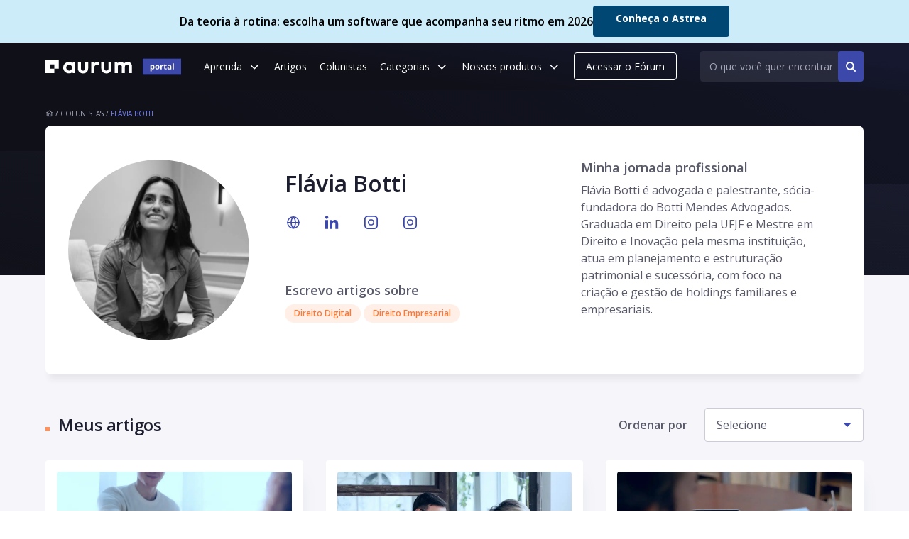

--- FILE ---
content_type: text/html; charset=UTF-8
request_url: https://www.aurum.com.br/blog/author/flavia-bomtempo-botti/
body_size: 20369
content:
<!DOCTYPE html><html lang="pt-br"><head><meta charset="UTF-8"><script>if(navigator.userAgent.match(/MSIE|Internet Explorer/i)||navigator.userAgent.match(/Trident\/7\..*?rv:11/i)){var href=document.location.href;if(!href.match(/[?&]nowprocket/)){if(href.indexOf("?")==-1){if(href.indexOf("#")==-1){document.location.href=href+"?nowprocket=1"}else{document.location.href=href.replace("#","?nowprocket=1#")}}else{if(href.indexOf("#")==-1){document.location.href=href+"&nowprocket=1"}else{document.location.href=href.replace("#","&nowprocket=1#")}}}}</script><script>(()=>{class RocketLazyLoadScripts{constructor(){this.v="1.2.6",this.triggerEvents=["keydown","mousedown","mousemove","touchmove","touchstart","touchend","wheel"],this.userEventHandler=this.t.bind(this),this.touchStartHandler=this.i.bind(this),this.touchMoveHandler=this.o.bind(this),this.touchEndHandler=this.h.bind(this),this.clickHandler=this.u.bind(this),this.interceptedClicks=[],this.interceptedClickListeners=[],this.l(this),window.addEventListener("pageshow",(t=>{this.persisted=t.persisted,this.everythingLoaded&&this.m()})),this.CSPIssue=sessionStorage.getItem("rocketCSPIssue"),document.addEventListener("securitypolicyviolation",(t=>{this.CSPIssue||"script-src-elem"!==t.violatedDirective||"data"!==t.blockedURI||(this.CSPIssue=!0,sessionStorage.setItem("rocketCSPIssue",!0))})),document.addEventListener("DOMContentLoaded",(()=>{this.k()})),this.delayedScripts={normal:[],async:[],defer:[]},this.trash=[],this.allJQueries=[]}p(t){document.hidden?t.t():(this.triggerEvents.forEach((e=>window.addEventListener(e,t.userEventHandler,{passive:!0}))),window.addEventListener("touchstart",t.touchStartHandler,{passive:!0}),window.addEventListener("mousedown",t.touchStartHandler),document.addEventListener("visibilitychange",t.userEventHandler))}_(){this.triggerEvents.forEach((t=>window.removeEventListener(t,this.userEventHandler,{passive:!0}))),document.removeEventListener("visibilitychange",this.userEventHandler)}i(t){"HTML"!==t.target.tagName&&(window.addEventListener("touchend",this.touchEndHandler),window.addEventListener("mouseup",this.touchEndHandler),window.addEventListener("touchmove",this.touchMoveHandler,{passive:!0}),window.addEventListener("mousemove",this.touchMoveHandler),t.target.addEventListener("click",this.clickHandler),this.L(t.target,!0),this.S(t.target,"onclick","rocket-onclick"),this.C())}o(t){window.removeEventListener("touchend",this.touchEndHandler),window.removeEventListener("mouseup",this.touchEndHandler),window.removeEventListener("touchmove",this.touchMoveHandler,{passive:!0}),window.removeEventListener("mousemove",this.touchMoveHandler),t.target.removeEventListener("click",this.clickHandler),this.L(t.target,!1),this.S(t.target,"rocket-onclick","onclick"),this.M()}h(){window.removeEventListener("touchend",this.touchEndHandler),window.removeEventListener("mouseup",this.touchEndHandler),window.removeEventListener("touchmove",this.touchMoveHandler,{passive:!0}),window.removeEventListener("mousemove",this.touchMoveHandler)}u(t){t.target.removeEventListener("click",this.clickHandler),this.L(t.target,!1),this.S(t.target,"rocket-onclick","onclick"),this.interceptedClicks.push(t),t.preventDefault(),t.stopPropagation(),t.stopImmediatePropagation(),this.M()}O(){window.removeEventListener("touchstart",this.touchStartHandler,{passive:!0}),window.removeEventListener("mousedown",this.touchStartHandler),this.interceptedClicks.forEach((t=>{t.target.dispatchEvent(new MouseEvent("click",{view:t.view,bubbles:!0,cancelable:!0}))}))}l(t){EventTarget.prototype.addEventListenerWPRocketBase=EventTarget.prototype.addEventListener,EventTarget.prototype.addEventListener=function(e,i,o){"click"!==e||t.windowLoaded||i===t.clickHandler||t.interceptedClickListeners.push({target:this,func:i,options:o}),(this||window).addEventListenerWPRocketBase(e,i,o)}}L(t,e){this.interceptedClickListeners.forEach((i=>{i.target===t&&(e?t.removeEventListener("click",i.func,i.options):t.addEventListener("click",i.func,i.options))})),t.parentNode!==document.documentElement&&this.L(t.parentNode,e)}D(){return new Promise((t=>{this.P?this.M=t:t()}))}C(){this.P=!0}M(){this.P=!1}S(t,e,i){t.hasAttribute&&t.hasAttribute(e)&&(event.target.setAttribute(i,event.target.getAttribute(e)),event.target.removeAttribute(e))}t(){this._(this),"loading"===document.readyState?document.addEventListener("DOMContentLoaded",this.R.bind(this)):this.R()}k(){let t=[];document.querySelectorAll("script[type=rocketlazyloadscript][data-rocket-src]").forEach((e=>{let i=e.getAttribute("data-rocket-src");if(i&&!i.startsWith("data:")){0===i.indexOf("//")&&(i=location.protocol+i);try{const o=new URL(i).origin;o!==location.origin&&t.push({src:o,crossOrigin:e.crossOrigin||"module"===e.getAttribute("data-rocket-type")})}catch(t){}}})),t=[...new Map(t.map((t=>[JSON.stringify(t),t]))).values()],this.T(t,"preconnect")}async R(){this.lastBreath=Date.now(),this.j(this),this.F(this),this.I(),this.W(),this.q(),await this.A(this.delayedScripts.normal),await this.A(this.delayedScripts.defer),await this.A(this.delayedScripts.async);try{await this.U(),await this.H(this),await this.J()}catch(t){console.error(t)}window.dispatchEvent(new Event("rocket-allScriptsLoaded")),this.everythingLoaded=!0,this.D().then((()=>{this.O()})),this.N()}W(){document.querySelectorAll("script[type=rocketlazyloadscript]").forEach((t=>{t.hasAttribute("data-rocket-src")?t.hasAttribute("async")&&!1!==t.async?this.delayedScripts.async.push(t):t.hasAttribute("defer")&&!1!==t.defer||"module"===t.getAttribute("data-rocket-type")?this.delayedScripts.defer.push(t):this.delayedScripts.normal.push(t):this.delayedScripts.normal.push(t)}))}async B(t){if(await this.G(),!0!==t.noModule||!("noModule"in HTMLScriptElement.prototype))return new Promise((e=>{let i;function o(){(i||t).setAttribute("data-rocket-status","executed"),e()}try{if(navigator.userAgent.indexOf("Firefox/")>0||""===navigator.vendor||this.CSPIssue)i=document.createElement("script"),[...t.attributes].forEach((t=>{let e=t.nodeName;"type"!==e&&("data-rocket-type"===e&&(e="type"),"data-rocket-src"===e&&(e="src"),i.setAttribute(e,t.nodeValue))})),t.text&&(i.text=t.text),i.hasAttribute("src")?(i.addEventListener("load",o),i.addEventListener("error",(function(){i.setAttribute("data-rocket-status","failed-network"),e()})),setTimeout((()=>{i.isConnected||e()}),1)):(i.text=t.text,o()),t.parentNode.replaceChild(i,t);else{const i=t.getAttribute("data-rocket-type"),s=t.getAttribute("data-rocket-src");i?(t.type=i,t.removeAttribute("data-rocket-type")):t.removeAttribute("type"),t.addEventListener("load",o),t.addEventListener("error",(i=>{this.CSPIssue&&i.target.src.startsWith("data:")?(console.log("WPRocket: data-uri blocked by CSP -> fallback"),t.removeAttribute("src"),this.B(t).then(e)):(t.setAttribute("data-rocket-status","failed-network"),e())})),s?(t.removeAttribute("data-rocket-src"),t.src=s):t.src="data:text/javascript;base64,"+window.btoa(unescape(encodeURIComponent(t.text)))}}catch(i){t.setAttribute("data-rocket-status","failed-transform"),e()}}));t.setAttribute("data-rocket-status","skipped")}async A(t){const e=t.shift();return e&&e.isConnected?(await this.B(e),this.A(t)):Promise.resolve()}q(){this.T([...this.delayedScripts.normal,...this.delayedScripts.defer,...this.delayedScripts.async],"preload")}T(t,e){var i=document.createDocumentFragment();t.forEach((t=>{const o=t.getAttribute&&t.getAttribute("data-rocket-src")||t.src;if(o&&!o.startsWith("data:")){const s=document.createElement("link");s.href=o,s.rel=e,"preconnect"!==e&&(s.as="script"),t.getAttribute&&"module"===t.getAttribute("data-rocket-type")&&(s.crossOrigin=!0),t.crossOrigin&&(s.crossOrigin=t.crossOrigin),t.integrity&&(s.integrity=t.integrity),i.appendChild(s),this.trash.push(s)}})),document.head.appendChild(i)}j(t){let e={};function i(i,o){return e[o].eventsToRewrite.indexOf(i)>=0&&!t.everythingLoaded?"rocket-"+i:i}function o(t,o){!function(t){e[t]||(e[t]={originalFunctions:{add:t.addEventListener,remove:t.removeEventListener},eventsToRewrite:[]},t.addEventListener=function(){arguments[0]=i(arguments[0],t),e[t].originalFunctions.add.apply(t,arguments)},t.removeEventListener=function(){arguments[0]=i(arguments[0],t),e[t].originalFunctions.remove.apply(t,arguments)})}(t),e[t].eventsToRewrite.push(o)}function s(e,i){let o=e[i];e[i]=null,Object.defineProperty(e,i,{get:()=>o||function(){},set(s){t.everythingLoaded?o=s:e["rocket"+i]=o=s}})}o(document,"DOMContentLoaded"),o(window,"DOMContentLoaded"),o(window,"load"),o(window,"pageshow"),o(document,"readystatechange"),s(document,"onreadystatechange"),s(window,"onload"),s(window,"onpageshow");try{Object.defineProperty(document,"readyState",{get:()=>t.rocketReadyState,set(e){t.rocketReadyState=e},configurable:!0}),document.readyState="loading"}catch(t){console.log("WPRocket DJE readyState conflict, bypassing")}}F(t){let e;function i(e){return t.everythingLoaded?e:e.split(" ").map((t=>"load"===t||0===t.indexOf("load.")?"rocket-jquery-load":t)).join(" ")}function o(o){function s(t){const e=o.fn[t];o.fn[t]=o.fn.init.prototype[t]=function(){return this[0]===window&&("string"==typeof arguments[0]||arguments[0]instanceof String?arguments[0]=i(arguments[0]):"object"==typeof arguments[0]&&Object.keys(arguments[0]).forEach((t=>{const e=arguments[0][t];delete arguments[0][t],arguments[0][i(t)]=e}))),e.apply(this,arguments),this}}o&&o.fn&&!t.allJQueries.includes(o)&&(o.fn.ready=o.fn.init.prototype.ready=function(e){return t.domReadyFired?e.bind(document)(o):document.addEventListener("rocket-DOMContentLoaded",(()=>e.bind(document)(o))),o([])},s("on"),s("one"),t.allJQueries.push(o)),e=o}o(window.jQuery),Object.defineProperty(window,"jQuery",{get:()=>e,set(t){o(t)}})}async H(t){const e=document.querySelector("script[data-webpack]");e&&(await async function(){return new Promise((t=>{e.addEventListener("load",t),e.addEventListener("error",t)}))}(),await t.K(),await t.H(t))}async U(){this.domReadyFired=!0;try{document.readyState="interactive"}catch(t){}await this.G(),document.dispatchEvent(new Event("rocket-readystatechange")),await this.G(),document.rocketonreadystatechange&&document.rocketonreadystatechange(),await this.G(),document.dispatchEvent(new Event("rocket-DOMContentLoaded")),await this.G(),window.dispatchEvent(new Event("rocket-DOMContentLoaded"))}async J(){try{document.readyState="complete"}catch(t){}await this.G(),document.dispatchEvent(new Event("rocket-readystatechange")),await this.G(),document.rocketonreadystatechange&&document.rocketonreadystatechange(),await this.G(),window.dispatchEvent(new Event("rocket-load")),await this.G(),window.rocketonload&&window.rocketonload(),await this.G(),this.allJQueries.forEach((t=>t(window).trigger("rocket-jquery-load"))),await this.G();const t=new Event("rocket-pageshow");t.persisted=this.persisted,window.dispatchEvent(t),await this.G(),window.rocketonpageshow&&window.rocketonpageshow({persisted:this.persisted}),this.windowLoaded=!0}m(){document.onreadystatechange&&document.onreadystatechange(),window.onload&&window.onload(),window.onpageshow&&window.onpageshow({persisted:this.persisted})}I(){const t=new Map;document.write=document.writeln=function(e){const i=document.currentScript;i||console.error("WPRocket unable to document.write this: "+e);const o=document.createRange(),s=i.parentElement;let n=t.get(i);void 0===n&&(n=i.nextSibling,t.set(i,n));const c=document.createDocumentFragment();o.setStart(c,0),c.appendChild(o.createContextualFragment(e)),s.insertBefore(c,n)}}async G(){Date.now()-this.lastBreath>45&&(await this.K(),this.lastBreath=Date.now())}async K(){return document.hidden?new Promise((t=>setTimeout(t))):new Promise((t=>requestAnimationFrame(t)))}N(){this.trash.forEach((t=>t.remove()))}static run(){const t=new RocketLazyLoadScripts;t.p(t)}}RocketLazyLoadScripts.run()})();</script>  <script type="rocketlazyloadscript" async data-rocket-src="https://www.googletagmanager.com/gtag/js?id=G-V24Z24HJ0H"></script> <script type="rocketlazyloadscript">window.dataLayer = window.dataLayer || [];
  function gtag(){dataLayer.push(arguments);}
  gtag('js', new Date());

  gtag('config', 'G-V24Z24HJ0H');</script>  <script type="rocketlazyloadscript">(function(w,d,s,l,i){w[l]=w[l]||[];w[l].push({'gtm.start':
new Date().getTime(),event:'gtm.js'});var f=d.getElementsByTagName(s)[0],
j=d.createElement(s),dl=l!='dataLayer'?'&l='+l:'';j.async=true;j.src=
'https://www.googletagmanager.com/gtm.js?id='+i+dl;f.parentNode.insertBefore(j,f);
})(window,document,'script','dataLayer','GTM-NZXX7CC');</script>  <script type="rocketlazyloadscript">!function(f,b,e,v,n,t,s) {if(f.fbq)return;n=f.fbq=function(){n.callMethod? n.callMethod.apply(n,arguments):n.queue.push(arguments)};
if(!f._fbq)f._fbq=n;n.push=n;n.loaded=!0;n.version='2.0'; n.queue=[];t=b.createElement(e);t.async=!0; t.src=v;s=b.getElementsByTagName(e)[0];
s.parentNode.insertBefore(t,s)}(window, document,'script', 'https://connect.facebook.net/en_US/fbevents.js'); fbq('init', '1730717300526259');
fbq('track', 'PageView');</script>  <script type="text/javascript" src="https://onsite.optimonk.com/script.js?account=250992" async></script> <meta name="viewport" content="width=device-width, initial-scale=1.0" /><meta http-equiv="X-UA-Compatible" content="ie=edge"><link rel="preconnect" href="https://fonts.googleapis.com"><link rel="preconnect" href="https://fonts.gstatic.com" crossorigin><link media="all" href="https://www.aurum.com.br/blog/wp-content/cache/autoptimize/css/autoptimize_b8a18279ab32522ce19ffc63e5b50c62.css" rel="stylesheet"><title>Flávia Bomtempo Botti - Colunista no Portal da Aurum!</title><link rel="preload" data-rocket-preload as="style" href="https://fonts.googleapis.com/css2?family=Open+Sans:wght@400;600;700&#038;family=Ubuntu:ital,wght@0,300;0,400;0,500;0,700;1,300;1,400;1,500;1,700&#038;display=swap" /><link rel="stylesheet" href="https://fonts.googleapis.com/css2?family=Open+Sans:wght@400;600;700&#038;family=Ubuntu:ital,wght@0,300;0,400;0,500;0,700;1,300;1,400;1,500;1,700&#038;display=swap" media="print" onload="this.media='all'" /><noscript><link rel="stylesheet" href="https://fonts.googleapis.com/css2?family=Open+Sans:wght@400;600;700&#038;family=Ubuntu:ital,wght@0,300;0,400;0,500;0,700;1,300;1,400;1,500;1,700&#038;display=swap" /></noscript><meta name="description" content="Saiba mais sobre advocacia e Direito Empresarial e Direito Digital com os conteúdos da advogada Flávia Bomtempo Botti!"/><meta name="robots" content="follow, index, max-snippet:-1, max-video-preview:-1, max-image-preview:large"/><link rel="canonical" href="https://www.aurum.com.br/blog/author/flavia-bomtempo-botti/" /><meta property="og:locale" content="pt_BR" /><meta property="og:type" content="profile" /><meta property="og:title" content="Flávia Bomtempo Botti - Colunista no Portal da Aurum!" /><meta property="og:description" content="Saiba mais sobre advocacia e Direito Empresarial e Direito Digital com os conteúdos da advogada Flávia Bomtempo Botti!" /><meta property="og:url" content="https://www.aurum.com.br/blog/author/flavia-bomtempo-botti/" /><meta property="og:site_name" content="Aurum" /><meta property="og:image" content="https://www.aurum.com.br/blog/wp-content/uploads/2021/07/imagem_blogpost.jpg" /><meta property="og:image:secure_url" content="https://www.aurum.com.br/blog/wp-content/uploads/2021/07/imagem_blogpost.jpg" /><meta property="og:image:width" content="727" /><meta property="og:image:height" content="393" /><meta property="og:image:alt" content="Aurum" /><meta property="og:image:type" content="image/jpeg" /><meta name="twitter:card" content="summary_large_image" /><meta name="twitter:title" content="Flávia Bomtempo Botti - Colunista no Portal da Aurum!" /><meta name="twitter:description" content="Saiba mais sobre advocacia e Direito Empresarial e Direito Digital com os conteúdos da advogada Flávia Bomtempo Botti!" /><meta name="twitter:image" content="https://www.aurum.com.br/blog/wp-content/uploads/2021/07/imagem_blogpost.jpg" /><meta name="twitter:label1" content="Nome" /><meta name="twitter:data1" content="Flávia Botti" /><meta name="twitter:label2" content="Posts" /><meta name="twitter:data2" content="14" /> <script type="application/ld+json" class="rank-math-schema-pro">{"@context":"https://schema.org","@graph":[{"@type":"Organization","@id":"https://www.aurum.com.br/blog/#organization","name":"Aurum","url":"https://aurum.com.br/blog","sameAs":["https://www.facebook.com/aurumbr"],"logo":{"@type":"ImageObject","@id":"https://www.aurum.com.br/blog/#logo","url":"https://aurum.com.br/blog/wp-content/uploads/2021/07/logo-materiais.svg","contentUrl":"https://aurum.com.br/blog/wp-content/uploads/2021/07/logo-materiais.svg","caption":"Aurum","inLanguage":"pt-BR"}},{"@type":"WebSite","@id":"https://www.aurum.com.br/blog/#website","url":"https://www.aurum.com.br/blog","name":"Aurum","publisher":{"@id":"https://www.aurum.com.br/blog/#organization"},"inLanguage":"pt-BR"},{"@type":"BreadcrumbList","@id":"https://www.aurum.com.br/blog/author/flavia-bomtempo-botti/#breadcrumb","itemListElement":[{"@type":"ListItem","position":"1","item":{"@id":"https://aurum.com.br/blog","name":"Home"}}]},{"@type":"ProfilePage","@id":"https://www.aurum.com.br/blog/author/flavia-bomtempo-botti/#webpage","url":"https://www.aurum.com.br/blog/author/flavia-bomtempo-botti/","name":"Fl\u00e1via Bomtempo Botti - Colunista no Portal da Aurum!","isPartOf":{"@id":"https://www.aurum.com.br/blog/#website"},"inLanguage":"pt-BR","breadcrumb":{"@id":"https://www.aurum.com.br/blog/author/flavia-bomtempo-botti/#breadcrumb"}},{"@type":"Person","@id":"https://www.aurum.com.br/blog/author/flavia-bomtempo-botti/","name":"Fl\u00e1via Botti","description":"Saiba mais sobre advocacia e Direito Empresarial e Direito Digital com os conte\u00fados da advogada Fl\u00e1via Bomtempo Botti!","url":"https://www.aurum.com.br/blog/author/flavia-bomtempo-botti/","image":{"@type":"ImageObject","@id":"https://secure.gravatar.com/avatar/23d50b624aca04599c4b65484cd47767?s=96&amp;d=mm&amp;r=g","url":"https://secure.gravatar.com/avatar/23d50b624aca04599c4b65484cd47767?s=96&amp;d=mm&amp;r=g","caption":"Fl\u00e1via Botti","inLanguage":"pt-BR"},"worksFor":{"@id":"https://www.aurum.com.br/blog/#organization"},"mainEntityOfPage":{"@id":"https://www.aurum.com.br/blog/author/flavia-bomtempo-botti/#webpage"}}]}</script> <link href='https://fonts.gstatic.com' crossorigin rel='preconnect' /><link rel="alternate" type="application/rss+xml" title="Aurum &raquo; Feed dos posts para Flávia Botti" href="https://www.aurum.com.br/blog/author/flavia-bomtempo-botti/feed/" /><style id='rank-math-toc-block-style-inline-css' type='text/css'>.wp-block-rank-math-toc-block nav ol{counter-reset:item}.wp-block-rank-math-toc-block nav ol li{display:block}.wp-block-rank-math-toc-block nav ol li:before{content:counters(item, ".") ". ";counter-increment:item}</style> <script type="rocketlazyloadscript" data-rocket-type="text/javascript" data-rocket-src="https://www.aurum.com.br/blog/wp-includes/js/jquery/jquery.min.js?ver=3.7.1" id="jquery-core-js"></script> <script type="rocketlazyloadscript" data-rocket-type="text/javascript" data-rocket-src="https://www.aurum.com.br/blog/wp-includes/js/jquery/jquery-migrate.min.js?ver=3.4.1" id="jquery-migrate-js"></script> <script type="text/javascript" id="glossary-ajax-script-js-extra">var ajax_posts = {"ajaxurl":"https:\/\/www.aurum.com.br\/blog\/wp-admin\/admin-ajax.php","noposts":"No older posts found"};</script> <script type="rocketlazyloadscript" data-rocket-type="text/javascript" data-rocket-src="https://www.aurum.com.br/blog/wp-content/themes/aurum/js/glossary.js?ver=6.6.1" id="glossary-ajax-script-js"></script> <link rel="https://api.w.org/" href="https://www.aurum.com.br/blog/wp-json/" /><link rel="alternate" title="JSON" type="application/json" href="https://www.aurum.com.br/blog/wp-json/wp/v2/users/72" /><link rel="EditURI" type="application/rsd+xml" title="RSD" href="https://www.aurum.com.br/blog/xmlrpc.php?rsd" /><meta name="generator" content="WordPress 6.6.1" /><style type="text/css">.wpulike .wp_ulike_general_class .wp_ulike_btn.wp_ulike_put_image::after{width:16px!important;height:16px!important;}.wpulike .wp_ulike_general_class .count-box{margin-left:8px;}</style><link rel="icon" href="https://www.aurum.com.br/blog/wp-content/uploads/2021/06/favicon.png" sizes="32x32" /><link rel="icon" href="https://www.aurum.com.br/blog/wp-content/uploads/2021/06/favicon.png" sizes="192x192" /><link rel="apple-touch-icon" href="https://www.aurum.com.br/blog/wp-content/uploads/2021/06/favicon.png" /><meta name="msapplication-TileImage" content="https://www.aurum.com.br/blog/wp-content/uploads/2021/06/favicon.png" /> <noscript><style id="rocket-lazyload-nojs-css">.rll-youtube-player, [data-lazy-src]{display:none !important;}</style></noscript><link rel="stylesheet" href="https://www.aurum.com.br/blog/wp-content/cache/autoptimize/css/autoptimize_single_e8a97b7f9994638711301b00445ff0b4.css"><link rel="stylesheet" href="https://www.aurum.com.br/blog/wp-content/cache/autoptimize/css/autoptimize_single_d720ee7b0d1bf07d1786fac7d19bc37b.css"></head><body class="archive author author-flavia-bomtempo-botti author-72"><div id="fb-root"></div> <script type="rocketlazyloadscript">(function(d, s, id) { var js, fjs = d.getElementsByTagName(s)[0]; if (d.getElementById(id)) return;
js = d.createElement(s); js.id = id; js.src = 'https://connect.facebook.net/en_US/sdk.js#xfbml=1&version=v3.0';
fjs.parentNode.insertBefore(js, fjs); }(document, 'script', 'facebook-jssdk'));</script> <div data-testid="topbar-portal" id="top-message" data-event="" class="open default" style="background: 
 linear-gradient(203.41deg, #ccecfa 49.77%, #ccecfa 120.72%);
 "><div class="container"><p class="topbar-message"> <span class="topbar-message-text" style="color:#000000">Da teoria à rotina: escolha um software que acompanha seu ritmo em 2026</span></p> <a data-testid="topbar-portal-CTA-button" class="btclick desktop rounded" style="background-color:#004773; color:#ffffff" href="https://www.aurum.com.br/astrea/?utm_source=blog&utm_medium=topbar&utm_campaign=campanha_2026&utm_content=https://www.aurum.com.br/blog/contrato-de-locacao/" target=""> Conheça o Astrea </a> <a data-testid="topbar-portal-CTA-button" class="btclick mobile rounded" style="background-color:#004773; color:#ffffff" href="https://www.aurum.com.br/astrea/?utm_source=blog&utm_medium=topbar&utm_campaign=campanha_2026&utm_content=https://www.aurum.com.br/blog/contrato-de-locacao/" target=""> Conhecer o Astrea </a></div></div><header class="h-blog h-float "><div class="container"><div class="header"> <a href="https://www.aurum.com.br/blog/" class="logo"><img width="202" height="38" src="data:image/svg+xml,%3Csvg%20xmlns='http://www.w3.org/2000/svg'%20viewBox='0%200%20202%2038'%3E%3C/svg%3E" alt="Aurum Blog" data-lazy-src="https://www.aurum.com.br/blog/wp-content/uploads/2024/04/logo-aurum-portal.svg"><noscript><img width="202" height="38" src="https://www.aurum.com.br/blog/wp-content/uploads/2024/04/logo-aurum-portal.svg" alt="Aurum Blog"></noscript></a><nav><ul class="menu"><li id="menu-item-24219" class="menu-item-aprenda menu-item menu-item-type-custom menu-item-object-custom menu-item-has-children menu-item-24219"><a href="#">Aprenda</a><ul class="sub-menu"><li id="menu-item-61" class="menu-item menu-item-type-post_type menu-item-object-page menu-item-61"><a href="https://www.aurum.com.br/blog/materiais/">Materiais Gratuitos</a></li><li id="menu-item-24220" class="menu-item menu-item-type-custom menu-item-object-custom menu-item-24220"><a href="https://www.aurum.com.br/blog/novo-cpc-comentado/">CPC Comentado</a></li><li id="menu-item-26472" class="menu-item menu-item-type-custom menu-item-object-custom menu-item-26472"><a href="https://www.aurum.com.br/blog/cpp-comentado/">CPP Comentado</a></li><li id="menu-item-28352" class="menu-item menu-item-type-custom menu-item-object-custom menu-item-28352"><a href="https://www.aurum.com.br/blog/cdc-comentado/">CDC Comentado</a></li><li id="menu-item-32386" class="menu-item menu-item-type-custom menu-item-object-custom menu-item-32386"><a href="https://www.aurum.com.br/blog/clt-comentado/">CLT Comentada</a></li><li id="menu-item-32385" class="menu-item menu-item-type-custom menu-item-object-custom menu-item-32385"><a href="https://www.aurum.com.br/blog/lgpd-comentada/">LGPD Comentada</a></li><li id="menu-item-19641" class="menu-item menu-item-type-custom menu-item-object-custom menu-item-19641"><a href="https://www.aurum.com.br/blog/glossario-juridico/">Glossário Jurídico</a></li><li id="menu-item-28353" class="menu-item menu-item-type-custom menu-item-object-custom menu-item-28353"><a href="https://materiais.aurum.com.br/assinar-newsletter">Newsletter</a></li></ul></li><li id="menu-item-60" class="menu-item-artigos menu-item menu-item-type-post_type menu-item-object-page current_page_parent menu-item-60"><a href="https://www.aurum.com.br/blog/artigos/">Artigos</a></li><li id="menu-item-17" class="menu-item-colunistas menu-item menu-item-type-post_type menu-item-object-page menu-item-17"><a href="https://www.aurum.com.br/blog/colunistas/">Colunistas</a></li><li id="menu-item-157" class="menu-item-categorias menu-item menu-item-type-custom menu-item-object-custom menu-item-has-children menu-item-157"><a href="#">Categorias</a><ul class="sub-menu"><li id="menu-item-246" class="menu-item menu-item-type-custom menu-item-object-custom menu-item-has-children menu-item-246"><a href="#">A</a><ul class="sub-menu"><li id="menu-item-247" class="menu-item menu-item-type-taxonomy menu-item-object-category menu-item-247"><a href="https://www.aurum.com.br/blog/categoria/advocacia/">Advocacia</a></li><li id="menu-item-249" class="menu-item menu-item-type-taxonomy menu-item-object-category menu-item-249"><a href="https://www.aurum.com.br/blog/categoria/advogado-home-office/">Advogado home office</a></li><li id="menu-item-250" class="menu-item menu-item-type-taxonomy menu-item-object-category menu-item-250"><a href="https://www.aurum.com.br/blog/categoria/astrea/">Astrea</a></li><li id="menu-item-251" class="menu-item menu-item-type-taxonomy menu-item-object-category menu-item-251"><a href="https://www.aurum.com.br/blog/categoria/aurum-summit/">Aurum Summit</a></li></ul></li><li id="menu-item-256" class="menu-item menu-item-type-custom menu-item-object-custom menu-item-has-children menu-item-256"><a href="#">D</a><ul class="sub-menu"><li id="menu-item-257" class="menu-item menu-item-type-taxonomy menu-item-object-category menu-item-257"><a href="https://www.aurum.com.br/blog/categoria/departamento-juridico/">Departamento jurídico</a></li><li id="menu-item-258" class="menu-item menu-item-type-taxonomy menu-item-object-category menu-item-258"><a href="https://www.aurum.com.br/blog/categoria/direito-administrativo/">Direito Administrativo</a></li><li id="menu-item-259" class="menu-item menu-item-type-taxonomy menu-item-object-category menu-item-259"><a href="https://www.aurum.com.br/blog/categoria/direito-ambiental/">Direito Ambiental</a></li><li id="menu-item-260" class="menu-item menu-item-type-taxonomy menu-item-object-category menu-item-260"><a href="https://www.aurum.com.br/blog/categoria/direito-civil/">Direito Civil</a></li><li id="menu-item-261" class="menu-item menu-item-type-taxonomy menu-item-object-category menu-item-261"><a href="https://www.aurum.com.br/blog/categoria/direito-constitucional/">Direito Constitucional</a></li><li id="menu-item-23078" class="menu-item menu-item-type-taxonomy menu-item-object-category menu-item-23078"><a href="https://www.aurum.com.br/blog/categoria/direito-contratual/">Direito Contratual</a></li><li id="menu-item-262" class="menu-item menu-item-type-taxonomy menu-item-object-category menu-item-262"><a href="https://www.aurum.com.br/blog/categoria/direito-das-pessoas-com-deficiencia/">Direito das Pessoas com Deficiência</a></li><li id="menu-item-23079" class="menu-item menu-item-type-taxonomy menu-item-object-category menu-item-23079"><a href="https://www.aurum.com.br/blog/categoria/direito-das-sucessoes/">Direito das Sucessões</a></li><li id="menu-item-263" class="menu-item menu-item-type-taxonomy menu-item-object-category menu-item-263"><a href="https://www.aurum.com.br/blog/categoria/direito-de-familia/">Direito de Família</a></li><li id="menu-item-264" class="menu-item menu-item-type-taxonomy menu-item-object-category menu-item-264"><a href="https://www.aurum.com.br/blog/categoria/direito-desportivo/">Direito Desportivo</a></li><li id="menu-item-265" class="menu-item menu-item-type-taxonomy menu-item-object-category menu-item-265"><a href="https://www.aurum.com.br/blog/categoria/direito-digital/">Direito Digital</a></li><li id="menu-item-266" class="menu-item menu-item-type-taxonomy menu-item-object-category menu-item-266"><a href="https://www.aurum.com.br/blog/categoria/direito-do-consumidor/">Direito do Consumidor</a></li><li id="menu-item-267" class="menu-item menu-item-type-taxonomy menu-item-object-category menu-item-267"><a href="https://www.aurum.com.br/blog/categoria/direito-eleitoral/">Direito Eleitoral</a></li><li id="menu-item-268" class="menu-item menu-item-type-taxonomy menu-item-object-category menu-item-268"><a href="https://www.aurum.com.br/blog/categoria/direito-empresarial/">Direito Empresarial</a></li><li id="menu-item-269" class="menu-item menu-item-type-taxonomy menu-item-object-category menu-item-269"><a href="https://www.aurum.com.br/blog/categoria/direito-imobiliario/">Direito Imobiliário</a></li><li id="menu-item-270" class="menu-item menu-item-type-taxonomy menu-item-object-category menu-item-270"><a href="https://www.aurum.com.br/blog/categoria/direito-internacional/">Direito Internacional</a></li><li id="menu-item-271" class="menu-item menu-item-type-taxonomy menu-item-object-category menu-item-271"><a href="https://www.aurum.com.br/blog/categoria/direito-medico/">Direito Médico</a></li><li id="menu-item-272" class="menu-item menu-item-type-taxonomy menu-item-object-category menu-item-272"><a href="https://www.aurum.com.br/blog/categoria/direito-penal/">Direito Penal</a></li><li id="menu-item-273" class="menu-item menu-item-type-taxonomy menu-item-object-category menu-item-273"><a href="https://www.aurum.com.br/blog/categoria/direito-previdenciario/">Direito Previdenciário</a></li><li id="menu-item-275" class="menu-item menu-item-type-taxonomy menu-item-object-category menu-item-275"><a href="https://www.aurum.com.br/blog/categoria/direito-publico/">Direito Público</a></li><li id="menu-item-23080" class="menu-item menu-item-type-taxonomy menu-item-object-category menu-item-23080"><a href="https://www.aurum.com.br/blog/categoria/direito-societario/">Direito Societário</a></li><li id="menu-item-276" class="menu-item menu-item-type-taxonomy menu-item-object-category menu-item-276"><a href="https://www.aurum.com.br/blog/categoria/direito-trabalhista/">Direito Trabalhista</a></li><li id="menu-item-277" class="menu-item menu-item-type-taxonomy menu-item-object-category menu-item-277"><a href="https://www.aurum.com.br/blog/categoria/direito-tributario/">Direito Tributário</a></li></ul></li><li id="menu-item-278" class="menu-item menu-item-type-custom menu-item-object-custom menu-item-has-children menu-item-278"><a href="#">E &#8211; G</a><ul class="sub-menu"><li id="menu-item-279" class="menu-item menu-item-type-taxonomy menu-item-object-category menu-item-279"><a href="https://www.aurum.com.br/blog/categoria/empreendedorismo-na-advocacia/">Empreendedorismo na advocacia</a></li><li id="menu-item-280" class="menu-item menu-item-type-taxonomy menu-item-object-category menu-item-280"><a href="https://www.aurum.com.br/blog/categoria/gestao-para-advogados/">Gestão para advogados</a></li></ul></li><li id="menu-item-281" class="menu-item menu-item-type-custom menu-item-object-custom menu-item-has-children menu-item-281"><a href="#">M &#8211; N</a><ul class="sub-menu"><li id="menu-item-282" class="menu-item menu-item-type-taxonomy menu-item-object-category menu-item-282"><a href="https://www.aurum.com.br/blog/categoria/marketing-juridico/">Marketing jurídico</a></li></ul></li><li id="menu-item-284" class="menu-item menu-item-type-custom menu-item-object-custom menu-item-has-children menu-item-284"><a href="#">O &#8211; P</a><ul class="sub-menu"><li id="menu-item-285" class="menu-item menu-item-type-taxonomy menu-item-object-category menu-item-285"><a href="https://www.aurum.com.br/blog/categoria/oab/">OAB</a></li><li id="menu-item-286" class="menu-item menu-item-type-taxonomy menu-item-object-category menu-item-286"><a href="https://www.aurum.com.br/blog/categoria/organizacao-e-produtividade-para-advogados/">Organização e produtividade para advogados</a></li><li id="menu-item-23081" class="menu-item menu-item-type-taxonomy menu-item-object-category menu-item-23081"><a href="https://www.aurum.com.br/blog/categoria/propriedade-intelectual/">Propriedade Intelectual</a></li></ul></li><li id="menu-item-287" class="menu-item menu-item-type-custom menu-item-object-custom menu-item-has-children menu-item-287"><a href="#">R &#8211; S</a><ul class="sub-menu"><li id="menu-item-288" class="menu-item menu-item-type-taxonomy menu-item-object-category menu-item-288"><a href="https://www.aurum.com.br/blog/categoria/reviews-de-clientes/">Reviews de clientes</a></li><li id="menu-item-289" class="menu-item menu-item-type-taxonomy menu-item-object-category menu-item-289"><a href="https://www.aurum.com.br/blog/categoria/software-juridico/">Software jurídico</a></li></ul></li><li id="menu-item-291" class="menu-item menu-item-type-custom menu-item-object-custom menu-item-has-children menu-item-291"><a href="#">T</a><ul class="sub-menu"><li id="menu-item-292" class="menu-item menu-item-type-taxonomy menu-item-object-category menu-item-292"><a href="https://www.aurum.com.br/blog/categoria/teoria-do-direito/">Teoria do Direito</a></li><li id="menu-item-293" class="menu-item menu-item-type-taxonomy menu-item-object-category menu-item-293"><a href="https://www.aurum.com.br/blog/categoria/themis/">Themis</a></li></ul></li><li id="menu-item-2008" class="menu-item menu-item-type-post_type menu-item-object-page current_page_parent menu-item-2008"><a href="https://www.aurum.com.br/blog/artigos/">Ver todos os artigos<img width="7" height="10" src="data:image/svg+xml,%3Csvg%20xmlns='http://www.w3.org/2000/svg'%20viewBox='0%200%207%2010'%3E%3C/svg%3E" data-lazy-src="https://www.aurum.com.br/blog/wp-content/uploads/2021/07/arrow-menu.svg"><noscript><img width="7" height="10" src="https://www.aurum.com.br/blog/wp-content/uploads/2021/07/arrow-menu.svg"></noscript><span class="product_link_text"><p>Conhecer agora</p></span></a></li></ul></li><li id="menu-item-62" class="nav_menu_produtos menu-item-produtos menu-item menu-item-type-custom menu-item-object-custom menu-item-has-children menu-item-62"><a href="#">Nossos produtos</a><ul class="sub-menu"><li id="menu-item-238" class="nav_item_product astrea menu-item menu-item-type-custom menu-item-object-custom menu-item-238"><a target="_blank" rel="noopener" href="https://www.aurum.com.br/astrea/?utm_source=blog&#038;utm_medium=menu&#038;utm_campaign=freemium2021q3">Impulsione seus resultados com o melhor software jurídico do mercado.<img width="131" height="44" src="data:image/svg+xml,%3Csvg%20xmlns='http://www.w3.org/2000/svg'%20viewBox='0%200%20131%2044'%3E%3C/svg%3E" data-lazy-src="https://www.aurum.com.br/blog/wp-content/uploads/2021/07/logo-prod-astrea.svg"><noscript><img width="131" height="44" src="https://www.aurum.com.br/blog/wp-content/uploads/2021/07/logo-prod-astrea.svg"></noscript><span class="product_link_text"><p>Conhecer agora</p></span></a></li><li id="menu-item-239" class="nav_item_product themis dj menu-item menu-item-type-custom menu-item-object-custom menu-item-239"><a target="_blank" rel="noopener" href="https://www.aurum.com.br/themis-para-departamento-juridico/?utm_source=blog&#038;utm_medium=menu&#038;utm_campaign=freemium2021q3">Provisione custos, reduza riscos e tome as melhores decisões para a sua empresa.<img width="165" height="44" src="data:image/svg+xml,%3Csvg%20xmlns='http://www.w3.org/2000/svg'%20viewBox='0%200%20165%2044'%3E%3C/svg%3E" data-lazy-src="https://www.aurum.com.br/blog/wp-content/uploads/2021/07/themis-dj.svg"><noscript><img width="165" height="44" src="https://www.aurum.com.br/blog/wp-content/uploads/2021/07/themis-dj.svg"></noscript><span class="product_link_text"><p>Conhecer agora</p></span></a></li><li id="menu-item-240" class="nav_item_product themis ea menu-item menu-item-type-custom menu-item-object-custom menu-item-240"><a target="_blank" rel="noopener" href="https://www.aurum.com.br/themis-para-escritorios-de-advocacia/?utm_source=blog&#038;utm_medium=menu&#038;utm_campaign=freemium2021q3">Automatize as demandas jurídicas e entregue resultados incríveis para seu escritório.<img width="131" height="44" src="data:image/svg+xml,%3Csvg%20xmlns='http://www.w3.org/2000/svg'%20viewBox='0%200%20131%2044'%3E%3C/svg%3E" data-lazy-src="https://www.aurum.com.br/blog/wp-content/uploads/2021/07/themis-gb.svg"><noscript><img width="131" height="44" src="https://www.aurum.com.br/blog/wp-content/uploads/2021/07/themis-gb.svg"></noscript><span class="product_link_text"><p>Conhecer agora</p></span></a></li></ul></li><li id="menu-item-34457" class="header-button menu-item menu-item-type-custom menu-item-object-custom menu-item-34457"><a href="/blog/forum-aurum/?utm_source=blog&#038;utm_medium=header&#038;utm_campaign=forum-aurum">Acessar o Fórum</a></li></ul></nav><div class="search"><form role="search" method="get" action="https://www.aurum.com.br/blog/"> <input type="text" placeholder="O que você quer encontrar?" name="s" value=""> <button type="submit" class="button"><img width="14" height="14" src="data:image/svg+xml,%3Csvg%20xmlns='http://www.w3.org/2000/svg'%20viewBox='0%200%2014%2014'%3E%3C/svg%3E" alt="Lupa busca" data-lazy-src="https://www.aurum.com.br/blog/wp-content/themes/aurum/img/lupa-search.svg"><noscript><img width="14" height="14" src="https://www.aurum.com.br/blog/wp-content/themes/aurum/img/lupa-search.svg" alt="Lupa busca"></noscript></button></form> <a class="close-search" href="#"><img width="19" height="19" src="data:image/svg+xml,%3Csvg%20xmlns='http://www.w3.org/2000/svg'%20viewBox='0%200%2019%2019'%3E%3C/svg%3E" alt="Fechar busca" data-lazy-src="https://www.aurum.com.br/blog/wp-content/themes/aurum/img/close-search.svg"><noscript><img width="19" height="19" src="https://www.aurum.com.br/blog/wp-content/themes/aurum/img/close-search.svg" alt="Fechar busca"></noscript></a></div> <a class="find" href="#"><img width="14" height="14" src="data:image/svg+xml,%3Csvg%20xmlns='http://www.w3.org/2000/svg'%20viewBox='0%200%2014%2014'%3E%3C/svg%3E" alt="Lupa busca" data-lazy-src="https://www.aurum.com.br/blog/wp-content/themes/aurum/img/lupa-search.svg"><noscript><img width="14" height="14" src="https://www.aurum.com.br/blog/wp-content/themes/aurum/img/lupa-search.svg" alt="Lupa busca"></noscript></a> <a class="toggle-menu" href="#"><i></i><i></i><i></i></a></div></div></header><div id="header_placeholder-message"></div><div id="header_placeholder"></div><section id="s-autor"><div class="header"><div class="container"><div class="breadcrumbs"><ul><li><a href="https://www.aurum.com.br/blog/"><img width="11" height="10" src="data:image/svg+xml,%3Csvg%20xmlns='http://www.w3.org/2000/svg'%20viewBox='0%200%2011%2010'%3E%3C/svg%3E" alt="" data-lazy-src="https://www.aurum.com.br/blog/wp-content/themes/aurum/img/icon-home.svg"><noscript><img width="11" height="10" src="https://www.aurum.com.br/blog/wp-content/themes/aurum/img/icon-home.svg" alt=""></noscript></a></li><li><a href="https://www.aurum.com.br/blog/colunistas/">colunistas</a></li><li><a href="https://www.aurum.com.br/blog/contrato-de-locacao/" class="active">Flávia Botti</a></li></ul></div><div class="card-autor"><div class="foto"> <picture>
<source type="image/webp" data-lazy-srcset="https://www.aurum.com.br/blog/wp-content/uploads/2025/11/flavia.jpg.webp" srcset="data:image/svg+xml,%3Csvg%20xmlns=&#039;http://www.w3.org/2000/svg&#039;%20viewBox=&#039;0%200%201024%201024&#039;%3E%3C/svg%3E"/>
<img width="1024" height="1024" src="data:image/svg+xml,%3Csvg%20xmlns=&#039;http://www.w3.org/2000/svg&#039;%20viewBox=&#039;0%200%201024%201024&#039;%3E%3C/svg%3E" alt="Flávia Botti" data-lazy-src="https://www.aurum.com.br/blog/wp-content/uploads/2025/11/flavia.jpg"/>
</picture>
<noscript><picture>
<source type="image/webp" srcset="https://www.aurum.com.br/blog/wp-content/uploads/2025/11/flavia.jpg.webp"/>
<img width="1024" height="1024" src="https://www.aurum.com.br/blog/wp-content/uploads/2025/11/flavia.jpg" alt="Flávia Botti"/>
</picture>
</noscript></div><div class="nome"> <span>Flávia Botti</span><div class="redes"> <a href="https://bottimendes.com.br/" target="_blank" rel="noopener noreferrer"><img width="24" height="25" src="data:image/svg+xml,%3Csvg%20xmlns='http://www.w3.org/2000/svg'%20viewBox='0%200%2024%2025'%3E%3C/svg%3E" alt="Social" data-lazy-src="https://www.aurum.com.br/blog/wp-content/uploads/2021/07/icon-site.svg"><noscript><img width="24" height="25" src="https://www.aurum.com.br/blog/wp-content/uploads/2021/07/icon-site.svg" alt="Social"></noscript></a> <a href="https://www.linkedin.com/in/fl%C3%A1via-bomtempo-botti-215b75163/" target="_blank" rel="noopener noreferrer"><img width="26" height="25" src="data:image/svg+xml,%3Csvg%20xmlns='http://www.w3.org/2000/svg'%20viewBox='0%200%2026%2025'%3E%3C/svg%3E" alt="Social" data-lazy-src="https://www.aurum.com.br/blog/wp-content/uploads/2021/07/autor-linkedin.svg"><noscript><img width="26" height="25" src="https://www.aurum.com.br/blog/wp-content/uploads/2021/07/autor-linkedin.svg" alt="Social"></noscript></a> <a href="https://www.instagram.com/empreendendonaadvocacia/" target="_blank" rel="noopener noreferrer"><img width="25" height="25" src="data:image/svg+xml,%3Csvg%20xmlns='http://www.w3.org/2000/svg'%20viewBox='0%200%2025%2025'%3E%3C/svg%3E" alt="Social" data-lazy-src="https://www.aurum.com.br/blog/wp-content/uploads/2021/07/autor-instagram.svg"><noscript><img width="25" height="25" src="https://www.aurum.com.br/blog/wp-content/uploads/2021/07/autor-instagram.svg" alt="Social"></noscript></a> <a href="https://www.instagram.com/bottimendesadvogados/" target="_blank" rel="noopener noreferrer"><img width="25" height="25" src="data:image/svg+xml,%3Csvg%20xmlns='http://www.w3.org/2000/svg'%20viewBox='0%200%2025%2025'%3E%3C/svg%3E" alt="Social" data-lazy-src="https://www.aurum.com.br/blog/wp-content/uploads/2021/07/autor-instagram.svg"><noscript><img width="25" height="25" src="https://www.aurum.com.br/blog/wp-content/uploads/2021/07/autor-instagram.svg" alt="Social"></noscript></a></div></div><div class="cats"><h4>Escrevo artigos sobre</h4><div class="tag tag-orange">Direito Digital</div><div class="tag tag-orange">Direito Empresarial</div></div><div class="descricao"> <strong>Minha jornada profissional</strong><p>Flávia Botti é advogada e palestrante, sócia-fundadora do Botti Mendes Advogados. Graduada em Direito pela UFJF e Mestre em Direito e Inovação pela mesma instituição, atua em planejamento e estruturação patrimonial e sucessória, com foco na criação e gestão de holdings familiares e empresariais.</p></div></div></div></div></section><section id="posts-autor"><div class="container"><div class="filtro"><h1 class="title-bullet-orange">Meus artigos</h1> <a class="clickshow" href="#">Ordenar por <img width="24" height="24" src="data:image/svg+xml,%3Csvg%20xmlns='http://www.w3.org/2000/svg'%20viewBox='0%200%2024%2024'%3E%3C/svg%3E" alt="" data-lazy-src="https://www.aurum.com.br/blog/wp-content/themes/aurum/img/icon-order.svg"><noscript><img width="24" height="24" src="https://www.aurum.com.br/blog/wp-content/themes/aurum/img/icon-order.svg" alt=""></noscript></a><div class="box-filtro"><div class="filtro-ordem"> <label for="">Ordenar por</label><div class="select-custom"><div class="item-selected click-select"> Selecione <img width="12" height="6" src="data:image/svg+xml,%3Csvg%20xmlns='http://www.w3.org/2000/svg'%20viewBox='0%200%2012%206'%3E%3C/svg%3E" alt="" data-lazy-src="https://www.aurum.com.br/blog/wp-content/themes/aurum/img/arrow-select.svg"><noscript><img width="12" height="6" src="https://www.aurum.com.br/blog/wp-content/themes/aurum/img/arrow-select.svg" alt=""></noscript></div><ul class="dropdown"><li><a href="?orderby=publish_date&order=DESC">Mais recentes</a></li><li><a href="?orderby=publish_date&order=ASC">Mais antigos</a></li><li><a href="?orderby=post__in">Mais curtidos</a></li><li><a href="?orderby=title&order=ASC">A-Z</a></li><li><a href="?orderby=title&order=DESC">Z-A</a></li></ul></div></div></div></div><div class="cards"><div class="card"><div class="header"><div class="foto"><div class="views"><img width="13" height="13" src="data:image/svg+xml,%3Csvg%20xmlns='http://www.w3.org/2000/svg'%20viewBox='0%200%2013%2013'%3E%3C/svg%3E" alt="Visualizações" data-lazy-src="https://www.aurum.com.br/blog/wp-content/themes/aurum/img/eye.svg"><noscript><img width="13" height="13" src="https://www.aurum.com.br/blog/wp-content/themes/aurum/img/eye.svg" alt="Visualizações"></noscript>31456</div> <a href="https://www.aurum.com.br/blog/lei-do-inquilinato/"><picture class="attachment-post-thumbnail size-post-thumbnail wp-post-image" decoding="async" fetchpriority="high">
<source type="image/webp" data-lazy-srcset="https://www.aurum.com.br/blog/wp-content/uploads/2021/07/lei-do-inquilinato-scaled-e1587410832164.jpg.webp 1024w, https://www.aurum.com.br/blog/wp-content/uploads/2021/07/lei-do-inquilinato-scaled-e1587410832164-300x200.jpg.webp 300w, https://www.aurum.com.br/blog/wp-content/uploads/2021/07/lei-do-inquilinato-scaled-e1587410832164-768x512.jpg.webp 768w" srcset="data:image/svg+xml,%3Csvg%20xmlns=&#039;http://www.w3.org/2000/svg&#039;%20viewBox=&#039;0%200%201024%20682&#039;%3E%3C/svg%3E" data-lazy-sizes="(max-width: 1024px) 100vw, 1024px"/>
<img width="1024" height="682" src="data:image/svg+xml,%3Csvg%20xmlns=&#039;http://www.w3.org/2000/svg&#039;%20viewBox=&#039;0%200%201024%20682&#039;%3E%3C/svg%3E" alt="O que é a lei do inquilinato?" decoding="async" fetchpriority="high" data-lazy-srcset="https://www.aurum.com.br/blog/wp-content/uploads/2021/07/lei-do-inquilinato-scaled-e1587410832164.jpg 1024w, https://www.aurum.com.br/blog/wp-content/uploads/2021/07/lei-do-inquilinato-scaled-e1587410832164-300x200.jpg 300w, https://www.aurum.com.br/blog/wp-content/uploads/2021/07/lei-do-inquilinato-scaled-e1587410832164-768x512.jpg 768w" data-lazy-sizes="(max-width: 1024px) 100vw, 1024px" data-lazy-src="https://www.aurum.com.br/blog/wp-content/uploads/2021/07/lei-do-inquilinato-scaled-e1587410832164.jpg"/>
</picture>
<noscript><picture class="attachment-post-thumbnail size-post-thumbnail wp-post-image" decoding="async" fetchpriority="high">
<source type="image/webp" srcset="https://www.aurum.com.br/blog/wp-content/uploads/2021/07/lei-do-inquilinato-scaled-e1587410832164.jpg.webp 1024w, https://www.aurum.com.br/blog/wp-content/uploads/2021/07/lei-do-inquilinato-scaled-e1587410832164-300x200.jpg.webp 300w, https://www.aurum.com.br/blog/wp-content/uploads/2021/07/lei-do-inquilinato-scaled-e1587410832164-768x512.jpg.webp 768w" sizes="(max-width: 1024px) 100vw, 1024px"/>
<img width="1024" height="682" src="https://www.aurum.com.br/blog/wp-content/uploads/2021/07/lei-do-inquilinato-scaled-e1587410832164.jpg" alt="O que é a lei do inquilinato?" decoding="async" fetchpriority="high" srcset="https://www.aurum.com.br/blog/wp-content/uploads/2021/07/lei-do-inquilinato-scaled-e1587410832164.jpg 1024w, https://www.aurum.com.br/blog/wp-content/uploads/2021/07/lei-do-inquilinato-scaled-e1587410832164-300x200.jpg 300w, https://www.aurum.com.br/blog/wp-content/uploads/2021/07/lei-do-inquilinato-scaled-e1587410832164-768x512.jpg 768w" sizes="(max-width: 1024px) 100vw, 1024px"/>
</picture>
</noscript></a></div><div class="titulo"> <a href="https://www.aurum.com.br/blog/categoria/direito-civil/" class="cat">Direito Civil</a><h2 class="post-title-spotlight"><a href="https://www.aurum.com.br/blog/lei-do-inquilinato/">Lei do Inquilinato 2024: quais são os seus direitos e deveres?</a></h2></div></div><div class="footer"> <a href="https://www.aurum.com.br/blog/author/flavia-bomtempo-botti/" class="autor"> <picture>
<source type="image/webp" data-lazy-srcset="https://www.aurum.com.br/blog/wp-content/uploads/2025/11/flavia.jpg.webp" srcset="data:image/svg+xml,%3Csvg%20xmlns=&#039;http://www.w3.org/2000/svg&#039;%20viewBox=&#039;0%200%201024%201024&#039;%3E%3C/svg%3E"/>
<img width="1024" height="1024" src="data:image/svg+xml,%3Csvg%20xmlns=&#039;http://www.w3.org/2000/svg&#039;%20viewBox=&#039;0%200%201024%201024&#039;%3E%3C/svg%3E" alt="Flávia Botti" data-lazy-src="https://www.aurum.com.br/blog/wp-content/uploads/2025/11/flavia.jpg"/>
</picture>
<noscript><picture>
<source type="image/webp" srcset="https://www.aurum.com.br/blog/wp-content/uploads/2025/11/flavia.jpg.webp"/>
<img width="1024" height="1024" src="https://www.aurum.com.br/blog/wp-content/uploads/2025/11/flavia.jpg" alt="Flávia Botti"/>
</picture>
</noscript> <span>Por <strong>Flávia Botti</strong></span> </a><div class="dados"><div class="infos"> <span>30 ago 2024</span> <span class="sep">•</span> <span><span class="bsf-rt-reading-time"><span class="bsf-rt-display-label" prefix=""> </span> <span class="bsf-rt-display-time" reading_time="12"></span> <span class="bsf-rt-display-postfix" postfix="min de leitura"></span></span></span></div><div class="numeros"><div class="item"><div class="wpulike wpulike-heart " ><div class="wp_ulike_general_class wp_ulike_is_not_liked"><button type="button"
 aria-label="Curtir"
 data-ulike-id="9281"
 data-ulike-nonce="6dca0255eb"
 data-ulike-type="post"
 data-ulike-template="wpulike-heart"
 data-ulike-display-likers=""
 data-ulike-likers-style="popover"
 class="wp_ulike_btn wp_ulike_put_image wp_post_btn_9281"></button><span class="count-box wp_ulike_counter_up" data-ulike-counter-value="14"></span></div><style>.wp_ulike_btn.wp_ulike_put_image:after { background-image: url(https://www.aurum.com.br/blog/wp-content/uploads/2022/06/icon-like.svg) !important; }.wp_ulike_btn.wp_ulike_put_image.wp_ulike_btn_is_active:after { background-image: url(https://www.aurum.com.br/blog/wp-content/uploads/2022/06/icon-liked.svg) !important; filter:none; }</style></div></div><div class="item"><img width="16" height="16" src="data:image/svg+xml,%3Csvg%20xmlns='http://www.w3.org/2000/svg'%20viewBox='0%200%2016%2016'%3E%3C/svg%3E" alt="" data-lazy-src="https://www.aurum.com.br/blog/wp-content/themes/aurum/img/icon-comments.svg"><noscript><img width="16" height="16" src="https://www.aurum.com.br/blog/wp-content/themes/aurum/img/icon-comments.svg" alt=""></noscript>14</div></div></div></div></div><div class="card"><div class="header"><div class="foto"><div class="views"><img width="13" height="13" src="data:image/svg+xml,%3Csvg%20xmlns='http://www.w3.org/2000/svg'%20viewBox='0%200%2013%2013'%3E%3C/svg%3E" alt="Visualizações" data-lazy-src="https://www.aurum.com.br/blog/wp-content/themes/aurum/img/eye.svg"><noscript><img width="13" height="13" src="https://www.aurum.com.br/blog/wp-content/themes/aurum/img/eye.svg" alt="Visualizações"></noscript>7422</div> <a href="https://www.aurum.com.br/blog/contrato-de-locacao/"><picture class="attachment-post-thumbnail size-post-thumbnail wp-post-image" decoding="async">
<source type="image/webp" data-lazy-srcset="https://www.aurum.com.br/blog/wp-content/uploads/2021/10/contrato-de-locacao-2.jpg.webp 1200w, https://www.aurum.com.br/blog/wp-content/uploads/2021/10/contrato-de-locacao-2-300x200.jpg.webp 300w, https://www.aurum.com.br/blog/wp-content/uploads/2021/10/contrato-de-locacao-2-768x512.jpg.webp 768w" srcset="data:image/svg+xml,%3Csvg%20xmlns=&#039;http://www.w3.org/2000/svg&#039;%20viewBox=&#039;0%200%201200%20800&#039;%3E%3C/svg%3E" data-lazy-sizes="(max-width: 1200px) 100vw, 1200px"/>
<img width="1200" height="800" src="data:image/svg+xml,%3Csvg%20xmlns=&#039;http://www.w3.org/2000/svg&#039;%20viewBox=&#039;0%200%201200%20800&#039;%3E%3C/svg%3E" alt="Entenda qual a finalidade do contrato de locação" decoding="async" data-lazy-srcset="https://www.aurum.com.br/blog/wp-content/uploads/2021/10/contrato-de-locacao-2.jpg 1200w, https://www.aurum.com.br/blog/wp-content/uploads/2021/10/contrato-de-locacao-2-300x200.jpg 300w, https://www.aurum.com.br/blog/wp-content/uploads/2021/10/contrato-de-locacao-2-768x512.jpg 768w" data-lazy-sizes="(max-width: 1200px) 100vw, 1200px" data-lazy-src="https://www.aurum.com.br/blog/wp-content/uploads/2021/10/contrato-de-locacao-2.jpg"/>
</picture>
<noscript><picture class="attachment-post-thumbnail size-post-thumbnail wp-post-image" decoding="async">
<source type="image/webp" srcset="https://www.aurum.com.br/blog/wp-content/uploads/2021/10/contrato-de-locacao-2.jpg.webp 1200w, https://www.aurum.com.br/blog/wp-content/uploads/2021/10/contrato-de-locacao-2-300x200.jpg.webp 300w, https://www.aurum.com.br/blog/wp-content/uploads/2021/10/contrato-de-locacao-2-768x512.jpg.webp 768w" sizes="(max-width: 1200px) 100vw, 1200px"/>
<img width="1200" height="800" src="https://www.aurum.com.br/blog/wp-content/uploads/2021/10/contrato-de-locacao-2.jpg" alt="Entenda qual a finalidade do contrato de locação" decoding="async" srcset="https://www.aurum.com.br/blog/wp-content/uploads/2021/10/contrato-de-locacao-2.jpg 1200w, https://www.aurum.com.br/blog/wp-content/uploads/2021/10/contrato-de-locacao-2-300x200.jpg 300w, https://www.aurum.com.br/blog/wp-content/uploads/2021/10/contrato-de-locacao-2-768x512.jpg 768w" sizes="(max-width: 1200px) 100vw, 1200px"/>
</picture>
</noscript></a></div><div class="titulo"> <a href="https://www.aurum.com.br/blog/categoria/direito-imobiliario/" class="cat">Direito Imobiliário</a><h2 class="post-title-spotlight"><a href="https://www.aurum.com.br/blog/contrato-de-locacao/">Contrato de locação: principais pontos para advogados e advogadas [+Modelo]</a></h2></div></div><div class="footer"> <a href="https://www.aurum.com.br/blog/author/flavia-bomtempo-botti/" class="autor"> <picture>
<source type="image/webp" data-lazy-srcset="https://www.aurum.com.br/blog/wp-content/uploads/2025/11/flavia.jpg.webp" srcset="data:image/svg+xml,%3Csvg%20xmlns=&#039;http://www.w3.org/2000/svg&#039;%20viewBox=&#039;0%200%201024%201024&#039;%3E%3C/svg%3E"/>
<img width="1024" height="1024" src="data:image/svg+xml,%3Csvg%20xmlns=&#039;http://www.w3.org/2000/svg&#039;%20viewBox=&#039;0%200%201024%201024&#039;%3E%3C/svg%3E" alt="Flávia Botti" data-lazy-src="https://www.aurum.com.br/blog/wp-content/uploads/2025/11/flavia.jpg"/>
</picture>
<noscript><picture>
<source type="image/webp" srcset="https://www.aurum.com.br/blog/wp-content/uploads/2025/11/flavia.jpg.webp"/>
<img width="1024" height="1024" src="https://www.aurum.com.br/blog/wp-content/uploads/2025/11/flavia.jpg" alt="Flávia Botti"/>
</picture>
</noscript> <span>Por <strong>Flávia Botti</strong></span> </a><div class="dados"><div class="infos"> <span>1 abr 2025</span> <span class="sep">•</span> <span><span class="bsf-rt-reading-time"><span class="bsf-rt-display-label" prefix=""> </span> <span class="bsf-rt-display-time" reading_time="13"></span> <span class="bsf-rt-display-postfix" postfix="min de leitura"></span></span></span></div><div class="numeros"><div class="item"><div class="wpulike wpulike-heart " ><div class="wp_ulike_general_class wp_ulike_is_not_liked"><button type="button"
 aria-label="Curtir"
 data-ulike-id="13138"
 data-ulike-nonce="029ba5488e"
 data-ulike-type="post"
 data-ulike-template="wpulike-heart"
 data-ulike-display-likers=""
 data-ulike-likers-style="popover"
 class="wp_ulike_btn wp_ulike_put_image wp_post_btn_13138"></button><span class="count-box wp_ulike_counter_up" data-ulike-counter-value="8"></span></div><style>.wp_ulike_btn.wp_ulike_put_image:after { background-image: url(https://www.aurum.com.br/blog/wp-content/uploads/2022/06/icon-like.svg) !important; }.wp_ulike_btn.wp_ulike_put_image.wp_ulike_btn_is_active:after { background-image: url(https://www.aurum.com.br/blog/wp-content/uploads/2022/06/icon-liked.svg) !important; filter:none; }</style></div></div><div class="item"><img width="16" height="16" src="data:image/svg+xml,%3Csvg%20xmlns='http://www.w3.org/2000/svg'%20viewBox='0%200%2016%2016'%3E%3C/svg%3E" alt="" data-lazy-src="https://www.aurum.com.br/blog/wp-content/themes/aurum/img/icon-comments.svg"><noscript><img width="16" height="16" src="https://www.aurum.com.br/blog/wp-content/themes/aurum/img/icon-comments.svg" alt=""></noscript>0</div></div></div></div></div><div class="card"><div class="header"><div class="foto"><div class="views"><img width="13" height="13" src="data:image/svg+xml,%3Csvg%20xmlns='http://www.w3.org/2000/svg'%20viewBox='0%200%2013%2013'%3E%3C/svg%3E" alt="Visualizações" data-lazy-src="https://www.aurum.com.br/blog/wp-content/themes/aurum/img/eye.svg"><noscript><img width="13" height="13" src="https://www.aurum.com.br/blog/wp-content/themes/aurum/img/eye.svg" alt="Visualizações"></noscript>17223</div> <a href="https://www.aurum.com.br/blog/lei-das-sa/"><picture class="attachment-post-thumbnail size-post-thumbnail wp-post-image" decoding="async">
<source type="image/webp" data-lazy-srcset="https://www.aurum.com.br/blog/wp-content/uploads/2025/02/lei-das-sa.jpg.webp 1200w, https://www.aurum.com.br/blog/wp-content/uploads/2025/02/lei-das-sa-300x200.jpg.webp 300w, https://www.aurum.com.br/blog/wp-content/uploads/2025/02/lei-das-sa-768x513.jpg.webp 768w" srcset="data:image/svg+xml,%3Csvg%20xmlns=&#039;http://www.w3.org/2000/svg&#039;%20viewBox=&#039;0%200%201200%20801&#039;%3E%3C/svg%3E" data-lazy-sizes="(max-width: 1200px) 100vw, 1200px"/>
<img width="1200" height="801" src="data:image/svg+xml,%3Csvg%20xmlns=&#039;http://www.w3.org/2000/svg&#039;%20viewBox=&#039;0%200%201200%20801&#039;%3E%3C/svg%3E" alt="Confira as principais atualização na Lei das SA - Lei nº 6.404/76" decoding="async" data-lazy-srcset="https://www.aurum.com.br/blog/wp-content/uploads/2025/02/lei-das-sa.jpg 1200w, https://www.aurum.com.br/blog/wp-content/uploads/2025/02/lei-das-sa-300x200.jpg 300w, https://www.aurum.com.br/blog/wp-content/uploads/2025/02/lei-das-sa-768x513.jpg 768w" data-lazy-sizes="(max-width: 1200px) 100vw, 1200px" data-lazy-src="https://www.aurum.com.br/blog/wp-content/uploads/2025/02/lei-das-sa.jpg"/>
</picture>
<noscript><picture class="attachment-post-thumbnail size-post-thumbnail wp-post-image" decoding="async">
<source type="image/webp" srcset="https://www.aurum.com.br/blog/wp-content/uploads/2025/02/lei-das-sa.jpg.webp 1200w, https://www.aurum.com.br/blog/wp-content/uploads/2025/02/lei-das-sa-300x200.jpg.webp 300w, https://www.aurum.com.br/blog/wp-content/uploads/2025/02/lei-das-sa-768x513.jpg.webp 768w" sizes="(max-width: 1200px) 100vw, 1200px"/>
<img width="1200" height="801" src="https://www.aurum.com.br/blog/wp-content/uploads/2025/02/lei-das-sa.jpg" alt="Confira as principais atualização na Lei das SA - Lei nº 6.404/76" decoding="async" srcset="https://www.aurum.com.br/blog/wp-content/uploads/2025/02/lei-das-sa.jpg 1200w, https://www.aurum.com.br/blog/wp-content/uploads/2025/02/lei-das-sa-300x200.jpg 300w, https://www.aurum.com.br/blog/wp-content/uploads/2025/02/lei-das-sa-768x513.jpg 768w" sizes="(max-width: 1200px) 100vw, 1200px"/>
</picture>
</noscript></a></div><div class="titulo"> <a href="https://www.aurum.com.br/blog/categoria/direito-societario/" class="cat">Direito Societário</a><h2 class="post-title-spotlight"><a href="https://www.aurum.com.br/blog/lei-das-sa/">Lei das SA: Entenda TUDO sobre a Lei 6404/76 &#8211; Lei das Sociedades por Ações</a></h2></div></div><div class="footer"> <a href="https://www.aurum.com.br/blog/author/flavia-bomtempo-botti/" class="autor"> <picture>
<source type="image/webp" data-lazy-srcset="https://www.aurum.com.br/blog/wp-content/uploads/2025/11/flavia.jpg.webp" srcset="data:image/svg+xml,%3Csvg%20xmlns=&#039;http://www.w3.org/2000/svg&#039;%20viewBox=&#039;0%200%201024%201024&#039;%3E%3C/svg%3E"/>
<img width="1024" height="1024" src="data:image/svg+xml,%3Csvg%20xmlns=&#039;http://www.w3.org/2000/svg&#039;%20viewBox=&#039;0%200%201024%201024&#039;%3E%3C/svg%3E" alt="Flávia Botti" data-lazy-src="https://www.aurum.com.br/blog/wp-content/uploads/2025/11/flavia.jpg"/>
</picture>
<noscript><picture>
<source type="image/webp" srcset="https://www.aurum.com.br/blog/wp-content/uploads/2025/11/flavia.jpg.webp"/>
<img width="1024" height="1024" src="https://www.aurum.com.br/blog/wp-content/uploads/2025/11/flavia.jpg" alt="Flávia Botti"/>
</picture>
</noscript> <span>Por <strong>Flávia Botti</strong></span> </a><div class="dados"><div class="infos"> <span>7 fev 2025</span> <span class="sep">•</span> <span><span class="bsf-rt-reading-time"><span class="bsf-rt-display-label" prefix=""> </span> <span class="bsf-rt-display-time" reading_time="9"></span> <span class="bsf-rt-display-postfix" postfix="min de leitura"></span></span></span></div><div class="numeros"><div class="item"><div class="wpulike wpulike-heart " ><div class="wp_ulike_general_class wp_ulike_is_not_liked"><button type="button"
 aria-label="Curtir"
 data-ulike-id="9350"
 data-ulike-nonce="c259a33fc5"
 data-ulike-type="post"
 data-ulike-template="wpulike-heart"
 data-ulike-display-likers=""
 data-ulike-likers-style="popover"
 class="wp_ulike_btn wp_ulike_put_image wp_post_btn_9350"></button><span class="count-box wp_ulike_counter_up" data-ulike-counter-value="25"></span></div><style>.wp_ulike_btn.wp_ulike_put_image:after { background-image: url(https://www.aurum.com.br/blog/wp-content/uploads/2022/06/icon-like.svg) !important; }.wp_ulike_btn.wp_ulike_put_image.wp_ulike_btn_is_active:after { background-image: url(https://www.aurum.com.br/blog/wp-content/uploads/2022/06/icon-liked.svg) !important; filter:none; }</style></div></div><div class="item"><img width="16" height="16" src="data:image/svg+xml,%3Csvg%20xmlns='http://www.w3.org/2000/svg'%20viewBox='0%200%2016%2016'%3E%3C/svg%3E" alt="" data-lazy-src="https://www.aurum.com.br/blog/wp-content/themes/aurum/img/icon-comments.svg"><noscript><img width="16" height="16" src="https://www.aurum.com.br/blog/wp-content/themes/aurum/img/icon-comments.svg" alt=""></noscript>11</div></div></div></div></div><div class="card"><div class="header"><div class="foto"><div class="views"><img width="13" height="13" src="data:image/svg+xml,%3Csvg%20xmlns='http://www.w3.org/2000/svg'%20viewBox='0%200%2013%2013'%3E%3C/svg%3E" alt="Visualizações" data-lazy-src="https://www.aurum.com.br/blog/wp-content/themes/aurum/img/eye.svg"><noscript><img width="13" height="13" src="https://www.aurum.com.br/blog/wp-content/themes/aurum/img/eye.svg" alt="Visualizações"></noscript>6387</div> <a href="https://www.aurum.com.br/blog/registro-de-patente/"><picture class="attachment-post-thumbnail size-post-thumbnail wp-post-image" decoding="async">
<source type="image/webp" data-lazy-srcset="https://www.aurum.com.br/blog/wp-content/uploads/2022/01/registro-de-patente.jpg.webp 1024w, https://www.aurum.com.br/blog/wp-content/uploads/2022/01/registro-de-patente-300x200.jpg.webp 300w, https://www.aurum.com.br/blog/wp-content/uploads/2022/01/registro-de-patente-768x511.jpg.webp 768w" srcset="data:image/svg+xml,%3Csvg%20xmlns=&#039;http://www.w3.org/2000/svg&#039;%20viewBox=&#039;0%200%201024%20681&#039;%3E%3C/svg%3E" data-lazy-sizes="(max-width: 1024px) 100vw, 1024px"/>
<img width="1024" height="681" src="data:image/svg+xml,%3Csvg%20xmlns=&#039;http://www.w3.org/2000/svg&#039;%20viewBox=&#039;0%200%201024%20681&#039;%3E%3C/svg%3E" alt="O que é o registro de patente?" decoding="async" data-lazy-srcset="https://www.aurum.com.br/blog/wp-content/uploads/2022/01/registro-de-patente.jpg 1024w, https://www.aurum.com.br/blog/wp-content/uploads/2022/01/registro-de-patente-300x200.jpg 300w, https://www.aurum.com.br/blog/wp-content/uploads/2022/01/registro-de-patente-768x511.jpg 768w" data-lazy-sizes="(max-width: 1024px) 100vw, 1024px" data-lazy-src="https://www.aurum.com.br/blog/wp-content/uploads/2022/01/registro-de-patente.jpg"/>
</picture>
<noscript><picture class="attachment-post-thumbnail size-post-thumbnail wp-post-image" decoding="async">
<source type="image/webp" srcset="https://www.aurum.com.br/blog/wp-content/uploads/2022/01/registro-de-patente.jpg.webp 1024w, https://www.aurum.com.br/blog/wp-content/uploads/2022/01/registro-de-patente-300x200.jpg.webp 300w, https://www.aurum.com.br/blog/wp-content/uploads/2022/01/registro-de-patente-768x511.jpg.webp 768w" sizes="(max-width: 1024px) 100vw, 1024px"/>
<img width="1024" height="681" src="https://www.aurum.com.br/blog/wp-content/uploads/2022/01/registro-de-patente.jpg" alt="O que é o registro de patente?" decoding="async" srcset="https://www.aurum.com.br/blog/wp-content/uploads/2022/01/registro-de-patente.jpg 1024w, https://www.aurum.com.br/blog/wp-content/uploads/2022/01/registro-de-patente-300x200.jpg 300w, https://www.aurum.com.br/blog/wp-content/uploads/2022/01/registro-de-patente-768x511.jpg 768w" sizes="(max-width: 1024px) 100vw, 1024px"/>
</picture>
</noscript></a></div><div class="titulo"> <a href="https://www.aurum.com.br/blog/categoria/propriedade-intelectual/" class="cat">Propriedade Intelectual</a><h2 class="post-title-spotlight"><a href="https://www.aurum.com.br/blog/registro-de-patente/">Como fazer um registro de patente e quais as vantagens</a></h2></div></div><div class="footer"> <a href="https://www.aurum.com.br/blog/author/flavia-bomtempo-botti/" class="autor"> <picture>
<source type="image/webp" data-lazy-srcset="https://www.aurum.com.br/blog/wp-content/uploads/2025/11/flavia.jpg.webp" srcset="data:image/svg+xml,%3Csvg%20xmlns=&#039;http://www.w3.org/2000/svg&#039;%20viewBox=&#039;0%200%201024%201024&#039;%3E%3C/svg%3E"/>
<img width="1024" height="1024" src="data:image/svg+xml,%3Csvg%20xmlns=&#039;http://www.w3.org/2000/svg&#039;%20viewBox=&#039;0%200%201024%201024&#039;%3E%3C/svg%3E" alt="Flávia Botti" data-lazy-src="https://www.aurum.com.br/blog/wp-content/uploads/2025/11/flavia.jpg"/>
</picture>
<noscript><picture>
<source type="image/webp" srcset="https://www.aurum.com.br/blog/wp-content/uploads/2025/11/flavia.jpg.webp"/>
<img width="1024" height="1024" src="https://www.aurum.com.br/blog/wp-content/uploads/2025/11/flavia.jpg" alt="Flávia Botti"/>
</picture>
</noscript> <span>Por <strong>Flávia Botti</strong></span> </a><div class="dados"><div class="infos"> <span>8 nov 2024</span> <span class="sep">•</span> <span><span class="bsf-rt-reading-time"><span class="bsf-rt-display-label" prefix=""> </span> <span class="bsf-rt-display-time" reading_time="9"></span> <span class="bsf-rt-display-postfix" postfix="min de leitura"></span></span></span></div><div class="numeros"><div class="item"><div class="wpulike wpulike-heart " ><div class="wp_ulike_general_class wp_ulike_is_not_liked"><button type="button"
 aria-label="Curtir"
 data-ulike-id="13924"
 data-ulike-nonce="a8a0479997"
 data-ulike-type="post"
 data-ulike-template="wpulike-heart"
 data-ulike-display-likers=""
 data-ulike-likers-style="popover"
 class="wp_ulike_btn wp_ulike_put_image wp_post_btn_13924"></button><span class="count-box wp_ulike_counter_up" data-ulike-counter-value="9"></span></div><style>.wp_ulike_btn.wp_ulike_put_image:after { background-image: url(https://www.aurum.com.br/blog/wp-content/uploads/2022/06/icon-like.svg) !important; }.wp_ulike_btn.wp_ulike_put_image.wp_ulike_btn_is_active:after { background-image: url(https://www.aurum.com.br/blog/wp-content/uploads/2022/06/icon-liked.svg) !important; filter:none; }</style></div></div><div class="item"><img width="16" height="16" src="data:image/svg+xml,%3Csvg%20xmlns='http://www.w3.org/2000/svg'%20viewBox='0%200%2016%2016'%3E%3C/svg%3E" alt="" data-lazy-src="https://www.aurum.com.br/blog/wp-content/themes/aurum/img/icon-comments.svg"><noscript><img width="16" height="16" src="https://www.aurum.com.br/blog/wp-content/themes/aurum/img/icon-comments.svg" alt=""></noscript>1</div></div></div></div></div><div class="card"><div class="header"><div class="foto"><div class="views"><img width="13" height="13" src="data:image/svg+xml,%3Csvg%20xmlns='http://www.w3.org/2000/svg'%20viewBox='0%200%2013%2013'%3E%3C/svg%3E" alt="Visualizações" data-lazy-src="https://www.aurum.com.br/blog/wp-content/themes/aurum/img/eye.svg"><noscript><img width="13" height="13" src="https://www.aurum.com.br/blog/wp-content/themes/aurum/img/eye.svg" alt="Visualizações"></noscript>10426</div> <a href="https://www.aurum.com.br/blog/quota-litis/"><picture class="attachment-post-thumbnail size-post-thumbnail wp-post-image" decoding="async">
<source type="image/webp" data-lazy-srcset="https://www.aurum.com.br/blog/wp-content/uploads/2021/12/quota-litis-e-honorarios-de-exito-1.jpg.webp 600w, https://www.aurum.com.br/blog/wp-content/uploads/2021/12/quota-litis-e-honorarios-de-exito-1-300x200.jpg.webp 300w" srcset="data:image/svg+xml,%3Csvg%20xmlns=&#039;http://www.w3.org/2000/svg&#039;%20viewBox=&#039;0%200%20600%20400&#039;%3E%3C/svg%3E" data-lazy-sizes="(max-width: 600px) 100vw, 600px"/>
<img width="600" height="400" src="data:image/svg+xml,%3Csvg%20xmlns=&#039;http://www.w3.org/2000/svg&#039;%20viewBox=&#039;0%200%20600%20400&#039;%3E%3C/svg%3E" alt="Saiba o que é a quota litis, ou honorários de êxito." decoding="async" data-lazy-srcset="https://www.aurum.com.br/blog/wp-content/uploads/2021/12/quota-litis-e-honorarios-de-exito-1.jpg 600w, https://www.aurum.com.br/blog/wp-content/uploads/2021/12/quota-litis-e-honorarios-de-exito-1-300x200.jpg 300w" data-lazy-sizes="(max-width: 600px) 100vw, 600px" data-lazy-src="https://www.aurum.com.br/blog/wp-content/uploads/2021/12/quota-litis-e-honorarios-de-exito-1.jpg"/>
</picture>
<noscript><picture class="attachment-post-thumbnail size-post-thumbnail wp-post-image" decoding="async">
<source type="image/webp" srcset="https://www.aurum.com.br/blog/wp-content/uploads/2021/12/quota-litis-e-honorarios-de-exito-1.jpg.webp 600w, https://www.aurum.com.br/blog/wp-content/uploads/2021/12/quota-litis-e-honorarios-de-exito-1-300x200.jpg.webp 300w" sizes="(max-width: 600px) 100vw, 600px"/>
<img width="600" height="400" src="https://www.aurum.com.br/blog/wp-content/uploads/2021/12/quota-litis-e-honorarios-de-exito-1.jpg" alt="Saiba o que é a quota litis, ou honorários de êxito." decoding="async" srcset="https://www.aurum.com.br/blog/wp-content/uploads/2021/12/quota-litis-e-honorarios-de-exito-1.jpg 600w, https://www.aurum.com.br/blog/wp-content/uploads/2021/12/quota-litis-e-honorarios-de-exito-1-300x200.jpg 300w" sizes="(max-width: 600px) 100vw, 600px"/>
</picture>
</noscript></a></div><div class="titulo"> <a href="https://www.aurum.com.br/blog/categoria/gestao-para-advogados/" class="cat">Gestão para advogados</a><h2 class="post-title-spotlight"><a href="https://www.aurum.com.br/blog/quota-litis/">Quota litis: saiba quando e como usar no seu contrato</a></h2></div></div><div class="footer"> <a href="https://www.aurum.com.br/blog/author/flavia-bomtempo-botti/" class="autor"> <picture>
<source type="image/webp" data-lazy-srcset="https://www.aurum.com.br/blog/wp-content/uploads/2025/11/flavia.jpg.webp" srcset="data:image/svg+xml,%3Csvg%20xmlns=&#039;http://www.w3.org/2000/svg&#039;%20viewBox=&#039;0%200%201024%201024&#039;%3E%3C/svg%3E"/>
<img width="1024" height="1024" src="data:image/svg+xml,%3Csvg%20xmlns=&#039;http://www.w3.org/2000/svg&#039;%20viewBox=&#039;0%200%201024%201024&#039;%3E%3C/svg%3E" alt="Flávia Botti" data-lazy-src="https://www.aurum.com.br/blog/wp-content/uploads/2025/11/flavia.jpg"/>
</picture>
<noscript><picture>
<source type="image/webp" srcset="https://www.aurum.com.br/blog/wp-content/uploads/2025/11/flavia.jpg.webp"/>
<img width="1024" height="1024" src="https://www.aurum.com.br/blog/wp-content/uploads/2025/11/flavia.jpg" alt="Flávia Botti"/>
</picture>
</noscript> <span>Por <strong>Flávia Botti</strong></span> </a><div class="dados"><div class="infos"> <span>10 dez 2021</span> <span class="sep">•</span> <span><span class="bsf-rt-reading-time"><span class="bsf-rt-display-label" prefix=""> </span> <span class="bsf-rt-display-time" reading_time="10"></span> <span class="bsf-rt-display-postfix" postfix="min de leitura"></span></span></span></div><div class="numeros"><div class="item"><div class="wpulike wpulike-heart " ><div class="wp_ulike_general_class wp_ulike_is_not_liked"><button type="button"
 aria-label="Curtir"
 data-ulike-id="13916"
 data-ulike-nonce="0837d4c811"
 data-ulike-type="post"
 data-ulike-template="wpulike-heart"
 data-ulike-display-likers=""
 data-ulike-likers-style="popover"
 class="wp_ulike_btn wp_ulike_put_image wp_post_btn_13916"></button><span class="count-box wp_ulike_counter_up" data-ulike-counter-value="4"></span></div><style>.wp_ulike_btn.wp_ulike_put_image:after { background-image: url(https://www.aurum.com.br/blog/wp-content/uploads/2022/06/icon-like.svg) !important; }.wp_ulike_btn.wp_ulike_put_image.wp_ulike_btn_is_active:after { background-image: url(https://www.aurum.com.br/blog/wp-content/uploads/2022/06/icon-liked.svg) !important; filter:none; }</style></div></div><div class="item"><img width="16" height="16" src="data:image/svg+xml,%3Csvg%20xmlns='http://www.w3.org/2000/svg'%20viewBox='0%200%2016%2016'%3E%3C/svg%3E" alt="" data-lazy-src="https://www.aurum.com.br/blog/wp-content/themes/aurum/img/icon-comments.svg"><noscript><img width="16" height="16" src="https://www.aurum.com.br/blog/wp-content/themes/aurum/img/icon-comments.svg" alt=""></noscript>2</div></div></div></div></div><div class="card"><div class="header"><div class="foto"><div class="views"><img width="13" height="13" src="data:image/svg+xml,%3Csvg%20xmlns='http://www.w3.org/2000/svg'%20viewBox='0%200%2013%2013'%3E%3C/svg%3E" alt="Visualizações" data-lazy-src="https://www.aurum.com.br/blog/wp-content/themes/aurum/img/eye.svg"><noscript><img width="13" height="13" src="https://www.aurum.com.br/blog/wp-content/themes/aurum/img/eye.svg" alt="Visualizações"></noscript>6689</div> <a href="https://www.aurum.com.br/blog/fusao-de-empresas/"><picture class="attachment-post-thumbnail size-post-thumbnail wp-post-image" decoding="async">
<source type="image/webp" data-lazy-srcset="https://www.aurum.com.br/blog/wp-content/uploads/2022/12/fusao-de-empresas.jpg.webp 1200w, https://www.aurum.com.br/blog/wp-content/uploads/2022/12/fusao-de-empresas-300x169.jpg.webp 300w, https://www.aurum.com.br/blog/wp-content/uploads/2022/12/fusao-de-empresas-768x432.jpg.webp 768w, https://www.aurum.com.br/blog/wp-content/uploads/2022/12/fusao-de-empresas-150x84.jpg.webp 150w" srcset="data:image/svg+xml,%3Csvg%20xmlns=&#039;http://www.w3.org/2000/svg&#039;%20viewBox=&#039;0%200%201200%20675&#039;%3E%3C/svg%3E" data-lazy-sizes="(max-width: 1200px) 100vw, 1200px"/>
<img width="1200" height="675" src="data:image/svg+xml,%3Csvg%20xmlns=&#039;http://www.w3.org/2000/svg&#039;%20viewBox=&#039;0%200%201200%20675&#039;%3E%3C/svg%3E" alt="Entenda o que é fusão de empresas" decoding="async" data-lazy-srcset="https://www.aurum.com.br/blog/wp-content/uploads/2022/12/fusao-de-empresas.jpg 1200w, https://www.aurum.com.br/blog/wp-content/uploads/2022/12/fusao-de-empresas-300x169.jpg 300w, https://www.aurum.com.br/blog/wp-content/uploads/2022/12/fusao-de-empresas-768x432.jpg 768w, https://www.aurum.com.br/blog/wp-content/uploads/2022/12/fusao-de-empresas-150x84.jpg 150w" data-lazy-sizes="(max-width: 1200px) 100vw, 1200px" data-lazy-src="https://www.aurum.com.br/blog/wp-content/uploads/2022/12/fusao-de-empresas.jpg"/>
</picture>
<noscript><picture class="attachment-post-thumbnail size-post-thumbnail wp-post-image" decoding="async">
<source type="image/webp" srcset="https://www.aurum.com.br/blog/wp-content/uploads/2022/12/fusao-de-empresas.jpg.webp 1200w, https://www.aurum.com.br/blog/wp-content/uploads/2022/12/fusao-de-empresas-300x169.jpg.webp 300w, https://www.aurum.com.br/blog/wp-content/uploads/2022/12/fusao-de-empresas-768x432.jpg.webp 768w, https://www.aurum.com.br/blog/wp-content/uploads/2022/12/fusao-de-empresas-150x84.jpg.webp 150w" sizes="(max-width: 1200px) 100vw, 1200px"/>
<img width="1200" height="675" src="https://www.aurum.com.br/blog/wp-content/uploads/2022/12/fusao-de-empresas.jpg" alt="Entenda o que é fusão de empresas" decoding="async" srcset="https://www.aurum.com.br/blog/wp-content/uploads/2022/12/fusao-de-empresas.jpg 1200w, https://www.aurum.com.br/blog/wp-content/uploads/2022/12/fusao-de-empresas-300x169.jpg 300w, https://www.aurum.com.br/blog/wp-content/uploads/2022/12/fusao-de-empresas-768x432.jpg 768w, https://www.aurum.com.br/blog/wp-content/uploads/2022/12/fusao-de-empresas-150x84.jpg 150w" sizes="(max-width: 1200px) 100vw, 1200px"/>
</picture>
</noscript></a></div><div class="titulo"> <a href="https://www.aurum.com.br/blog/categoria/direito-empresarial/" class="cat">Direito Empresarial</a><h2 class="post-title-spotlight"><a href="https://www.aurum.com.br/blog/fusao-de-empresas/">Entenda o que é e como funciona a fusão de empresas</a></h2></div></div><div class="footer"> <a href="https://www.aurum.com.br/blog/author/flavia-bomtempo-botti/" class="autor"> <picture>
<source type="image/webp" data-lazy-srcset="https://www.aurum.com.br/blog/wp-content/uploads/2025/11/flavia.jpg.webp" srcset="data:image/svg+xml,%3Csvg%20xmlns=&#039;http://www.w3.org/2000/svg&#039;%20viewBox=&#039;0%200%201024%201024&#039;%3E%3C/svg%3E"/>
<img width="1024" height="1024" src="data:image/svg+xml,%3Csvg%20xmlns=&#039;http://www.w3.org/2000/svg&#039;%20viewBox=&#039;0%200%201024%201024&#039;%3E%3C/svg%3E" alt="Flávia Botti" data-lazy-src="https://www.aurum.com.br/blog/wp-content/uploads/2025/11/flavia.jpg"/>
</picture>
<noscript><picture>
<source type="image/webp" srcset="https://www.aurum.com.br/blog/wp-content/uploads/2025/11/flavia.jpg.webp"/>
<img width="1024" height="1024" src="https://www.aurum.com.br/blog/wp-content/uploads/2025/11/flavia.jpg" alt="Flávia Botti"/>
</picture>
</noscript> <span>Por <strong>Flávia Botti</strong></span> </a><div class="dados"><div class="infos"> <span>18 out 2023</span> <span class="sep">•</span> <span><span class="bsf-rt-reading-time"><span class="bsf-rt-display-label" prefix=""> </span> <span class="bsf-rt-display-time" reading_time="8"></span> <span class="bsf-rt-display-postfix" postfix="min de leitura"></span></span></span></div><div class="numeros"><div class="item"><div class="wpulike wpulike-heart " ><div class="wp_ulike_general_class wp_ulike_is_not_liked"><button type="button"
 aria-label="Curtir"
 data-ulike-id="16889"
 data-ulike-nonce="29bb5f322d"
 data-ulike-type="post"
 data-ulike-template="wpulike-heart"
 data-ulike-display-likers=""
 data-ulike-likers-style="popover"
 class="wp_ulike_btn wp_ulike_put_image wp_post_btn_16889"></button><span class="count-box wp_ulike_counter_up" data-ulike-counter-value="3"></span></div><style>.wp_ulike_btn.wp_ulike_put_image:after { background-image: url(https://www.aurum.com.br/blog/wp-content/uploads/2022/06/icon-like.svg) !important; }.wp_ulike_btn.wp_ulike_put_image.wp_ulike_btn_is_active:after { background-image: url(https://www.aurum.com.br/blog/wp-content/uploads/2022/06/icon-liked.svg) !important; filter:none; }</style></div></div><div class="item"><img width="16" height="16" src="data:image/svg+xml,%3Csvg%20xmlns='http://www.w3.org/2000/svg'%20viewBox='0%200%2016%2016'%3E%3C/svg%3E" alt="" data-lazy-src="https://www.aurum.com.br/blog/wp-content/themes/aurum/img/icon-comments.svg"><noscript><img width="16" height="16" src="https://www.aurum.com.br/blog/wp-content/themes/aurum/img/icon-comments.svg" alt=""></noscript>0</div></div></div></div></div><div class="card"><div class="header"><div class="foto"><div class="views"><img width="13" height="13" src="data:image/svg+xml,%3Csvg%20xmlns='http://www.w3.org/2000/svg'%20viewBox='0%200%2013%2013'%3E%3C/svg%3E" alt="Visualizações" data-lazy-src="https://www.aurum.com.br/blog/wp-content/themes/aurum/img/eye.svg"><noscript><img width="13" height="13" src="https://www.aurum.com.br/blog/wp-content/themes/aurum/img/eye.svg" alt="Visualizações"></noscript>5340</div> <a href="https://www.aurum.com.br/blog/estatuto-social/"><picture class="attachment-post-thumbnail size-post-thumbnail wp-post-image" decoding="async">
<source type="image/webp" data-lazy-srcset="https://www.aurum.com.br/blog/wp-content/uploads/2023/11/estatuto-social.jpg.webp 1200w, https://www.aurum.com.br/blog/wp-content/uploads/2023/11/estatuto-social-300x200.jpg.webp 300w, https://www.aurum.com.br/blog/wp-content/uploads/2023/11/estatuto-social-768x513.jpg.webp 768w" srcset="data:image/svg+xml,%3Csvg%20xmlns=&#039;http://www.w3.org/2000/svg&#039;%20viewBox=&#039;0%200%201200%20801&#039;%3E%3C/svg%3E" data-lazy-sizes="(max-width: 1200px) 100vw, 1200px"/>
<img width="1200" height="801" src="data:image/svg+xml,%3Csvg%20xmlns=&#039;http://www.w3.org/2000/svg&#039;%20viewBox=&#039;0%200%201200%20801&#039;%3E%3C/svg%3E" alt="Saiba para que serve o estatuto social" decoding="async" data-lazy-srcset="https://www.aurum.com.br/blog/wp-content/uploads/2023/11/estatuto-social.jpg 1200w, https://www.aurum.com.br/blog/wp-content/uploads/2023/11/estatuto-social-300x200.jpg 300w, https://www.aurum.com.br/blog/wp-content/uploads/2023/11/estatuto-social-768x513.jpg 768w" data-lazy-sizes="(max-width: 1200px) 100vw, 1200px" data-lazy-src="https://www.aurum.com.br/blog/wp-content/uploads/2023/11/estatuto-social.jpg"/>
</picture>
<noscript><picture class="attachment-post-thumbnail size-post-thumbnail wp-post-image" decoding="async">
<source type="image/webp" srcset="https://www.aurum.com.br/blog/wp-content/uploads/2023/11/estatuto-social.jpg.webp 1200w, https://www.aurum.com.br/blog/wp-content/uploads/2023/11/estatuto-social-300x200.jpg.webp 300w, https://www.aurum.com.br/blog/wp-content/uploads/2023/11/estatuto-social-768x513.jpg.webp 768w" sizes="(max-width: 1200px) 100vw, 1200px"/>
<img width="1200" height="801" src="https://www.aurum.com.br/blog/wp-content/uploads/2023/11/estatuto-social.jpg" alt="Saiba para que serve o estatuto social" decoding="async" srcset="https://www.aurum.com.br/blog/wp-content/uploads/2023/11/estatuto-social.jpg 1200w, https://www.aurum.com.br/blog/wp-content/uploads/2023/11/estatuto-social-300x200.jpg 300w, https://www.aurum.com.br/blog/wp-content/uploads/2023/11/estatuto-social-768x513.jpg 768w" sizes="(max-width: 1200px) 100vw, 1200px"/>
</picture>
</noscript></a></div><div class="titulo"> <a href="https://www.aurum.com.br/blog/categoria/direito-empresarial/" class="cat">Direito Empresarial</a><h2 class="post-title-spotlight"><a href="https://www.aurum.com.br/blog/estatuto-social/">O que é e para que serve um estatuto social</a></h2></div></div><div class="footer"> <a href="https://www.aurum.com.br/blog/author/flavia-bomtempo-botti/" class="autor"> <picture>
<source type="image/webp" data-lazy-srcset="https://www.aurum.com.br/blog/wp-content/uploads/2025/11/flavia.jpg.webp" srcset="data:image/svg+xml,%3Csvg%20xmlns=&#039;http://www.w3.org/2000/svg&#039;%20viewBox=&#039;0%200%201024%201024&#039;%3E%3C/svg%3E"/>
<img width="1024" height="1024" src="data:image/svg+xml,%3Csvg%20xmlns=&#039;http://www.w3.org/2000/svg&#039;%20viewBox=&#039;0%200%201024%201024&#039;%3E%3C/svg%3E" alt="Flávia Botti" data-lazy-src="https://www.aurum.com.br/blog/wp-content/uploads/2025/11/flavia.jpg"/>
</picture>
<noscript><picture>
<source type="image/webp" srcset="https://www.aurum.com.br/blog/wp-content/uploads/2025/11/flavia.jpg.webp"/>
<img width="1024" height="1024" src="https://www.aurum.com.br/blog/wp-content/uploads/2025/11/flavia.jpg" alt="Flávia Botti"/>
</picture>
</noscript> <span>Por <strong>Flávia Botti</strong></span> </a><div class="dados"><div class="infos"> <span>6 nov 2023</span> <span class="sep">•</span> <span><span class="bsf-rt-reading-time"><span class="bsf-rt-display-label" prefix=""> </span> <span class="bsf-rt-display-time" reading_time="8"></span> <span class="bsf-rt-display-postfix" postfix="min de leitura"></span></span></span></div><div class="numeros"><div class="item"><div class="wpulike wpulike-heart " ><div class="wp_ulike_general_class wp_ulike_is_not_liked"><button type="button"
 aria-label="Curtir"
 data-ulike-id="25493"
 data-ulike-nonce="a725cb4be6"
 data-ulike-type="post"
 data-ulike-template="wpulike-heart"
 data-ulike-display-likers=""
 data-ulike-likers-style="popover"
 class="wp_ulike_btn wp_ulike_put_image wp_post_btn_25493"></button><span class="count-box wp_ulike_counter_up" data-ulike-counter-value="2"></span></div><style>.wp_ulike_btn.wp_ulike_put_image:after { background-image: url(https://www.aurum.com.br/blog/wp-content/uploads/2022/06/icon-like.svg) !important; }.wp_ulike_btn.wp_ulike_put_image.wp_ulike_btn_is_active:after { background-image: url(https://www.aurum.com.br/blog/wp-content/uploads/2022/06/icon-liked.svg) !important; filter:none; }</style></div></div><div class="item"><img width="16" height="16" src="data:image/svg+xml,%3Csvg%20xmlns='http://www.w3.org/2000/svg'%20viewBox='0%200%2016%2016'%3E%3C/svg%3E" alt="" data-lazy-src="https://www.aurum.com.br/blog/wp-content/themes/aurum/img/icon-comments.svg"><noscript><img width="16" height="16" src="https://www.aurum.com.br/blog/wp-content/themes/aurum/img/icon-comments.svg" alt=""></noscript>0</div></div></div></div></div><div class="card"><div class="header"><div class="foto"><div class="views"><img width="13" height="13" src="data:image/svg+xml,%3Csvg%20xmlns='http://www.w3.org/2000/svg'%20viewBox='0%200%2013%2013'%3E%3C/svg%3E" alt="Visualizações" data-lazy-src="https://www.aurum.com.br/blog/wp-content/themes/aurum/img/eye.svg"><noscript><img width="13" height="13" src="https://www.aurum.com.br/blog/wp-content/themes/aurum/img/eye.svg" alt="Visualizações"></noscript>10429</div> <a href="https://www.aurum.com.br/blog/contrato-de-vesting/"><picture class="attachment-post-thumbnail size-post-thumbnail wp-post-image" decoding="async">
<source type="image/webp" data-lazy-srcset="https://www.aurum.com.br/blog/wp-content/uploads/2024/01/contrato-de-vesting.jpg.webp 1200w, https://www.aurum.com.br/blog/wp-content/uploads/2024/01/contrato-de-vesting-300x200.jpg.webp 300w, https://www.aurum.com.br/blog/wp-content/uploads/2024/01/contrato-de-vesting-768x512.jpg.webp 768w" srcset="data:image/svg+xml,%3Csvg%20xmlns=&#039;http://www.w3.org/2000/svg&#039;%20viewBox=&#039;0%200%201200%20800&#039;%3E%3C/svg%3E" data-lazy-sizes="(max-width: 1200px) 100vw, 1200px"/>
<img width="1200" height="800" src="data:image/svg+xml,%3Csvg%20xmlns=&#039;http://www.w3.org/2000/svg&#039;%20viewBox=&#039;0%200%201200%20800&#039;%3E%3C/svg%3E" alt="Entenda o que é o contrato de vesting" decoding="async" data-lazy-srcset="https://www.aurum.com.br/blog/wp-content/uploads/2024/01/contrato-de-vesting.jpg 1200w, https://www.aurum.com.br/blog/wp-content/uploads/2024/01/contrato-de-vesting-300x200.jpg 300w, https://www.aurum.com.br/blog/wp-content/uploads/2024/01/contrato-de-vesting-768x512.jpg 768w" data-lazy-sizes="(max-width: 1200px) 100vw, 1200px" data-lazy-src="https://www.aurum.com.br/blog/wp-content/uploads/2024/01/contrato-de-vesting.jpg"/>
</picture>
<noscript><picture class="attachment-post-thumbnail size-post-thumbnail wp-post-image" decoding="async">
<source type="image/webp" srcset="https://www.aurum.com.br/blog/wp-content/uploads/2024/01/contrato-de-vesting.jpg.webp 1200w, https://www.aurum.com.br/blog/wp-content/uploads/2024/01/contrato-de-vesting-300x200.jpg.webp 300w, https://www.aurum.com.br/blog/wp-content/uploads/2024/01/contrato-de-vesting-768x512.jpg.webp 768w" sizes="(max-width: 1200px) 100vw, 1200px"/>
<img width="1200" height="800" src="https://www.aurum.com.br/blog/wp-content/uploads/2024/01/contrato-de-vesting.jpg" alt="Entenda o que é o contrato de vesting" decoding="async" srcset="https://www.aurum.com.br/blog/wp-content/uploads/2024/01/contrato-de-vesting.jpg 1200w, https://www.aurum.com.br/blog/wp-content/uploads/2024/01/contrato-de-vesting-300x200.jpg 300w, https://www.aurum.com.br/blog/wp-content/uploads/2024/01/contrato-de-vesting-768x512.jpg 768w" sizes="(max-width: 1200px) 100vw, 1200px"/>
</picture>
</noscript></a></div><div class="titulo"> <a href="https://www.aurum.com.br/blog/categoria/direito-empresarial/" class="cat">Direito Empresarial</a><h2 class="post-title-spotlight"><a href="https://www.aurum.com.br/blog/contrato-de-vesting/">Contrato de vesting no Direito Empresarial: Tire suas dúvidas!</a></h2></div></div><div class="footer"> <a href="https://www.aurum.com.br/blog/author/flavia-bomtempo-botti/" class="autor"> <picture>
<source type="image/webp" data-lazy-srcset="https://www.aurum.com.br/blog/wp-content/uploads/2025/11/flavia.jpg.webp" srcset="data:image/svg+xml,%3Csvg%20xmlns=&#039;http://www.w3.org/2000/svg&#039;%20viewBox=&#039;0%200%201024%201024&#039;%3E%3C/svg%3E"/>
<img width="1024" height="1024" src="data:image/svg+xml,%3Csvg%20xmlns=&#039;http://www.w3.org/2000/svg&#039;%20viewBox=&#039;0%200%201024%201024&#039;%3E%3C/svg%3E" alt="Flávia Botti" data-lazy-src="https://www.aurum.com.br/blog/wp-content/uploads/2025/11/flavia.jpg"/>
</picture>
<noscript><picture>
<source type="image/webp" srcset="https://www.aurum.com.br/blog/wp-content/uploads/2025/11/flavia.jpg.webp"/>
<img width="1024" height="1024" src="https://www.aurum.com.br/blog/wp-content/uploads/2025/11/flavia.jpg" alt="Flávia Botti"/>
</picture>
</noscript> <span>Por <strong>Flávia Botti</strong></span> </a><div class="dados"><div class="infos"> <span>23 jan 2024</span> <span class="sep">•</span> <span><span class="bsf-rt-reading-time"><span class="bsf-rt-display-label" prefix=""> </span> <span class="bsf-rt-display-time" reading_time="10"></span> <span class="bsf-rt-display-postfix" postfix="min de leitura"></span></span></span></div><div class="numeros"><div class="item"><div class="wpulike wpulike-heart " ><div class="wp_ulike_general_class wp_ulike_is_not_liked"><button type="button"
 aria-label="Curtir"
 data-ulike-id="9320"
 data-ulike-nonce="e2388ad563"
 data-ulike-type="post"
 data-ulike-template="wpulike-heart"
 data-ulike-display-likers=""
 data-ulike-likers-style="popover"
 class="wp_ulike_btn wp_ulike_put_image wp_post_btn_9320"></button><span class="count-box wp_ulike_counter_up" data-ulike-counter-value="5"></span></div><style>.wp_ulike_btn.wp_ulike_put_image:after { background-image: url(https://www.aurum.com.br/blog/wp-content/uploads/2022/06/icon-like.svg) !important; }.wp_ulike_btn.wp_ulike_put_image.wp_ulike_btn_is_active:after { background-image: url(https://www.aurum.com.br/blog/wp-content/uploads/2022/06/icon-liked.svg) !important; filter:none; }</style></div></div><div class="item"><img width="16" height="16" src="data:image/svg+xml,%3Csvg%20xmlns='http://www.w3.org/2000/svg'%20viewBox='0%200%2016%2016'%3E%3C/svg%3E" alt="" data-lazy-src="https://www.aurum.com.br/blog/wp-content/themes/aurum/img/icon-comments.svg"><noscript><img width="16" height="16" src="https://www.aurum.com.br/blog/wp-content/themes/aurum/img/icon-comments.svg" alt=""></noscript>2</div></div></div></div></div><div class="card"><div class="header"><div class="foto"><div class="views"><img width="13" height="13" src="data:image/svg+xml,%3Csvg%20xmlns='http://www.w3.org/2000/svg'%20viewBox='0%200%2013%2013'%3E%3C/svg%3E" alt="Visualizações" data-lazy-src="https://www.aurum.com.br/blog/wp-content/themes/aurum/img/eye.svg"><noscript><img width="13" height="13" src="https://www.aurum.com.br/blog/wp-content/themes/aurum/img/eye.svg" alt="Visualizações"></noscript>7114</div> <a href="https://www.aurum.com.br/blog/aquisicao-de-empresas/"><picture class="attachment-post-thumbnail size-post-thumbnail wp-post-image" decoding="async">
<source type="image/webp" data-lazy-srcset="https://www.aurum.com.br/blog/wp-content/uploads/2022/10/aquisicao-de-empresas.jpg.webp 1200w, https://www.aurum.com.br/blog/wp-content/uploads/2022/10/aquisicao-de-empresas-300x200.jpg.webp 300w, https://www.aurum.com.br/blog/wp-content/uploads/2022/10/aquisicao-de-empresas-768x512.jpg.webp 768w, https://www.aurum.com.br/blog/wp-content/uploads/2022/10/aquisicao-de-empresas-150x100.jpg.webp 150w" srcset="data:image/svg+xml,%3Csvg%20xmlns=&#039;http://www.w3.org/2000/svg&#039;%20viewBox=&#039;0%200%201200%20800&#039;%3E%3C/svg%3E" data-lazy-sizes="(max-width: 1200px) 100vw, 1200px"/>
<img width="1200" height="800" src="data:image/svg+xml,%3Csvg%20xmlns=&#039;http://www.w3.org/2000/svg&#039;%20viewBox=&#039;0%200%201200%20800&#039;%3E%3C/svg%3E" alt="Entenda o que é aquisição de empresas" decoding="async" data-lazy-srcset="https://www.aurum.com.br/blog/wp-content/uploads/2022/10/aquisicao-de-empresas.jpg 1200w, https://www.aurum.com.br/blog/wp-content/uploads/2022/10/aquisicao-de-empresas-300x200.jpg 300w, https://www.aurum.com.br/blog/wp-content/uploads/2022/10/aquisicao-de-empresas-768x512.jpg 768w, https://www.aurum.com.br/blog/wp-content/uploads/2022/10/aquisicao-de-empresas-150x100.jpg 150w" data-lazy-sizes="(max-width: 1200px) 100vw, 1200px" data-lazy-src="https://www.aurum.com.br/blog/wp-content/uploads/2022/10/aquisicao-de-empresas.jpg"/>
</picture>
<noscript><picture class="attachment-post-thumbnail size-post-thumbnail wp-post-image" decoding="async">
<source type="image/webp" srcset="https://www.aurum.com.br/blog/wp-content/uploads/2022/10/aquisicao-de-empresas.jpg.webp 1200w, https://www.aurum.com.br/blog/wp-content/uploads/2022/10/aquisicao-de-empresas-300x200.jpg.webp 300w, https://www.aurum.com.br/blog/wp-content/uploads/2022/10/aquisicao-de-empresas-768x512.jpg.webp 768w, https://www.aurum.com.br/blog/wp-content/uploads/2022/10/aquisicao-de-empresas-150x100.jpg.webp 150w" sizes="(max-width: 1200px) 100vw, 1200px"/>
<img width="1200" height="800" src="https://www.aurum.com.br/blog/wp-content/uploads/2022/10/aquisicao-de-empresas.jpg" alt="Entenda o que é aquisição de empresas" decoding="async" srcset="https://www.aurum.com.br/blog/wp-content/uploads/2022/10/aquisicao-de-empresas.jpg 1200w, https://www.aurum.com.br/blog/wp-content/uploads/2022/10/aquisicao-de-empresas-300x200.jpg 300w, https://www.aurum.com.br/blog/wp-content/uploads/2022/10/aquisicao-de-empresas-768x512.jpg 768w, https://www.aurum.com.br/blog/wp-content/uploads/2022/10/aquisicao-de-empresas-150x100.jpg 150w" sizes="(max-width: 1200px) 100vw, 1200px"/>
</picture>
</noscript></a></div><div class="titulo"> <a href="https://www.aurum.com.br/blog/categoria/direito-empresarial/" class="cat">Direito Empresarial</a><h2 class="post-title-spotlight"><a href="https://www.aurum.com.br/blog/aquisicao-de-empresas/">Entenda o que é aquisição de empresas e suas principais características</a></h2></div></div><div class="footer"> <a href="https://www.aurum.com.br/blog/author/flavia-bomtempo-botti/" class="autor"> <picture>
<source type="image/webp" data-lazy-srcset="https://www.aurum.com.br/blog/wp-content/uploads/2025/11/flavia.jpg.webp" srcset="data:image/svg+xml,%3Csvg%20xmlns=&#039;http://www.w3.org/2000/svg&#039;%20viewBox=&#039;0%200%201024%201024&#039;%3E%3C/svg%3E"/>
<img width="1024" height="1024" src="data:image/svg+xml,%3Csvg%20xmlns=&#039;http://www.w3.org/2000/svg&#039;%20viewBox=&#039;0%200%201024%201024&#039;%3E%3C/svg%3E" alt="Flávia Botti" data-lazy-src="https://www.aurum.com.br/blog/wp-content/uploads/2025/11/flavia.jpg"/>
</picture>
<noscript><picture>
<source type="image/webp" srcset="https://www.aurum.com.br/blog/wp-content/uploads/2025/11/flavia.jpg.webp"/>
<img width="1024" height="1024" src="https://www.aurum.com.br/blog/wp-content/uploads/2025/11/flavia.jpg" alt="Flávia Botti"/>
</picture>
</noscript> <span>Por <strong>Flávia Botti</strong></span> </a><div class="dados"><div class="infos"> <span>12 out 2022</span> <span class="sep">•</span> <span><span class="bsf-rt-reading-time"><span class="bsf-rt-display-label" prefix=""> </span> <span class="bsf-rt-display-time" reading_time="7"></span> <span class="bsf-rt-display-postfix" postfix="min de leitura"></span></span></span></div><div class="numeros"><div class="item"><div class="wpulike wpulike-heart " ><div class="wp_ulike_general_class wp_ulike_is_not_liked"><button type="button"
 aria-label="Curtir"
 data-ulike-id="16310"
 data-ulike-nonce="831fccf274"
 data-ulike-type="post"
 data-ulike-template="wpulike-heart"
 data-ulike-display-likers=""
 data-ulike-likers-style="popover"
 class="wp_ulike_btn wp_ulike_put_image wp_post_btn_16310"></button><span class="count-box wp_ulike_counter_up" data-ulike-counter-value="2"></span></div><style>.wp_ulike_btn.wp_ulike_put_image:after { background-image: url(https://www.aurum.com.br/blog/wp-content/uploads/2022/06/icon-like.svg) !important; }.wp_ulike_btn.wp_ulike_put_image.wp_ulike_btn_is_active:after { background-image: url(https://www.aurum.com.br/blog/wp-content/uploads/2022/06/icon-liked.svg) !important; filter:none; }</style></div></div><div class="item"><img width="16" height="16" src="data:image/svg+xml,%3Csvg%20xmlns='http://www.w3.org/2000/svg'%20viewBox='0%200%2016%2016'%3E%3C/svg%3E" alt="" data-lazy-src="https://www.aurum.com.br/blog/wp-content/themes/aurum/img/icon-comments.svg"><noscript><img width="16" height="16" src="https://www.aurum.com.br/blog/wp-content/themes/aurum/img/icon-comments.svg" alt=""></noscript>0</div></div></div></div></div><div class="card"><div class="header"><div class="foto"><div class="views"><img width="13" height="13" src="data:image/svg+xml,%3Csvg%20xmlns='http://www.w3.org/2000/svg'%20viewBox='0%200%2013%2013'%3E%3C/svg%3E" alt="Visualizações" data-lazy-src="https://www.aurum.com.br/blog/wp-content/themes/aurum/img/eye.svg"><noscript><img width="13" height="13" src="https://www.aurum.com.br/blog/wp-content/themes/aurum/img/eye.svg" alt="Visualizações"></noscript>6111</div> <a href="https://www.aurum.com.br/blog/contrato-de-franquia/"><picture class="attachment-post-thumbnail size-post-thumbnail wp-post-image" decoding="async">
<source type="image/webp" data-lazy-srcset="https://www.aurum.com.br/blog/wp-content/uploads/2023/05/contrato-de-franquia.jpg.webp 1200w, https://www.aurum.com.br/blog/wp-content/uploads/2023/05/contrato-de-franquia-300x200.jpg.webp 300w, https://www.aurum.com.br/blog/wp-content/uploads/2023/05/contrato-de-franquia-768x512.jpg.webp 768w" srcset="data:image/svg+xml,%3Csvg%20xmlns=&#039;http://www.w3.org/2000/svg&#039;%20viewBox=&#039;0%200%201200%20800&#039;%3E%3C/svg%3E" data-lazy-sizes="(max-width: 1200px) 100vw, 1200px"/>
<img width="1200" height="800" src="data:image/svg+xml,%3Csvg%20xmlns=&#039;http://www.w3.org/2000/svg&#039;%20viewBox=&#039;0%200%201200%20800&#039;%3E%3C/svg%3E" alt="Veja o que é contrato de franquia" decoding="async" data-lazy-srcset="https://www.aurum.com.br/blog/wp-content/uploads/2023/05/contrato-de-franquia.jpg 1200w, https://www.aurum.com.br/blog/wp-content/uploads/2023/05/contrato-de-franquia-300x200.jpg 300w, https://www.aurum.com.br/blog/wp-content/uploads/2023/05/contrato-de-franquia-768x512.jpg 768w" data-lazy-sizes="(max-width: 1200px) 100vw, 1200px" data-lazy-src="https://www.aurum.com.br/blog/wp-content/uploads/2023/05/contrato-de-franquia.jpg"/>
</picture>
<noscript><picture class="attachment-post-thumbnail size-post-thumbnail wp-post-image" decoding="async">
<source type="image/webp" srcset="https://www.aurum.com.br/blog/wp-content/uploads/2023/05/contrato-de-franquia.jpg.webp 1200w, https://www.aurum.com.br/blog/wp-content/uploads/2023/05/contrato-de-franquia-300x200.jpg.webp 300w, https://www.aurum.com.br/blog/wp-content/uploads/2023/05/contrato-de-franquia-768x512.jpg.webp 768w" sizes="(max-width: 1200px) 100vw, 1200px"/>
<img width="1200" height="800" src="https://www.aurum.com.br/blog/wp-content/uploads/2023/05/contrato-de-franquia.jpg" alt="Veja o que é contrato de franquia" decoding="async" srcset="https://www.aurum.com.br/blog/wp-content/uploads/2023/05/contrato-de-franquia.jpg 1200w, https://www.aurum.com.br/blog/wp-content/uploads/2023/05/contrato-de-franquia-300x200.jpg 300w, https://www.aurum.com.br/blog/wp-content/uploads/2023/05/contrato-de-franquia-768x512.jpg 768w" sizes="(max-width: 1200px) 100vw, 1200px"/>
</picture>
</noscript></a></div><div class="titulo"> <a href="https://www.aurum.com.br/blog/categoria/direito-empresarial/" class="cat">Direito Empresarial</a><h2 class="post-title-spotlight"><a href="https://www.aurum.com.br/blog/contrato-de-franquia/">Veja o que é contrato de franquia e qual a sua importância</a></h2></div></div><div class="footer"> <a href="https://www.aurum.com.br/blog/author/flavia-bomtempo-botti/" class="autor"> <picture>
<source type="image/webp" data-lazy-srcset="https://www.aurum.com.br/blog/wp-content/uploads/2025/11/flavia.jpg.webp" srcset="data:image/svg+xml,%3Csvg%20xmlns=&#039;http://www.w3.org/2000/svg&#039;%20viewBox=&#039;0%200%201024%201024&#039;%3E%3C/svg%3E"/>
<img width="1024" height="1024" src="data:image/svg+xml,%3Csvg%20xmlns=&#039;http://www.w3.org/2000/svg&#039;%20viewBox=&#039;0%200%201024%201024&#039;%3E%3C/svg%3E" alt="Flávia Botti" data-lazy-src="https://www.aurum.com.br/blog/wp-content/uploads/2025/11/flavia.jpg"/>
</picture>
<noscript><picture>
<source type="image/webp" srcset="https://www.aurum.com.br/blog/wp-content/uploads/2025/11/flavia.jpg.webp"/>
<img width="1024" height="1024" src="https://www.aurum.com.br/blog/wp-content/uploads/2025/11/flavia.jpg" alt="Flávia Botti"/>
</picture>
</noscript> <span>Por <strong>Flávia Botti</strong></span> </a><div class="dados"><div class="infos"> <span>22 maio 2023</span> <span class="sep">•</span> <span><span class="bsf-rt-reading-time"><span class="bsf-rt-display-label" prefix=""> </span> <span class="bsf-rt-display-time" reading_time="15"></span> <span class="bsf-rt-display-postfix" postfix="min de leitura"></span></span></span></div><div class="numeros"><div class="item"><div class="wpulike wpulike-heart " ><div class="wp_ulike_general_class wp_ulike_is_not_liked"><button type="button"
 aria-label="Curtir"
 data-ulike-id="19050"
 data-ulike-nonce="c137444578"
 data-ulike-type="post"
 data-ulike-template="wpulike-heart"
 data-ulike-display-likers=""
 data-ulike-likers-style="popover"
 class="wp_ulike_btn wp_ulike_put_image wp_post_btn_19050"></button><span class="count-box wp_ulike_counter_up" data-ulike-counter-value="2"></span></div><style>.wp_ulike_btn.wp_ulike_put_image:after { background-image: url(https://www.aurum.com.br/blog/wp-content/uploads/2022/06/icon-like.svg) !important; }.wp_ulike_btn.wp_ulike_put_image.wp_ulike_btn_is_active:after { background-image: url(https://www.aurum.com.br/blog/wp-content/uploads/2022/06/icon-liked.svg) !important; filter:none; }</style></div></div><div class="item"><img width="16" height="16" src="data:image/svg+xml,%3Csvg%20xmlns='http://www.w3.org/2000/svg'%20viewBox='0%200%2016%2016'%3E%3C/svg%3E" alt="" data-lazy-src="https://www.aurum.com.br/blog/wp-content/themes/aurum/img/icon-comments.svg"><noscript><img width="16" height="16" src="https://www.aurum.com.br/blog/wp-content/themes/aurum/img/icon-comments.svg" alt=""></noscript>0</div></div></div></div></div><div class="card"><div class="header"><div class="foto"><div class="views"><img width="13" height="13" src="data:image/svg+xml,%3Csvg%20xmlns='http://www.w3.org/2000/svg'%20viewBox='0%200%2013%2013'%3E%3C/svg%3E" alt="Visualizações" data-lazy-src="https://www.aurum.com.br/blog/wp-content/themes/aurum/img/eye.svg"><noscript><img width="13" height="13" src="https://www.aurum.com.br/blog/wp-content/themes/aurum/img/eye.svg" alt="Visualizações"></noscript>6250</div> <a href="https://www.aurum.com.br/blog/direito-concorrencial/"><picture class="attachment-post-thumbnail size-post-thumbnail wp-post-image" decoding="async">
<source type="image/webp" data-lazy-srcset="https://www.aurum.com.br/blog/wp-content/uploads/2022/08/direito-concorrencial.jpg.webp 1200w, https://www.aurum.com.br/blog/wp-content/uploads/2022/08/direito-concorrencial-300x200.jpg.webp 300w, https://www.aurum.com.br/blog/wp-content/uploads/2022/08/direito-concorrencial-1024x684.jpg.webp 1024w, https://www.aurum.com.br/blog/wp-content/uploads/2022/08/direito-concorrencial-768x513.jpg.webp 768w, https://www.aurum.com.br/blog/wp-content/uploads/2022/08/direito-concorrencial-150x100.jpg.webp 150w" srcset="data:image/svg+xml,%3Csvg%20xmlns=&#039;http://www.w3.org/2000/svg&#039;%20viewBox=&#039;0%200%201200%20801&#039;%3E%3C/svg%3E" data-lazy-sizes="(max-width: 1200px) 100vw, 1200px"/>
<img width="1200" height="801" src="data:image/svg+xml,%3Csvg%20xmlns=&#039;http://www.w3.org/2000/svg&#039;%20viewBox=&#039;0%200%201200%20801&#039;%3E%3C/svg%3E" alt="Entenda o que é Direito Concorrencial e sua finalidade" decoding="async" data-lazy-srcset="https://www.aurum.com.br/blog/wp-content/uploads/2022/08/direito-concorrencial.jpg 1200w, https://www.aurum.com.br/blog/wp-content/uploads/2022/08/direito-concorrencial-300x200.jpg 300w, https://www.aurum.com.br/blog/wp-content/uploads/2022/08/direito-concorrencial-1024x684.jpg 1024w, https://www.aurum.com.br/blog/wp-content/uploads/2022/08/direito-concorrencial-768x513.jpg 768w, https://www.aurum.com.br/blog/wp-content/uploads/2022/08/direito-concorrencial-150x100.jpg 150w" data-lazy-sizes="(max-width: 1200px) 100vw, 1200px" data-lazy-src="https://www.aurum.com.br/blog/wp-content/uploads/2022/08/direito-concorrencial.jpg"/>
</picture>
<noscript><picture class="attachment-post-thumbnail size-post-thumbnail wp-post-image" decoding="async">
<source type="image/webp" srcset="https://www.aurum.com.br/blog/wp-content/uploads/2022/08/direito-concorrencial.jpg.webp 1200w, https://www.aurum.com.br/blog/wp-content/uploads/2022/08/direito-concorrencial-300x200.jpg.webp 300w, https://www.aurum.com.br/blog/wp-content/uploads/2022/08/direito-concorrencial-1024x684.jpg.webp 1024w, https://www.aurum.com.br/blog/wp-content/uploads/2022/08/direito-concorrencial-768x513.jpg.webp 768w, https://www.aurum.com.br/blog/wp-content/uploads/2022/08/direito-concorrencial-150x100.jpg.webp 150w" sizes="(max-width: 1200px) 100vw, 1200px"/>
<img width="1200" height="801" src="https://www.aurum.com.br/blog/wp-content/uploads/2022/08/direito-concorrencial.jpg" alt="Entenda o que é Direito Concorrencial e sua finalidade" decoding="async" srcset="https://www.aurum.com.br/blog/wp-content/uploads/2022/08/direito-concorrencial.jpg 1200w, https://www.aurum.com.br/blog/wp-content/uploads/2022/08/direito-concorrencial-300x200.jpg 300w, https://www.aurum.com.br/blog/wp-content/uploads/2022/08/direito-concorrencial-1024x684.jpg 1024w, https://www.aurum.com.br/blog/wp-content/uploads/2022/08/direito-concorrencial-768x513.jpg 768w, https://www.aurum.com.br/blog/wp-content/uploads/2022/08/direito-concorrencial-150x100.jpg 150w" sizes="(max-width: 1200px) 100vw, 1200px"/>
</picture>
</noscript></a></div><div class="titulo"> <a href="https://www.aurum.com.br/blog/categoria/direito-empresarial/" class="cat">Direito Empresarial</a><h2 class="post-title-spotlight"><a href="https://www.aurum.com.br/blog/direito-concorrencial/">Entenda o que é Direito Concorrencial, as principais leis e sua finalidade</a></h2></div></div><div class="footer"> <a href="https://www.aurum.com.br/blog/author/flavia-bomtempo-botti/" class="autor"> <picture>
<source type="image/webp" data-lazy-srcset="https://www.aurum.com.br/blog/wp-content/uploads/2025/11/flavia.jpg.webp" srcset="data:image/svg+xml,%3Csvg%20xmlns=&#039;http://www.w3.org/2000/svg&#039;%20viewBox=&#039;0%200%201024%201024&#039;%3E%3C/svg%3E"/>
<img width="1024" height="1024" src="data:image/svg+xml,%3Csvg%20xmlns=&#039;http://www.w3.org/2000/svg&#039;%20viewBox=&#039;0%200%201024%201024&#039;%3E%3C/svg%3E" alt="Flávia Botti" data-lazy-src="https://www.aurum.com.br/blog/wp-content/uploads/2025/11/flavia.jpg"/>
</picture>
<noscript><picture>
<source type="image/webp" srcset="https://www.aurum.com.br/blog/wp-content/uploads/2025/11/flavia.jpg.webp"/>
<img width="1024" height="1024" src="https://www.aurum.com.br/blog/wp-content/uploads/2025/11/flavia.jpg" alt="Flávia Botti"/>
</picture>
</noscript> <span>Por <strong>Flávia Botti</strong></span> </a><div class="dados"><div class="infos"> <span>31 ago 2022</span> <span class="sep">•</span> <span><span class="bsf-rt-reading-time"><span class="bsf-rt-display-label" prefix=""> </span> <span class="bsf-rt-display-time" reading_time="7"></span> <span class="bsf-rt-display-postfix" postfix="min de leitura"></span></span></span></div><div class="numeros"><div class="item"><div class="wpulike wpulike-heart " ><div class="wp_ulike_general_class wp_ulike_is_not_liked"><button type="button"
 aria-label="Curtir"
 data-ulike-id="15958"
 data-ulike-nonce="51af8823a5"
 data-ulike-type="post"
 data-ulike-template="wpulike-heart"
 data-ulike-display-likers=""
 data-ulike-likers-style="popover"
 class="wp_ulike_btn wp_ulike_put_image wp_post_btn_15958"></button><span class="count-box wp_ulike_counter_up" data-ulike-counter-value="1"></span></div><style>.wp_ulike_btn.wp_ulike_put_image:after { background-image: url(https://www.aurum.com.br/blog/wp-content/uploads/2022/06/icon-like.svg) !important; }.wp_ulike_btn.wp_ulike_put_image.wp_ulike_btn_is_active:after { background-image: url(https://www.aurum.com.br/blog/wp-content/uploads/2022/06/icon-liked.svg) !important; filter:none; }</style></div></div><div class="item"><img width="16" height="16" src="data:image/svg+xml,%3Csvg%20xmlns='http://www.w3.org/2000/svg'%20viewBox='0%200%2016%2016'%3E%3C/svg%3E" alt="" data-lazy-src="https://www.aurum.com.br/blog/wp-content/themes/aurum/img/icon-comments.svg"><noscript><img width="16" height="16" src="https://www.aurum.com.br/blog/wp-content/themes/aurum/img/icon-comments.svg" alt=""></noscript>0</div></div></div></div></div><div class="card"><div class="header"><div class="foto"><div class="views"><img width="13" height="13" src="data:image/svg+xml,%3Csvg%20xmlns='http://www.w3.org/2000/svg'%20viewBox='0%200%2013%2013'%3E%3C/svg%3E" alt="Visualizações" data-lazy-src="https://www.aurum.com.br/blog/wp-content/themes/aurum/img/eye.svg"><noscript><img width="13" height="13" src="https://www.aurum.com.br/blog/wp-content/themes/aurum/img/eye.svg" alt="Visualizações"></noscript>7719</div> <a href="https://www.aurum.com.br/blog/dip-financing/"><picture class="attachment-post-thumbnail size-post-thumbnail wp-post-image" decoding="async">
<source type="image/webp" data-lazy-srcset="https://www.aurum.com.br/blog/wp-content/uploads/2023/03/dip-financing.jpg.webp 1200w, https://www.aurum.com.br/blog/wp-content/uploads/2023/03/dip-financing-300x200.jpg.webp 300w, https://www.aurum.com.br/blog/wp-content/uploads/2023/03/dip-financing-768x513.jpg.webp 768w" srcset="data:image/svg+xml,%3Csvg%20xmlns=&#039;http://www.w3.org/2000/svg&#039;%20viewBox=&#039;0%200%201200%20801&#039;%3E%3C/svg%3E" data-lazy-sizes="(max-width: 1200px) 100vw, 1200px"/>
<img width="1200" height="801" src="data:image/svg+xml,%3Csvg%20xmlns=&#039;http://www.w3.org/2000/svg&#039;%20viewBox=&#039;0%200%201200%20801&#039;%3E%3C/svg%3E" alt="Veja o que é dip financing" decoding="async" data-lazy-srcset="https://www.aurum.com.br/blog/wp-content/uploads/2023/03/dip-financing.jpg 1200w, https://www.aurum.com.br/blog/wp-content/uploads/2023/03/dip-financing-300x200.jpg 300w, https://www.aurum.com.br/blog/wp-content/uploads/2023/03/dip-financing-768x513.jpg 768w" data-lazy-sizes="(max-width: 1200px) 100vw, 1200px" data-lazy-src="https://www.aurum.com.br/blog/wp-content/uploads/2023/03/dip-financing.jpg"/>
</picture>
<noscript><picture class="attachment-post-thumbnail size-post-thumbnail wp-post-image" decoding="async">
<source type="image/webp" srcset="https://www.aurum.com.br/blog/wp-content/uploads/2023/03/dip-financing.jpg.webp 1200w, https://www.aurum.com.br/blog/wp-content/uploads/2023/03/dip-financing-300x200.jpg.webp 300w, https://www.aurum.com.br/blog/wp-content/uploads/2023/03/dip-financing-768x513.jpg.webp 768w" sizes="(max-width: 1200px) 100vw, 1200px"/>
<img width="1200" height="801" src="https://www.aurum.com.br/blog/wp-content/uploads/2023/03/dip-financing.jpg" alt="Veja o que é dip financing" decoding="async" srcset="https://www.aurum.com.br/blog/wp-content/uploads/2023/03/dip-financing.jpg 1200w, https://www.aurum.com.br/blog/wp-content/uploads/2023/03/dip-financing-300x200.jpg 300w, https://www.aurum.com.br/blog/wp-content/uploads/2023/03/dip-financing-768x513.jpg 768w" sizes="(max-width: 1200px) 100vw, 1200px"/>
</picture>
</noscript></a></div><div class="titulo"> <a href="https://www.aurum.com.br/blog/categoria/direito-empresarial/" class="cat">Direito Empresarial</a><h2 class="post-title-spotlight"><a href="https://www.aurum.com.br/blog/dip-financing/">Entenda o que é dip financing e o que muda com a Lei 14.112/2020</a></h2></div></div><div class="footer"> <a href="https://www.aurum.com.br/blog/author/flavia-bomtempo-botti/" class="autor"> <picture>
<source type="image/webp" data-lazy-srcset="https://www.aurum.com.br/blog/wp-content/uploads/2025/11/flavia.jpg.webp" srcset="data:image/svg+xml,%3Csvg%20xmlns=&#039;http://www.w3.org/2000/svg&#039;%20viewBox=&#039;0%200%201024%201024&#039;%3E%3C/svg%3E"/>
<img width="1024" height="1024" src="data:image/svg+xml,%3Csvg%20xmlns=&#039;http://www.w3.org/2000/svg&#039;%20viewBox=&#039;0%200%201024%201024&#039;%3E%3C/svg%3E" alt="Flávia Botti" data-lazy-src="https://www.aurum.com.br/blog/wp-content/uploads/2025/11/flavia.jpg"/>
</picture>
<noscript><picture>
<source type="image/webp" srcset="https://www.aurum.com.br/blog/wp-content/uploads/2025/11/flavia.jpg.webp"/>
<img width="1024" height="1024" src="https://www.aurum.com.br/blog/wp-content/uploads/2025/11/flavia.jpg" alt="Flávia Botti"/>
</picture>
</noscript> <span>Por <strong>Flávia Botti</strong></span> </a><div class="dados"><div class="infos"> <span>21 mar 2023</span> <span class="sep">•</span> <span><span class="bsf-rt-reading-time"><span class="bsf-rt-display-label" prefix=""> </span> <span class="bsf-rt-display-time" reading_time="8"></span> <span class="bsf-rt-display-postfix" postfix="min de leitura"></span></span></span></div><div class="numeros"><div class="item"><div class="wpulike wpulike-heart " ><div class="wp_ulike_general_class wp_ulike_is_not_liked"><button type="button"
 aria-label="Curtir"
 data-ulike-id="17843"
 data-ulike-nonce="2b7e8955e7"
 data-ulike-type="post"
 data-ulike-template="wpulike-heart"
 data-ulike-display-likers=""
 data-ulike-likers-style="popover"
 class="wp_ulike_btn wp_ulike_put_image wp_post_btn_17843"></button><span class="count-box wp_ulike_counter_up" data-ulike-counter-value="2"></span></div><style>.wp_ulike_btn.wp_ulike_put_image:after { background-image: url(https://www.aurum.com.br/blog/wp-content/uploads/2022/06/icon-like.svg) !important; }.wp_ulike_btn.wp_ulike_put_image.wp_ulike_btn_is_active:after { background-image: url(https://www.aurum.com.br/blog/wp-content/uploads/2022/06/icon-liked.svg) !important; filter:none; }</style></div></div><div class="item"><img width="16" height="16" src="data:image/svg+xml,%3Csvg%20xmlns='http://www.w3.org/2000/svg'%20viewBox='0%200%2016%2016'%3E%3C/svg%3E" alt="" data-lazy-src="https://www.aurum.com.br/blog/wp-content/themes/aurum/img/icon-comments.svg"><noscript><img width="16" height="16" src="https://www.aurum.com.br/blog/wp-content/themes/aurum/img/icon-comments.svg" alt=""></noscript>1</div></div></div></div></div><div class="card"><div class="header"><div class="foto"><div class="views"><img width="13" height="13" src="data:image/svg+xml,%3Csvg%20xmlns='http://www.w3.org/2000/svg'%20viewBox='0%200%2013%2013'%3E%3C/svg%3E" alt="Visualizações" data-lazy-src="https://www.aurum.com.br/blog/wp-content/themes/aurum/img/eye.svg"><noscript><img width="13" height="13" src="https://www.aurum.com.br/blog/wp-content/themes/aurum/img/eye.svg" alt="Visualizações"></noscript>7333</div> <a href="https://www.aurum.com.br/blog/lrf/"><picture class="attachment-post-thumbnail size-post-thumbnail wp-post-image" decoding="async">
<source type="image/webp" data-lazy-srcset="https://www.aurum.com.br/blog/wp-content/uploads/2021/07/lrf-1.jpg.webp 1024w, https://www.aurum.com.br/blog/wp-content/uploads/2021/07/lrf-1-200x300.jpg.webp 200w, https://www.aurum.com.br/blog/wp-content/uploads/2021/07/lrf-1-682x1024.jpg.webp 682w, https://www.aurum.com.br/blog/wp-content/uploads/2021/07/lrf-1-768x1153.jpg.webp 768w" srcset="data:image/svg+xml,%3Csvg%20xmlns=&#039;http://www.w3.org/2000/svg&#039;%20viewBox=&#039;0%200%201024%201537&#039;%3E%3C/svg%3E" data-lazy-sizes="(max-width: 1024px) 100vw, 1024px"/>
<img width="1024" height="1537" src="data:image/svg+xml,%3Csvg%20xmlns=&#039;http://www.w3.org/2000/svg&#039;%20viewBox=&#039;0%200%201024%201537&#039;%3E%3C/svg%3E" alt="lrf" decoding="async" data-lazy-srcset="https://www.aurum.com.br/blog/wp-content/uploads/2021/07/lrf-1.jpg 1024w, https://www.aurum.com.br/blog/wp-content/uploads/2021/07/lrf-1-200x300.jpg 200w, https://www.aurum.com.br/blog/wp-content/uploads/2021/07/lrf-1-682x1024.jpg 682w, https://www.aurum.com.br/blog/wp-content/uploads/2021/07/lrf-1-768x1153.jpg 768w" data-lazy-sizes="(max-width: 1024px) 100vw, 1024px" data-lazy-src="https://www.aurum.com.br/blog/wp-content/uploads/2021/07/lrf-1.jpg"/>
</picture>
<noscript><picture class="attachment-post-thumbnail size-post-thumbnail wp-post-image" decoding="async">
<source type="image/webp" srcset="https://www.aurum.com.br/blog/wp-content/uploads/2021/07/lrf-1.jpg.webp 1024w, https://www.aurum.com.br/blog/wp-content/uploads/2021/07/lrf-1-200x300.jpg.webp 200w, https://www.aurum.com.br/blog/wp-content/uploads/2021/07/lrf-1-682x1024.jpg.webp 682w, https://www.aurum.com.br/blog/wp-content/uploads/2021/07/lrf-1-768x1153.jpg.webp 768w" sizes="(max-width: 1024px) 100vw, 1024px"/>
<img width="1024" height="1537" src="https://www.aurum.com.br/blog/wp-content/uploads/2021/07/lrf-1.jpg" alt="lrf" decoding="async" srcset="https://www.aurum.com.br/blog/wp-content/uploads/2021/07/lrf-1.jpg 1024w, https://www.aurum.com.br/blog/wp-content/uploads/2021/07/lrf-1-200x300.jpg 200w, https://www.aurum.com.br/blog/wp-content/uploads/2021/07/lrf-1-682x1024.jpg 682w, https://www.aurum.com.br/blog/wp-content/uploads/2021/07/lrf-1-768x1153.jpg 768w" sizes="(max-width: 1024px) 100vw, 1024px"/>
</picture>
</noscript></a></div><div class="titulo"> <a href="https://www.aurum.com.br/blog/categoria/direito-administrativo/" class="cat">Direito Administrativo</a><h2 class="post-title-spotlight"><a href="https://www.aurum.com.br/blog/lrf/">Entenda como funciona a Lei de Responsabilidade Fiscal  &#8211; LRF</a></h2></div></div><div class="footer"> <a href="https://www.aurum.com.br/blog/author/flavia-bomtempo-botti/" class="autor"> <picture>
<source type="image/webp" data-lazy-srcset="https://www.aurum.com.br/blog/wp-content/uploads/2025/11/flavia.jpg.webp" srcset="data:image/svg+xml,%3Csvg%20xmlns=&#039;http://www.w3.org/2000/svg&#039;%20viewBox=&#039;0%200%201024%201024&#039;%3E%3C/svg%3E"/>
<img width="1024" height="1024" src="data:image/svg+xml,%3Csvg%20xmlns=&#039;http://www.w3.org/2000/svg&#039;%20viewBox=&#039;0%200%201024%201024&#039;%3E%3C/svg%3E" alt="Flávia Botti" data-lazy-src="https://www.aurum.com.br/blog/wp-content/uploads/2025/11/flavia.jpg"/>
</picture>
<noscript><picture>
<source type="image/webp" srcset="https://www.aurum.com.br/blog/wp-content/uploads/2025/11/flavia.jpg.webp"/>
<img width="1024" height="1024" src="https://www.aurum.com.br/blog/wp-content/uploads/2025/11/flavia.jpg" alt="Flávia Botti"/>
</picture>
</noscript> <span>Por <strong>Flávia Botti</strong></span> </a><div class="dados"><div class="infos"> <span>30 maio 2021</span> <span class="sep">•</span> <span><span class="bsf-rt-reading-time"><span class="bsf-rt-display-label" prefix=""> </span> <span class="bsf-rt-display-time" reading_time="11"></span> <span class="bsf-rt-display-postfix" postfix="min de leitura"></span></span></span></div><div class="numeros"><div class="item"><div class="wpulike wpulike-heart " ><div class="wp_ulike_general_class wp_ulike_is_not_liked"><button type="button"
 aria-label="Curtir"
 data-ulike-id="9352"
 data-ulike-nonce="448a04c2e4"
 data-ulike-type="post"
 data-ulike-template="wpulike-heart"
 data-ulike-display-likers=""
 data-ulike-likers-style="popover"
 class="wp_ulike_btn wp_ulike_put_image wp_post_btn_9352"></button><span class="count-box wp_ulike_counter_up" data-ulike-counter-value="3"></span></div><style>.wp_ulike_btn.wp_ulike_put_image:after { background-image: url(https://www.aurum.com.br/blog/wp-content/uploads/2022/06/icon-like.svg) !important; }.wp_ulike_btn.wp_ulike_put_image.wp_ulike_btn_is_active:after { background-image: url(https://www.aurum.com.br/blog/wp-content/uploads/2022/06/icon-liked.svg) !important; filter:none; }</style></div></div><div class="item"><img width="16" height="16" src="data:image/svg+xml,%3Csvg%20xmlns='http://www.w3.org/2000/svg'%20viewBox='0%200%2016%2016'%3E%3C/svg%3E" alt="" data-lazy-src="https://www.aurum.com.br/blog/wp-content/themes/aurum/img/icon-comments.svg"><noscript><img width="16" height="16" src="https://www.aurum.com.br/blog/wp-content/themes/aurum/img/icon-comments.svg" alt=""></noscript>1</div></div></div></div></div><div class="card"><div class="header"><div class="foto"><div class="views"><img width="13" height="13" src="data:image/svg+xml,%3Csvg%20xmlns='http://www.w3.org/2000/svg'%20viewBox='0%200%2013%2013'%3E%3C/svg%3E" alt="Visualizações" data-lazy-src="https://www.aurum.com.br/blog/wp-content/themes/aurum/img/eye.svg"><noscript><img width="13" height="13" src="https://www.aurum.com.br/blog/wp-content/themes/aurum/img/eye.svg" alt="Visualizações"></noscript>7830</div> <a href="https://www.aurum.com.br/blog/crimes-ciberneticos/"><picture class="attachment-post-thumbnail size-post-thumbnail wp-post-image" decoding="async">
<source type="image/webp" data-lazy-srcset="https://www.aurum.com.br/blog/wp-content/uploads/2022/05/crimes-ciberneticos.jpg.webp 1024w, https://www.aurum.com.br/blog/wp-content/uploads/2022/05/crimes-ciberneticos-300x200.jpg.webp 300w, https://www.aurum.com.br/blog/wp-content/uploads/2022/05/crimes-ciberneticos-768x512.jpg.webp 768w, https://www.aurum.com.br/blog/wp-content/uploads/2022/05/crimes-ciberneticos-150x100.jpg.webp 150w" srcset="data:image/svg+xml,%3Csvg%20xmlns=&#039;http://www.w3.org/2000/svg&#039;%20viewBox=&#039;0%200%201024%20683&#039;%3E%3C/svg%3E" data-lazy-sizes="(max-width: 1024px) 100vw, 1024px"/>
<img width="1024" height="683" src="data:image/svg+xml,%3Csvg%20xmlns=&#039;http://www.w3.org/2000/svg&#039;%20viewBox=&#039;0%200%201024%20683&#039;%3E%3C/svg%3E" alt="Veja o que são crimes cibernéticos e o que diz a Lei" decoding="async" data-lazy-srcset="https://www.aurum.com.br/blog/wp-content/uploads/2022/05/crimes-ciberneticos.jpg 1024w, https://www.aurum.com.br/blog/wp-content/uploads/2022/05/crimes-ciberneticos-300x200.jpg 300w, https://www.aurum.com.br/blog/wp-content/uploads/2022/05/crimes-ciberneticos-768x512.jpg 768w, https://www.aurum.com.br/blog/wp-content/uploads/2022/05/crimes-ciberneticos-150x100.jpg 150w" data-lazy-sizes="(max-width: 1024px) 100vw, 1024px" data-lazy-src="https://www.aurum.com.br/blog/wp-content/uploads/2022/05/crimes-ciberneticos.jpg"/>
</picture>
<noscript><picture class="attachment-post-thumbnail size-post-thumbnail wp-post-image" decoding="async">
<source type="image/webp" srcset="https://www.aurum.com.br/blog/wp-content/uploads/2022/05/crimes-ciberneticos.jpg.webp 1024w, https://www.aurum.com.br/blog/wp-content/uploads/2022/05/crimes-ciberneticos-300x200.jpg.webp 300w, https://www.aurum.com.br/blog/wp-content/uploads/2022/05/crimes-ciberneticos-768x512.jpg.webp 768w, https://www.aurum.com.br/blog/wp-content/uploads/2022/05/crimes-ciberneticos-150x100.jpg.webp 150w" sizes="(max-width: 1024px) 100vw, 1024px"/>
<img width="1024" height="683" src="https://www.aurum.com.br/blog/wp-content/uploads/2022/05/crimes-ciberneticos.jpg" alt="Veja o que são crimes cibernéticos e o que diz a Lei" decoding="async" srcset="https://www.aurum.com.br/blog/wp-content/uploads/2022/05/crimes-ciberneticos.jpg 1024w, https://www.aurum.com.br/blog/wp-content/uploads/2022/05/crimes-ciberneticos-300x200.jpg 300w, https://www.aurum.com.br/blog/wp-content/uploads/2022/05/crimes-ciberneticos-768x512.jpg 768w, https://www.aurum.com.br/blog/wp-content/uploads/2022/05/crimes-ciberneticos-150x100.jpg 150w" sizes="(max-width: 1024px) 100vw, 1024px"/>
</picture>
</noscript></a></div><div class="titulo"> <a href="https://www.aurum.com.br/blog/categoria/direito-penal/" class="cat">Direito Penal</a><h2 class="post-title-spotlight"><a href="https://www.aurum.com.br/blog/crimes-ciberneticos/">O que são crimes cibernéticos e suas principais legislações no Brasil</a></h2></div></div><div class="footer"> <a href="https://www.aurum.com.br/blog/author/flavia-bomtempo-botti/" class="autor"> <picture>
<source type="image/webp" data-lazy-srcset="https://www.aurum.com.br/blog/wp-content/uploads/2025/11/flavia.jpg.webp" srcset="data:image/svg+xml,%3Csvg%20xmlns=&#039;http://www.w3.org/2000/svg&#039;%20viewBox=&#039;0%200%201024%201024&#039;%3E%3C/svg%3E"/>
<img width="1024" height="1024" src="data:image/svg+xml,%3Csvg%20xmlns=&#039;http://www.w3.org/2000/svg&#039;%20viewBox=&#039;0%200%201024%201024&#039;%3E%3C/svg%3E" alt="Flávia Botti" data-lazy-src="https://www.aurum.com.br/blog/wp-content/uploads/2025/11/flavia.jpg"/>
</picture>
<noscript><picture>
<source type="image/webp" srcset="https://www.aurum.com.br/blog/wp-content/uploads/2025/11/flavia.jpg.webp"/>
<img width="1024" height="1024" src="https://www.aurum.com.br/blog/wp-content/uploads/2025/11/flavia.jpg" alt="Flávia Botti"/>
</picture>
</noscript> <span>Por <strong>Flávia Botti</strong></span> </a><div class="dados"><div class="infos"> <span>18 maio 2022</span> <span class="sep">•</span> <span><span class="bsf-rt-reading-time"><span class="bsf-rt-display-label" prefix=""> </span> <span class="bsf-rt-display-time" reading_time="10"></span> <span class="bsf-rt-display-postfix" postfix="min de leitura"></span></span></span></div><div class="numeros"><div class="item"><div class="wpulike wpulike-heart " ><div class="wp_ulike_general_class wp_ulike_is_not_liked"><button type="button"
 aria-label="Curtir"
 data-ulike-id="14974"
 data-ulike-nonce="578b668b78"
 data-ulike-type="post"
 data-ulike-template="wpulike-heart"
 data-ulike-display-likers=""
 data-ulike-likers-style="popover"
 class="wp_ulike_btn wp_ulike_put_image wp_post_btn_14974"></button><span class="count-box wp_ulike_counter_up" data-ulike-counter-value="1"></span></div><style>.wp_ulike_btn.wp_ulike_put_image:after { background-image: url(https://www.aurum.com.br/blog/wp-content/uploads/2022/06/icon-like.svg) !important; }.wp_ulike_btn.wp_ulike_put_image.wp_ulike_btn_is_active:after { background-image: url(https://www.aurum.com.br/blog/wp-content/uploads/2022/06/icon-liked.svg) !important; filter:none; }</style></div></div><div class="item"><img width="16" height="16" src="data:image/svg+xml,%3Csvg%20xmlns='http://www.w3.org/2000/svg'%20viewBox='0%200%2016%2016'%3E%3C/svg%3E" alt="" data-lazy-src="https://www.aurum.com.br/blog/wp-content/themes/aurum/img/icon-comments.svg"><noscript><img width="16" height="16" src="https://www.aurum.com.br/blog/wp-content/themes/aurum/img/icon-comments.svg" alt=""></noscript>0</div></div></div></div></div></div><div class="pagination"><ul><li class="active"><a href="https://www.aurum.com.br/blog/author/flavia-bomtempo-botti/">1</a></li></ul></div></div></section><section id="s-newsletter"><div class="container"><div class="title"> <img width="47" height="48" class="email-icon" src="data:image/svg+xml,%3Csvg%20xmlns='http://www.w3.org/2000/svg'%20viewBox='0%200%2047%2048'%3E%3C/svg%3E" alt="Ícone E-mail" data-lazy-src="https://www.aurum.com.br/blog/wp-content/themes/aurum/img/icon-email-news.svg"><noscript><img width="47" height="48" class="email-icon" src="https://www.aurum.com.br/blog/wp-content/themes/aurum/img/icon-email-news.svg" alt="Ícone E-mail"></noscript><h2>Assine grátis a Aurum News e receba uma dose semanal de conteúdo gratuito no seu e-mail!</h2></div><div class="form" id="aurum-newsletter-footer-form"><form method="post" name="newsletter" id="aurum-newsletter"> <label class="label-email" htmlFor="newsletter-mail"> Qual seu e-mail? </label> <input type="email" id="newsletter-mail" name="newsletter-mail" placeholder="Digite seu e-mail?"><div class="error-message-email">Endereço de e-mail inválido ou incorreto</div> <label class="label-select" htmlFor="lawsuits-select-footer"> Quantos processos você ou seu escritório acompanham? </label><div id="lawsuits-select-footer" class="lawsuits-select select-wrapper" tabindex="0"><div class="s-dropdown--styled"> <span class="lawsuits-default"> <span id="lawsuits-newsletter-footer" class="lawsuits-default-text" data-value="">Selecione os processos</span> <svg class="chevron" xmlns="http://www.w3.org/2000/svg" width="24" height="25" viewBox="0 0 24 25" fill="none"> <path d="M6 15.6152L12 9.61523L18 15.6152" stroke="black" stroke-width="2" stroke-linecap="round" stroke-linejoin="round" /> </svg> </span><ul class="s-dropdown u-hide"><li class="lawsuits" data-value="Mais de 1000 processos">Mais de 1000 processos</li><li class="lawsuits" data-value="De 501 a 1000 processos">De 501 a 1000 processos</li><li class="lawsuits" data-value="De 151 a 500 processos">De 151 a 500 processos</li><li class="lawsuits" data-value="De 41 a 150 processos">De 41 a 150 processos</li><li class="lawsuits" data-value="Até 40 processos">Até 40 processos</li><li class="lawsuits" data-value="Atuo apenas no consultivo">Atuo apenas no consultivo</li><li class="lawsuits" data-value="Ainda sou estudante de direito">Ainda sou estudante de direito</li><li class="lawsuits" data-value="Não sou da área jurídica">Não sou da área jurídica</li></ul></div></div><div class="error-message-lawsuits">Selecione algum processo</div> <button class="btn btn-large btn-blue" id="aurum-submit">Assinar grátis</button></form> <span class="ad_button_span">Ao se cadastrar você declara que leu e aceitou a política de privacidade e cookies do <a href="https://s3.sa-east-1.amazonaws.com/publico.aurum.com.br/contratos/politica-de-privacidade.pdf" target="_blank" rel="noopener noreferrer">site</a>.</span></div><div id="message-form-footer"></div></div></section><section id="s-programa-colunistas"><div class="container"><div class="tag tag-blue">programa de colunistas</div><h2 class="title-spotlight">Quer construir o futuro da advocacia com a gente?</h2><p>Faça parte do time de especialistas que escrevem sobre advocacia no Portal da Aurum</p> <a href="https://docs.google.com/forms/d/e/1FAIpQLSf8R1gRzNQxaus72wUal2GN98V8woOWWQj5aunPkbq2TWVAxQ/viewform" target="_blank" class="btn btn-medium btn-white" data-gtm-custom="s-programa-colunista-btn">Quero ser colunista da Aurum</a></div></section><footer class="f-blog "><div class="container"><div class="menu-footer"><div class="logo"> <a href="https://www.aurum.com.br/blog/" class="logo-desk"><img width="31" height="31" src="data:image/svg+xml,%3Csvg%20xmlns='http://www.w3.org/2000/svg'%20viewBox='0%200%2031%2031'%3E%3C/svg%3E" alt="Aurum Blog" data-lazy-src="https://www.aurum.com.br/blog/wp-content/uploads/2021/06/logo-footer.svg"><noscript><img width="31" height="31" src="https://www.aurum.com.br/blog/wp-content/uploads/2021/06/logo-footer.svg" alt="Aurum Blog"></noscript></a> <a href="https://www.aurum.com.br/blog/" class="logo-mob"><img width="202" height="38" src="data:image/svg+xml,%3Csvg%20xmlns='http://www.w3.org/2000/svg'%20viewBox='0%200%20202%2038'%3E%3C/svg%3E" alt="Aurum Blog" data-lazy-src="https://www.aurum.com.br/blog/wp-content/uploads/2024/04/logo-aurum-portal.svg"><noscript><img width="202" height="38" src="https://www.aurum.com.br/blog/wp-content/uploads/2024/04/logo-aurum-portal.svg" alt="Aurum Blog"></noscript></a></div><nav><ul class="menu"><li id="menu-item-212" class="menu-item menu-item-type-custom menu-item-object-custom menu-item-has-children menu-item-212"><a href="#">Sobre a Aurum</a><ul class="sub-menu"><li id="menu-item-213" class="menu-item menu-item-type-custom menu-item-object-custom menu-item-213"><a href="https://www.aurum.com.br/">Quem somos</a></li><li id="menu-item-214" class="menu-item menu-item-type-custom menu-item-object-custom menu-item-214"><a target="_blank" rel="noopener" href="https://aurum.gupy.io/">Trabalhe conosco</a></li><li id="menu-item-215" class="menu-item menu-item-type-custom menu-item-object-custom menu-item-215"><a target="_blank" rel="noopener" href="https://www.aurum.com.br/">Nossos produtos</a></li></ul></li><li id="menu-item-216" class="menu-item menu-item-type-custom menu-item-object-custom menu-item-has-children menu-item-216"><a href="#">Nossos produtos</a><ul class="sub-menu"><li id="menu-item-217" class="menu-item menu-item-type-custom menu-item-object-custom menu-item-217"><a href="https://www.aurum.com.br/astrea/?utm_source=blog&#038;utm_medium=footer&#038;utm_campaign=freemium2021q3">Astrea para advogados autônomos e escritórios</a></li><li id="menu-item-218" class="menu-item menu-item-type-custom menu-item-object-custom menu-item-218"><a href="https://www.aurum.com.br/themis-para-departamento-juridico/?utm_source=blog&#038;utm_medium=footer&#038;utm_campaign=freemium2021q3">Themis para Departamentos Jurídicos</a></li><li id="menu-item-219" class="menu-item menu-item-type-custom menu-item-object-custom menu-item-219"><a href="https://www.aurum.com.br/themis-para-escritorios-de-advocacia/?utm_source=blog&#038;utm_medium=footer&#038;utm_campaign=freemium2021q3">Themis para Grandes Bancas</a></li></ul></li><li id="menu-item-220" class="menu-item menu-item-type-custom menu-item-object-custom menu-item-has-children menu-item-220"><a href="#">Iniciativas</a><ul class="sub-menu"><li id="menu-item-221" class="menu-item menu-item-type-custom menu-item-object-custom menu-item-221"><a target="_blank" rel="noopener" href="https://materiais.aurum.com.br/assinar-newsletter">Aurum News</a></li><li id="menu-item-224" class="menu-item menu-item-type-custom menu-item-object-custom menu-item-224"><a target="_blank" rel="noopener" href="https://www.aurum.com.br/summit/">Aurum Summit</a></li><li id="menu-item-223" class="menu-item menu-item-type-custom menu-item-object-custom menu-item-223"><a target="_blank" rel="noopener" href="https://ofuturodaadvocacia.com.br/">O Futuro da Advocacia</a></li></ul></li><li id="menu-item-9728" class="menu-item menu-item-type-custom menu-item-object-custom menu-item-has-children menu-item-9728"><a href="#">Conhecimento</a><ul class="sub-menu"><li id="menu-item-1974" class="menu-item menu-item-type-post_type menu-item-object-page current_page_parent menu-item-1974"><a href="https://www.aurum.com.br/blog/artigos/">Artigos</a></li><li id="menu-item-1973" class="menu-item menu-item-type-post_type menu-item-object-page menu-item-1973"><a href="https://www.aurum.com.br/blog/materiais/">Materiais gratuitos</a></li><li id="menu-item-1972" class="menu-item menu-item-type-post_type menu-item-object-page menu-item-1972"><a href="https://www.aurum.com.br/blog/colunistas/">Colunistas</a></li><li id="menu-item-19643" class="menu-item menu-item-type-custom menu-item-object-custom menu-item-19643"><a href="https://www.aurum.com.br/blog/glossario-juridico/">Glossário jurídico</a></li></ul></li></ul></nav><div class="contatos"> <a href="https://www.aurum.com.br/contato/" target="_blank" class="btn btn-medium btn-outline-white">Dúvidas? Fale conosco!</a><div class="redes"><ul><li> <a href="https://www.instagram.com/aurum.br" target="_blank" rel="noopener noreferrer"> <img width="18" height="18" src="data:image/svg+xml,%3Csvg%20xmlns='http://www.w3.org/2000/svg'%20viewBox='0%200%2018%2018'%3E%3C/svg%3E" alt="Ícone" data-lazy-src="https://www.aurum.com.br/blog/wp-content/uploads/2021/06/instagram-footer.svg"><noscript><img width="18" height="18" src="https://www.aurum.com.br/blog/wp-content/uploads/2021/06/instagram-footer.svg" alt="Ícone"></noscript> </a></li><li> <a href="https://www.facebook.com/aurumbr/" target="_blank" rel="noopener noreferrer"> <img width="8" height="17" src="data:image/svg+xml,%3Csvg%20xmlns='http://www.w3.org/2000/svg'%20viewBox='0%200%208%2017'%3E%3C/svg%3E" alt="Ícone" data-lazy-src="https://www.aurum.com.br/blog/wp-content/uploads/2021/06/facebook-footer.svg"><noscript><img width="8" height="17" src="https://www.aurum.com.br/blog/wp-content/uploads/2021/06/facebook-footer.svg" alt="Ícone"></noscript> </a></li><li> <a href="https://www.linkedin.com/company/aurumbr" target="_blank" rel="noopener noreferrer"> <img width="19" height="19" src="data:image/svg+xml,%3Csvg%20xmlns='http://www.w3.org/2000/svg'%20viewBox='0%200%2019%2019'%3E%3C/svg%3E" alt="Ícone" data-lazy-src="https://www.aurum.com.br/blog/wp-content/uploads/2021/06/linkedin-footer.svg"><noscript><img width="19" height="19" src="https://www.aurum.com.br/blog/wp-content/uploads/2021/06/linkedin-footer.svg" alt="Ícone"></noscript> </a></li><li> <a href="https://www.youtube.com/channel/UCMd1Ypq3zcRTm_UGfgdcuPw" target="_blank" rel="noopener noreferrer"> <img width="17" height="20" src="data:image/svg+xml,%3Csvg%20xmlns='http://www.w3.org/2000/svg'%20viewBox='0%200%2017%2020'%3E%3C/svg%3E" alt="Ícone" data-lazy-src="https://www.aurum.com.br/blog/wp-content/uploads/2021/06/youtube-footer.svg"><noscript><img width="17" height="20" src="https://www.aurum.com.br/blog/wp-content/uploads/2021/06/youtube-footer.svg" alt="Ícone"></noscript> </a></li></ul></div></div></div></div> <img width="107" height="184" src="data:image/svg+xml,%3Csvg%20xmlns='http://www.w3.org/2000/svg'%20viewBox='0%200%20107%20184'%3E%3C/svg%3E" alt="Bullets" class="bullets-footer" data-lazy-src="https://www.aurum.com.br/blog/wp-content/themes/aurum/img/bg-footer.svg"><noscript><img width="107" height="184" src="https://www.aurum.com.br/blog/wp-content/themes/aurum/img/bg-footer.svg" alt="Bullets" class="bullets-footer"></noscript><div class="infos"><div class="container"><div class="copy"> © 2026 <strong>Aurum Software Ltda.</strong> Todos os direitos reservados. | <a href="https://docs.google.com/document/d/1bFHGJPcEu-aDytlrgzmlI9pozljzr7zTv-w4p2IPMmY/edit" _blank>Política de privacidade</a> | CNPJ 65694739/0001-96</div><div id="bttop">Voltar ao topo <img width="13" height="13" src="data:image/svg+xml,%3Csvg%20xmlns='http://www.w3.org/2000/svg'%20viewBox='0%200%2013%2013'%3E%3C/svg%3E" alt="" data-lazy-src="https://www.aurum.com.br/blog/wp-content/themes/aurum/img/arrow-top.svg"><noscript><img width="13" height="13" src="https://www.aurum.com.br/blog/wp-content/themes/aurum/img/arrow-top.svg" alt=""></noscript></div></div></div></footer><div id="popup" data-test="popup"> <span class="popup_close"> <svg xmlns="http://www.w3.org/2000/svg" width="32" height="32" viewBox="0 0 32 32" fill="none"> <path d="M24 8L8 24" stroke="#000000" stroke-width="2" stroke-linecap="round" stroke-linejoin="round"/> <path d="M8 8L24 24" stroke="#000000" stroke-width="2" stroke-linecap="round" stroke-linejoin="round"/> </svg> </span> <picture class="popup_img">
<source type="image/webp" data-lazy-srcset="https://www.aurum.com.br/blog/wp-content/uploads/2025/11/image-1.png.webp" srcset="data:image/svg+xml,%3Csvg%20xmlns=&#039;http://www.w3.org/2000/svg&#039;%20viewBox=&#039;0%200%20720%20480&#039;%3E%3C/svg%3E"/>
<img width="720" height="480" src="data:image/svg+xml,%3Csvg%20xmlns=&#039;http://www.w3.org/2000/svg&#039;%20viewBox=&#039;0%200%20720%20480&#039;%3E%3C/svg%3E" data-lazy-src="https://www.aurum.com.br/blog/wp-content/uploads/2025/11/image-1.png"/>
</picture>
<noscript><picture class="popup_img">
<source type="image/webp" srcset="https://www.aurum.com.br/blog/wp-content/uploads/2025/11/image-1.png.webp"/>
<img width="720" height="480" src="https://www.aurum.com.br/blog/wp-content/uploads/2025/11/image-1.png"/>
</picture>
</noscript><div class="popup_content_container"><div class="popup_title">2026 pode ser mais leve com o Astrea</div><div class="popup_content">Comece o ano novo com mais tempo, controle e tranquilidade na sua advocacia.</div> <a class="popup_button" href="/astrea/?utm_source=blog&#038;utm_medium=popup&#038;utm_campaign=campanha_2026" target="_self">Conheça o Astrea</a></div></div> <script type="rocketlazyloadscript">function sendGAEvent(eventName, tagGA4) {
            if (typeof window.gtag === 'function') {
                window.gtag('event', eventName, {
                    send_to: tagGA4,
                })
            }
        }

        
        
        jQuery(function($) {
            const popup = $('#popup')
            let popupMustOpen = true

            function showPopup() {
                popup.addClass('show');

                if(popup.is(':visible')) {
                    sendGAEvent('popupOpen','G-V24Z24HJ0H')
                }
            }

            if (sessionStorage.getItem('interact_popup:1.0.0')) {
                popupMustOpen = !JSON.parse(sessionStorage.getItem('interact_popup:1.0.0'))
            }

            if(popupMustOpen) {
                setTimeout(() => {
                    let popupTriggered = false;

                    $(window).on('scroll', function () {
                        if (popupTriggered) return;

                        const scrollTop = $(window).scrollTop();
                        const windowHeight = $(window).height();
                        const documentHeight = $(document).height();

                        const scrollPosition = scrollTop + windowHeight;
                        const halfway = documentHeight * 0.3;

                        if (scrollPosition >= halfway) {
                            popupTriggered = true;
                            showPopup()
                        }
                    });
                }, 0)
            }

            $(document).on('click', '.popup_close', function() {
                popup.removeClass('show');
                sendGAEvent('popupClose','G-V24Z24HJ0H')
                sessionStorage.setItem('interact_popup:1.0.0', true)
            })

            $(document).on('click', '.popup_button', function() {
                sendGAEvent('popupCTAOpen','G-V24Z24HJ0H')
            })
        })</script>    <script type="rocketlazyloadscript" data-minify="1" data-rocket-src="https://www.aurum.com.br/blog/wp-content/cache/min/1/blog/wp-content/themes/aurum/js/plugins.js?ver=1767880239"></script> <script type="rocketlazyloadscript" data-rocket-src="https://www.aurum.com.br/blog/wp-content/themes/aurum/js/all.min.js"></script>  <script type="rocketlazyloadscript" data-minify="1" data-rocket-type="text/javascript" async defer data-rocket-src="https://www.aurum.com.br/blog/wp-content/cache/min/1/575m6ow2.js?ver=1767880239"></script>  <script type="rocketlazyloadscript">var google_conversion_id = 1055317619;var google_custom_params = window.google_tag_params;var google_remarketing_only = true;</script> <script type="rocketlazyloadscript" data-rocket-src="//www.googleadservices.com/pagead/conversion.js"></script> <noscript><div style="display:inline;"><img height="1" width="1" style="border-style:none;" alt="" src="//googleads.g.doubleclick.net/pagead/viewthroughconversion/1055317619/?guid=ON&amp;script=0"/></div></noscript>  <script type="rocketlazyloadscript" data-minify="1" data-rocket-src="https://www.aurum.com.br/blog/wp-content/cache/min/1/js/integration/stable/rd-js-integration.min.js?ver=1767880239"></script> <script type="rocketlazyloadscript" data-rocket-type="text/javascript" id="bbp-swap-no-js-body-class">document.body.className = document.body.className.replace( 'bbp-no-js', 'bbp-js' );</script> <script type="text/javascript" id="wp_ulike-js-extra">var wp_ulike_params = {"ajax_url":"https:\/\/www.aurum.com.br\/blog\/wp-admin\/admin-ajax.php","notifications":"0"};</script> <script type="rocketlazyloadscript" data-rocket-type="text/javascript" data-rocket-src="https://www.aurum.com.br/blog/wp-content/plugins/wp-ulike/assets/js/wp-ulike.min.js?ver=4.7.3" id="wp_ulike-js"></script> <script type="rocketlazyloadscript" data-rocket-type="text/javascript" id="rocket-browser-checker-js-after">"use strict";var _createClass=function(){function defineProperties(target,props){for(var i=0;i<props.length;i++){var descriptor=props[i];descriptor.enumerable=descriptor.enumerable||!1,descriptor.configurable=!0,"value"in descriptor&&(descriptor.writable=!0),Object.defineProperty(target,descriptor.key,descriptor)}}return function(Constructor,protoProps,staticProps){return protoProps&&defineProperties(Constructor.prototype,protoProps),staticProps&&defineProperties(Constructor,staticProps),Constructor}}();function _classCallCheck(instance,Constructor){if(!(instance instanceof Constructor))throw new TypeError("Cannot call a class as a function")}var RocketBrowserCompatibilityChecker=function(){function RocketBrowserCompatibilityChecker(options){_classCallCheck(this,RocketBrowserCompatibilityChecker),this.passiveSupported=!1,this._checkPassiveOption(this),this.options=!!this.passiveSupported&&options}return _createClass(RocketBrowserCompatibilityChecker,[{key:"_checkPassiveOption",value:function(self){try{var options={get passive(){return!(self.passiveSupported=!0)}};window.addEventListener("test",null,options),window.removeEventListener("test",null,options)}catch(err){self.passiveSupported=!1}}},{key:"initRequestIdleCallback",value:function(){!1 in window&&(window.requestIdleCallback=function(cb){var start=Date.now();return setTimeout(function(){cb({didTimeout:!1,timeRemaining:function(){return Math.max(0,50-(Date.now()-start))}})},1)}),!1 in window&&(window.cancelIdleCallback=function(id){return clearTimeout(id)})}},{key:"isDataSaverModeOn",value:function(){return"connection"in navigator&&!0===navigator.connection.saveData}},{key:"supportsLinkPrefetch",value:function(){var elem=document.createElement("link");return elem.relList&&elem.relList.supports&&elem.relList.supports("prefetch")&&window.IntersectionObserver&&"isIntersecting"in IntersectionObserverEntry.prototype}},{key:"isSlowConnection",value:function(){return"connection"in navigator&&"effectiveType"in navigator.connection&&("2g"===navigator.connection.effectiveType||"slow-2g"===navigator.connection.effectiveType)}}]),RocketBrowserCompatibilityChecker}();</script> <script type="text/javascript" id="rocket-preload-links-js-extra">var RocketPreloadLinksConfig = {"excludeUris":"\/blog(\/forum-aurum\/|\/forum-aurum\/entrar\/|\/(?:.+\/)?feed(?:\/(?:.+\/?)?)?$|\/(?:.+\/)?embed\/|\/(index.php\/)?(.*)wp-json(\/.*|$))|\/refer\/|\/go\/|\/recommend\/|\/recommends\/","usesTrailingSlash":"1","imageExt":"jpg|jpeg|gif|png|tiff|bmp|webp|avif|pdf|doc|docx|xls|xlsx|php","fileExt":"jpg|jpeg|gif|png|tiff|bmp|webp|avif|pdf|doc|docx|xls|xlsx|php|html|htm","siteUrl":"https:\/\/www.aurum.com.br\/blog","onHoverDelay":"100","rateThrottle":"3"};</script> <script type="rocketlazyloadscript" data-rocket-type="text/javascript" id="rocket-preload-links-js-after">(function() {
"use strict";var r="function"==typeof Symbol&&"symbol"==typeof Symbol.iterator?function(e){return typeof e}:function(e){return e&&"function"==typeof Symbol&&e.constructor===Symbol&&e!==Symbol.prototype?"symbol":typeof e},e=function(){function i(e,t){for(var n=0;n<t.length;n++){var i=t[n];i.enumerable=i.enumerable||!1,i.configurable=!0,"value"in i&&(i.writable=!0),Object.defineProperty(e,i.key,i)}}return function(e,t,n){return t&&i(e.prototype,t),n&&i(e,n),e}}();function i(e,t){if(!(e instanceof t))throw new TypeError("Cannot call a class as a function")}var t=function(){function n(e,t){i(this,n),this.browser=e,this.config=t,this.options=this.browser.options,this.prefetched=new Set,this.eventTime=null,this.threshold=1111,this.numOnHover=0}return e(n,[{key:"init",value:function(){!this.browser.supportsLinkPrefetch()||this.browser.isDataSaverModeOn()||this.browser.isSlowConnection()||(this.regex={excludeUris:RegExp(this.config.excludeUris,"i"),images:RegExp(".("+this.config.imageExt+")$","i"),fileExt:RegExp(".("+this.config.fileExt+")$","i")},this._initListeners(this))}},{key:"_initListeners",value:function(e){-1<this.config.onHoverDelay&&document.addEventListener("mouseover",e.listener.bind(e),e.listenerOptions),document.addEventListener("mousedown",e.listener.bind(e),e.listenerOptions),document.addEventListener("touchstart",e.listener.bind(e),e.listenerOptions)}},{key:"listener",value:function(e){var t=e.target.closest("a"),n=this._prepareUrl(t);if(null!==n)switch(e.type){case"mousedown":case"touchstart":this._addPrefetchLink(n);break;case"mouseover":this._earlyPrefetch(t,n,"mouseout")}}},{key:"_earlyPrefetch",value:function(t,e,n){var i=this,r=setTimeout(function(){if(r=null,0===i.numOnHover)setTimeout(function(){return i.numOnHover=0},1e3);else if(i.numOnHover>i.config.rateThrottle)return;i.numOnHover++,i._addPrefetchLink(e)},this.config.onHoverDelay);t.addEventListener(n,function e(){t.removeEventListener(n,e,{passive:!0}),null!==r&&(clearTimeout(r),r=null)},{passive:!0})}},{key:"_addPrefetchLink",value:function(i){return this.prefetched.add(i.href),new Promise(function(e,t){var n=document.createElement("link");n.rel="prefetch",n.href=i.href,n.onload=e,n.onerror=t,document.head.appendChild(n)}).catch(function(){})}},{key:"_prepareUrl",value:function(e){if(null===e||"object"!==(void 0===e?"undefined":r(e))||!1 in e||-1===["http:","https:"].indexOf(e.protocol))return null;var t=e.href.substring(0,this.config.siteUrl.length),n=this._getPathname(e.href,t),i={original:e.href,protocol:e.protocol,origin:t,pathname:n,href:t+n};return this._isLinkOk(i)?i:null}},{key:"_getPathname",value:function(e,t){var n=t?e.substring(this.config.siteUrl.length):e;return n.startsWith("/")||(n="/"+n),this._shouldAddTrailingSlash(n)?n+"/":n}},{key:"_shouldAddTrailingSlash",value:function(e){return this.config.usesTrailingSlash&&!e.endsWith("/")&&!this.regex.fileExt.test(e)}},{key:"_isLinkOk",value:function(e){return null!==e&&"object"===(void 0===e?"undefined":r(e))&&(!this.prefetched.has(e.href)&&e.origin===this.config.siteUrl&&-1===e.href.indexOf("?")&&-1===e.href.indexOf("#")&&!this.regex.excludeUris.test(e.href)&&!this.regex.images.test(e.href))}}],[{key:"run",value:function(){"undefined"!=typeof RocketPreloadLinksConfig&&new n(new RocketBrowserCompatibilityChecker({capture:!0,passive:!0}),RocketPreloadLinksConfig).init()}}]),n}();t.run();
}());</script> <script type="text/javascript" id="forum-ajax-js-extra">var forumAJAX = {"ajaxurl":"https:\/\/www.aurum.com.br\/blog\/wp-admin\/admin-ajax.php","currentTopicId":"0"};</script> <script type="rocketlazyloadscript" data-rocket-type="text/javascript" data-rocket-src="https://www.aurum.com.br/blog/wp-content/themes/aurum/js/forum.js" id="forum-ajax-js"></script> <script>window.lazyLoadOptions=[{elements_selector:"img[data-lazy-src],.rocket-lazyload,iframe[data-lazy-src]",data_src:"lazy-src",data_srcset:"lazy-srcset",data_sizes:"lazy-sizes",class_loading:"lazyloading",class_loaded:"lazyloaded",threshold:300,callback_loaded:function(element){if(element.tagName==="IFRAME"&&element.dataset.rocketLazyload=="fitvidscompatible"){if(element.classList.contains("lazyloaded")){if(typeof window.jQuery!="undefined"){if(jQuery.fn.fitVids){jQuery(element).parent().fitVids()}}}}}},{elements_selector:".rocket-lazyload",data_src:"lazy-src",data_srcset:"lazy-srcset",data_sizes:"lazy-sizes",class_loading:"lazyloading",class_loaded:"lazyloaded",threshold:300,}];window.addEventListener('LazyLoad::Initialized',function(e){var lazyLoadInstance=e.detail.instance;if(window.MutationObserver){var observer=new MutationObserver(function(mutations){var image_count=0;var iframe_count=0;var rocketlazy_count=0;mutations.forEach(function(mutation){for(var i=0;i<mutation.addedNodes.length;i++){if(typeof mutation.addedNodes[i].getElementsByTagName!=='function'){continue}
if(typeof mutation.addedNodes[i].getElementsByClassName!=='function'){continue}
images=mutation.addedNodes[i].getElementsByTagName('img');is_image=mutation.addedNodes[i].tagName=="IMG";iframes=mutation.addedNodes[i].getElementsByTagName('iframe');is_iframe=mutation.addedNodes[i].tagName=="IFRAME";rocket_lazy=mutation.addedNodes[i].getElementsByClassName('rocket-lazyload');image_count+=images.length;iframe_count+=iframes.length;rocketlazy_count+=rocket_lazy.length;if(is_image){image_count+=1}
if(is_iframe){iframe_count+=1}}});if(image_count>0||iframe_count>0||rocketlazy_count>0){lazyLoadInstance.update()}});var b=document.getElementsByTagName("body")[0];var config={childList:!0,subtree:!0};observer.observe(b,config)}},!1)</script><script data-no-minify="1" async src="https://www.aurum.com.br/blog/wp-content/plugins/wp-rocket/assets/js/lazyload/17.8.3/lazyload.min.js"></script> <script>var rocket_beacon_data = {"ajax_url":"https:\/\/www.aurum.com.br\/blog\/wp-admin\/admin-ajax.php","nonce":"a12b79c5d5","url":"https:\/\/www.aurum.com.br\/blog\/author\/flavia-bomtempo-botti","is_mobile":false,"width_threshold":1600,"height_threshold":700,"delay":500,"debug":null,"status":{"atf":true},"elements":"img, video, picture, p, main, div, li, svg, section, header, span"}</script><script data-name="wpr-wpr-beacon" src='https://www.aurum.com.br/blog/wp-content/plugins/wp-rocket/assets/js/wpr-beacon.min.js' async></script></body></html>
<!-- This website is like a Rocket, isn't it? Performance optimized by WP Rocket. Learn more: https://wp-rocket.me -->

--- FILE ---
content_type: text/css
request_url: https://www.aurum.com.br/blog/wp-content/cache/autoptimize/css/autoptimize_single_d720ee7b0d1bf07d1786fac7d19bc37b.css
body_size: 42008
content:
@charset "UTF-8";.for-mobile,.for-tablet,.for-desktop{display:none}@media (max-width:600px){.for-mobile{display:block}}@media (max-width:1199px) and (min-width:601px){.for-tablet{display:block}}@media (min-width:1200px){.for-desktop{display:block}}#s-404{padding:.9375rem 0 2.5rem}#s-404 .boxes{display:-webkit-box;display:-ms-flexbox;display:flex;-webkit-box-orient:vertical;-webkit-box-direction:reverse;-ms-flex-direction:column-reverse;flex-direction:column-reverse}#s-404 .boxes h1{color:#1c1e2f;margin-bottom:1rem;text-align:center;font-size:1.5rem;font-weight:400;line-height:140%}#s-404 .boxes p{font-size:1.125rem;line-height:170%;margin-bottom:2.1875rem;text-align:center}#s-404 .boxes img{max-width:200px;width:100%;margin:0 auto .8125rem auto}#s-404 .boxes .btn{width:100%}@media (min-width:980px){#s-404{padding:6rem 0}#s-404 .boxes{display:grid;grid-template-columns:1.5fr 1fr;gap:6.875rem;-webkit-box-align:center;-ms-flex-align:center;align-items:center}#s-404 .boxes img{max-width:100%;margin:0}#s-404 .boxes h1{text-align:left;letter-spacing:-.5px;font-size:2.5rem}#s-404 .boxes p{text-align:left}#s-404 .boxes .btn{width:auto;min-width:340px}}#s-todos-artigos{padding:3.4rem 0 2.5rem;position:relative;background:#f6f6fa}@media (min-width:561px){#s-todos-artigos{padding:4.875rem 0 4.0625rem}}#s-autores{position:relative;background-color:#f6f6fa;padding:1.5rem 0 2.5rem}@media (min-width:561px){#s-autores{padding:2rem 0}#s-autores .boxes-posts .card{padding:0}#s-autores .boxes-posts .card .foto img{height:354px;-webkit-transition:all ease .3s;transition:all ease .3s}#s-autores .boxes-posts .card:first-child .header{grid-template-columns:1fr;display:grid;grid-column-gap:.5625rem;-webkit-box-align:start;-ms-flex-align:start;align-items:flex-start}#s-autores .boxes-posts .card:first-child .header .titulo{padding:0 2rem}#s-autores .boxes-posts .card:first-child .footer{padding:0 2rem 2rem}#s-autores .boxes-posts .card:first-child .footer h3 a{font-size:2rem;-webkit-line-clamp:2}#s-autores .boxes-posts .card:not(:first-child){display:none}#s-autores .boxes-posts .card:hover{-webkit-transition:all ease .3s;transition:all ease .3s}#s-autores .boxes-posts .card:hover .foto img{-webkit-transition:all ease .3s;transition:all ease .3s;-webkit-transform:scale(1.1);-ms-transform:scale(1.1);transform:scale(1.1)}}@media (min-width:1100px){#s-autores{padding:3rem 0 4rem}#s-autores .boxes-posts{grid-template-columns:repeat(2,1fr);-webkit-column-gap:2rem;-moz-column-gap:2rem;column-gap:2rem;grid-row-gap:2rem}#s-autores .boxes-posts .card{background:0 0;-webkit-box-shadow:none;box-shadow:none;border-radius:4px;padding:0}#s-autores .boxes-posts .card:first-child{grid-row:1/4}#s-autores .boxes-posts .card:first-child .header{grid-template-columns:1fr;display:grid;grid-column-gap:.5625rem;-webkit-box-align:start;-ms-flex-align:start;align-items:flex-start}#s-autores .boxes-posts .card:first-child .header .foto img{height:354px}#s-autores .boxes-posts .card:first-child .header .titulo{padding:0;display:-webkit-box;display:-ms-flexbox;display:flex;-webkit-box-align:center;-ms-flex-align:center;align-items:center;-webkit-box-pack:justify;-ms-flex-pack:justify;justify-content:space-between}#s-autores .boxes-posts .card:first-child .footer{padding:0;margin-top:.625rem;display:-webkit-box;display:-ms-flexbox;display:flex;-webkit-box-orient:vertical;-webkit-box-direction:normal;-ms-flex-direction:column;flex-direction:column;-webkit-box-align:start;-ms-flex-align:start;align-items:flex-start}#s-autores .boxes-posts .card:not(:first-child){display:grid;grid-template-columns:repeat(2,1fr);-webkit-column-gap:1.25rem;-moz-column-gap:1.25rem;column-gap:1.25rem}#s-autores .boxes-posts .card:not(:first-child) .header .foto{margin-bottom:0}#s-autores .boxes-posts .card:not(:first-child) .header .foto img{height:160px}#s-autores .boxes-posts .card:not(:first-child) .footer h3 a{font-size:1.125rem;margin:.625rem 0;-webkit-line-clamp:2}#s-autores .boxes-posts .card:not(:first-child) .footer .dados .infos{display:none}}#s-programa-colunistas{background:url(//www.aurum.com.br/blog/wp-content/themes/aurum/css/../img/bg-programa-colunista.jpg) no-repeat top center;background-size:cover;padding:2rem}#s-programa-colunistas .tag{background:rgba(255,255,255,.1)}#s-programa-colunistas h2{text-align:center;color:#fff;margin:2rem auto 1rem auto}#s-programa-colunistas p{color:#fff;font-size:.875rem;line-height:130%;text-align:center}#s-programa-colunistas .btn{margin:2.3125rem auto 0 auto}#s-programa-colunistas .btn:hover{background-color:#7b88f5}@media (min-width:561px){#s-programa-colunistas{background:url(//www.aurum.com.br/blog/wp-content/themes/aurum/css/../img/bg-grafismos_seja-colunista.svg) no-repeat top center,linear-gradient(118.39deg,#2231aa 44.7%,#3c48aa 90.22%);background-size:cover;padding:5.75rem 0 6.375rem}#s-programa-colunistas h2{max-width:500px;width:100%}#s-programa-colunistas p{font-size:1rem;max-width:350px;width:100%;margin:0 auto}#s-programa-colunistas .btn{margin-top:2.5rem}}@media (min-width:1100px){#s-programa-colunistas h2{max-width:100%}#s-programa-colunistas p{max-width:100%}}#s-autor{position:relative}#s-autor .header{padding:1.75rem 0 0;background:url(//www.aurum.com.br/blog/wp-content/themes/aurum/css/../img/bg-header-colunistas.svg) no-repeat center,linear-gradient(32.13deg,#0f1018 44.51%,#15182f 143.38%)}#s-autor .header:after{content:"";background-color:#f6f6fa;width:100%;height:140px;position:absolute;bottom:0}#s-autor .header .card-autor{position:relative;z-index:9;border-radius:8px;padding:1.25rem;background-color:#fff;display:grid;grid-template-columns:127px 1fr;grid-template-rows:repeat(3,auto);-webkit-column-gap:1.5rem;-moz-column-gap:1.5rem;column-gap:1.5rem;row-gap:1.5rem;-webkit-box-shadow:0px 12px 8px -5px rgba(22,33,39,.07);box-shadow:0px 12px 8px -5px rgba(22,33,39,.07);grid-template-areas:"foto nome" "descricao descricao" "cats cats"}#s-autor .header .card-autor .foto{grid-area:foto}#s-autor .header .card-autor .foto img{width:127px;height:127px;border-radius:50%}#s-autor .header .card-autor .nome{grid-area:nome;display:-webkit-box;display:-ms-flexbox;display:flex;-webkit-box-orient:vertical;-webkit-box-direction:normal;-ms-flex-direction:column;flex-direction:column;-webkit-box-pack:justify;-ms-flex-pack:justify;justify-content:space-between;margin:.8rem 0}#s-autor .header .card-autor .nome span{font-weight:600;font-size:1.25rem;line-height:130%;color:#1c1e2f;margin-bottom:1rem;display:block}#s-autor .header .card-autor .nome .redes{display:-webkit-box;display:-ms-flexbox;display:flex;-webkit-box-align:center;-ms-flex-align:center;align-items:center}#s-autor .header .card-autor .nome .redes a+a{margin-left:1.875rem}#s-autor .header .card-autor .nome .redes a img{height:25px;max-width:25px}#s-autor .header .card-autor .cats{grid-area:cats}#s-autor .header .card-autor .cats h4{font-weight:600;font-size:.875rem;line-height:130%;margin-bottom:.5rem;color:#585969}#s-autor .header .card-autor .cats .tag{text-transform:initial;padding:.3125rem .8125rem;white-space:nowrap;display:inline-block;margin:0 .25rem .4375rem 0;font-weight:600}#s-autor .header .card-autor .descricao{grid-area:descricao}#s-autor .header .card-autor .descricao strong{font-size:.875rem;display:block;font-weight:600;font-size:.875rem;line-height:130%;margin-bottom:.5rem;color:#585969}#s-autor .header .card-autor .descricao p{font-size:.875rem;line-height:150%;margin-bottom:.6875rem;width:100%;height:100px;overflow-y:auto}#s-autor .header .card-autor .descricao p::-webkit-scrollbar{width:4px;height:4px}#s-autor .header .card-autor .descricao p::-webkit-scrollbar-button{width:0;height:0}#s-autor .header .card-autor .descricao p::-webkit-scrollbar-thumb{background:rgba(60,72,170,.7);border:0 none rgba(60,72,170,.7);border-radius:50px}#s-autor .header .card-autor .descricao p::-webkit-scrollbar-thumb:hover{background:rgba(60,72,170,.7)}#s-autor .header .card-autor .descricao p::-webkit-scrollbar-thumb:active{background:rgba(60,72,170,.7)}#s-autor .header .card-autor .descricao p::-webkit-scrollbar-track{background:rgba(203,203,217,.3);border:0 none rgba(203,203,217,.3);border-radius:50px}#s-autor .header .card-autor .descricao p::-webkit-scrollbar-track:hover{background:rgba(203,203,217,.3)}#s-autor .header .card-autor .descricao p::-webkit-scrollbar-track:active{background:rgba(203,203,217,.3)}#s-autor .header .card-autor .descricao p::-webkit-scrollbar-corner{background:0 0}@media (min-width:561px){#s-autor .header .card-autor{grid-template-columns:1fr 1fr;grid-template-rows:repeat(3,auto);-webkit-column-gap:3.125rem;-moz-column-gap:3.125rem;column-gap:3.125rem;row-gap:.75rem;grid-template-areas:"foto descricao" "nome descricao" "cats descricao";padding:1.875rem}#s-autor .header .card-autor .foto img{width:155px;height:155px}#s-autor .header .card-autor .nome{-webkit-box-pack:start;-ms-flex-pack:start;justify-content:flex-start}#s-autor .header .card-autor .nome span{font-size:1.5rem;margin-bottom:1.375rem}#s-autor .header .card-autor .cats h4{font-size:1.125rem}#s-autor .header .card-autor .descricao strong{font-size:1.125rem}#s-autor .header .card-autor .descricao p{font-size:1rem;margin-bottom:0;height:auto;max-height:330px;padding-right:1.875rem}}@media (min-width:1100px){#s-autor .header .card-autor{grid-template-columns:255px 1fr 1fr;grid-template-rows:repeat(2,auto);row-gap:2.625rem;grid-template-areas:"foto nome descricao" "foto cats descricao";padding:3rem 32px}#s-autor .header .card-autor .foto img{width:255px;height:255px}#s-autor .header .card-autor .nome span{font-size:2rem}#s-autor .header .card-autor .descricao p{max-height:220px}}#posts-autor{background-color:#f6f6fa;padding:1.75rem 0 2.5rem}@media (min-width:561px){#posts-autor{padding:2.9375rem 0 4.0625rem}}@media (min-width:1100){#posts-autor{padding:4rem 0 7rem}}#s-categoria{padding:3.4rem 0 2.5rem;position:relative;background:#f6f6fa}@media (min-width:561px){#s-categoria{padding:4.875rem 0 4.0625rem}}.cards{display:grid;grid-template-columns:1fr;gap:1rem}.cards .card{background:#fff;-webkit-box-shadow:11px 17px 20px -11px rgba(0,71,114,.07);box-shadow:11px 17px 20px -11px rgba(0,71,114,.07);border-radius:4px;padding:.625rem}.cards .card .header{display:grid;grid-template-columns:127px 1fr;grid-column-gap:.5625rem;-webkit-box-align:start;-ms-flex-align:start;align-items:flex-start}.cards .card .header .foto{overflow:hidden;border-radius:4px;position:relative}.cards .card .header .foto img{height:90px;-o-object-fit:cover;object-fit:cover;width:100%}.cards .card .header .foto .views{display:none}.cards .card .header .cat{font-weight:600;font-size:.75rem;line-height:1rem;color:#f73;background:rgba(255,145,90,.15);border-radius:100px;padding:.3125rem .8125rem;display:inline-block}.cards .card .header .post-title-spotlight a{font-size:.9375rem;margin:.4375rem 0 0;font-weight:600;line-height:130%;color:#1c1e2f;width:100%;display:-webkit-box;-webkit-line-clamp:3;-webkit-box-orient:vertical;overflow:hidden}.cards .card .footer{margin-top:.625rem;display:-webkit-box;display:-ms-flexbox;display:flex;-webkit-box-align:center;-ms-flex-align:center;align-items:center;-webkit-box-pack:justify;-ms-flex-pack:justify;justify-content:space-between}.cards .card .footer .autor img{display:none}.cards .card .footer .autor span{color:#585969;font-size:.875rem}.cards .card .footer .autor span strong{font-weight:600}.cards .card .footer .infos{display:none}.cards .card .footer .numeros{display:-webkit-box;display:-ms-flexbox;display:flex;-webkit-box-align:center;-ms-flex-align:center;align-items:center;-webkit-box-pack:justify;-ms-flex-pack:justify;justify-content:space-between}.cards .card .footer .numeros .item{margin-left:1rem;display:-webkit-box;display:-ms-flexbox;display:flex;-webkit-box-align:center;-ms-flex-align:center;align-items:center;font-size:.875rem;line-height:130%}.cards .card .footer .numeros .item img{margin-right:.3125rem}@media (min-width:720px){.cards{grid-template-columns:repeat(2,1fr);gap:1.5rem}.cards .card{-webkit-transition:all ease .3s;transition:all ease .3s;padding:.875rem}.cards .card:hover{-webkit-box-shadow:0px 7px 10px rgba(0,71,114,.07);box-shadow:0px 7px 10px rgba(0,71,114,.07);-webkit-transition:all ease .3s;transition:all ease .3s}.cards .card:hover .foto img{-webkit-transition:all ease .3s;transition:all ease .3s;-webkit-transform:scale(1.1);-ms-transform:scale(1.1);transform:scale(1.1)}.cards .card .header{grid-template-columns:1fr}.cards .card .header .foto{margin-bottom:1rem}.cards .card .header .foto img{height:210px;-webkit-transition:all ease .3s;transition:all ease .3s}.cards .card .header .cat{-webkit-transition:all ease .3s;transition:all ease .3s}.cards .card .header .cat:hover{background:rgba(255,145,90,.2);-webkit-transition:all ease .3s;transition:all ease .3s}.cards .card .header .post-title-spotlight a{font-size:1.125rem;line-height:130%;margin:.75rem 0;min-height:70px}.cards .card .footer{-webkit-box-orient:vertical;-webkit-box-direction:normal;-ms-flex-direction:column;flex-direction:column;-webkit-box-align:start;-ms-flex-align:start;align-items:flex-start}.cards .card .footer .autor{display:-webkit-box;display:-ms-flexbox;display:flex;-webkit-box-align:center;-ms-flex-align:center;align-items:center}.cards .card .footer .autor img{display:block;width:30px;height:30px;border-radius:50%;margin-right:1rem}.cards .card .footer .autor span{font-size:.875rem;line-height:130%;-webkit-transition:all ease .3s;transition:all ease .3s}.cards .card .footer .autor:hover span{color:#1c1e2f;-webkit-transition:all ease .3s;transition:all ease .3s}.cards .card .footer .dados{display:-webkit-box;display:-ms-flexbox;display:flex;-webkit-box-align:center;-ms-flex-align:center;align-items:center;-webkit-box-pack:justify;-ms-flex-pack:justify;justify-content:space-between;margin-top:.75rem;width:100%}.cards .card .footer .dados .infos{display:-webkit-box;display:-ms-flexbox;display:flex;-webkit-box-align:center;-ms-flex-align:center;align-items:center}.cards .card .footer .dados .infos span{font-size:.75rem;line-height:130%;color:#585969;display:inline-block}.cards .card .footer .dados .infos span.sep{margin:0 .3125rem}}@media (min-width:1100px){.cards{grid-template-columns:repeat(3,1fr);gap:2rem}.cards .card{padding:1rem}}.cards-materiais{display:grid;grid-template-columns:1fr;gap:1rem}.cards-materiais .card-material{background:#fff;-webkit-box-shadow:11px 17px 20px -11px rgba(0,71,114,.07);box-shadow:11px 17px 20px -11px rgba(0,71,114,.07);border-radius:4px;padding:.625rem}.cards-materiais .card-material .header{display:grid;grid-template-columns:127px 1fr;grid-column-gap:.5625rem;-webkit-box-align:start;-ms-flex-align:start;align-items:flex-start}.cards-materiais .card-material .header .foto{overflow:hidden;border-radius:4px;position:relative}.cards-materiais .card-material .header .foto img{height:90px;-o-object-fit:cover;object-fit:cover;width:100%;-webkit-transition:all ease .3s;transition:all ease .3s;-webkit-filter:grayscale(1) opacity(.6);filter:grayscale(1) opacity(.6)}.cards-materiais .card-material .header .foto .views{display:none}.cards-materiais .card-material .header .cat{font-weight:600;font-size:.75rem;line-height:1rem;color:#0db14b;display:-webkit-box;display:-ms-flexbox;display:flex;-webkit-box-align:center;-ms-flex-align:center;align-items:center}.cards-materiais .card-material .header .cat img{margin-right:.6875rem}.cards-materiais .card-material .header .mat-title-spotlight{font-size:.9375rem;margin:.75rem 0 0;font-weight:600;line-height:120%;color:#1c1e2f;width:100%;display:-webkit-box;-webkit-line-clamp:3;-webkit-box-orient:vertical;overflow:hidden}.cards-materiais .card-material .footer{margin-top:.625rem}.cards-materiais .card-material .footer .autor span{font-size:.875rem;line-height:130%;color:#585969}.cards-materiais .card-material .footer .autor span strong{font-weight:600}.cards-materiais .card-material .footer .dados{display:-webkit-box;display:-ms-flexbox;display:flex;-webkit-box-align:center;-ms-flex-align:center;align-items:center;-webkit-box-pack:justify;-ms-flex-pack:justify;justify-content:space-between;width:100%}.cards-materiais .card-material .footer .dados .infos span{font-weight:600;font-size:.75rem;line-height:1rem;display:block}.cards-materiais .card-material .footer .dados a{font-weight:600;font-size:.75rem;line-height:1rem;color:#3c48aa;display:-webkit-box;display:-ms-flexbox;display:flex;-webkit-box-align:center;-ms-flex-align:center;align-items:center}.cards-materiais .card-material .footer .dados a img{margin-left:.5625rem}@media (min-width:720px){.cards-materiais{grid-template-columns:repeat(3,1fr);gap:1.5rem;padding-bottom:.5rem}.cards-materiais .card-material{background:#fff;-webkit-box-shadow:11px 17px 20px -11px rgba(0,71,114,.07);box-shadow:11px 17px 20px -11px rgba(0,71,114,.07);border-radius:4px;-webkit-transition:all ease .3s;transition:all ease .3s;padding:0}.cards-materiais .card-material .header{grid-template-columns:1fr}.cards-materiais .card-material .header .foto{margin-bottom:1rem}.cards-materiais .card-material .header .foto img{height:150px}.cards-materiais .card-material .header .foto .views{position:absolute;background:#fff;border-radius:4px;display:-webkit-box;display:-ms-flexbox;display:flex;-webkit-box-align:center;-ms-flex-align:center;align-items:center;padding:.375rem;top:16px;left:16px;font-size:.75rem;line-height:100%;z-index:2}.cards-materiais .card-material .header .foto .views img{height:10px;width:10px;margin-right:.4375rem}.cards-materiais .card-material .header .titulo{padding:0 1rem}.cards-materiais .card-material .header .cat{font-weight:600;font-size:.875rem;line-height:1.1875rem;color:#0db14b;display:-webkit-box;display:-ms-flexbox;display:flex;-webkit-box-align:center;-ms-flex-align:center;align-items:center}.cards-materiais .card-material .header .cat img{margin-right:.6875rem}.cards-materiais .card-material .header .mat-title-spotlight{font-size:1.125rem;line-height:130%;margin:.75rem 0;min-height:45px;-webkit-line-clamp:2}.cards-materiais .card-material .footer{margin-top:0;display:-webkit-box;display:-ms-flexbox;display:flex;-webkit-box-orient:vertical;-webkit-box-direction:normal;-ms-flex-direction:column;flex-direction:column;-webkit-box-align:start;-ms-flex-align:start;align-items:flex-start;padding:0 1rem 1rem}.cards-materiais .card-material .footer .dados{margin-top:.75rem}.cards-materiais .card-material:hover{-webkit-box-shadow:0px 7px 10px rgba(0,71,114,.07);box-shadow:0px 7px 10px rgba(0,71,114,.07);-webkit-transition:all ease .3s;transition:all ease .3s}.cards-materiais .card-material:hover .foto img{-webkit-transition:all ease .3s;transition:all ease .3s;-webkit-transform:scale(1.1);-ms-transform:scale(1.1);transform:scale(1.1)}}@media (min-width:1100px){.cards-materiais{grid-template-columns:repeat(4,1fr);padding-bottom:1rem}}.cards-autores{display:grid;grid-template-columns:1fr;gap:1rem}.cards-autores .card-autor{border-radius:8px;padding:1.25rem;background-color:#fff;display:-webkit-box;display:-ms-flexbox;display:flex;-webkit-box-orient:vertical;-webkit-box-direction:normal;-ms-flex-direction:column;flex-direction:column;-webkit-box-pack:justify;-ms-flex-pack:justify;justify-content:space-between}.cards-autores .card-autor .topo{display:-webkit-box;display:-ms-flexbox;display:flex;-webkit-box-align:stretch;-ms-flex-align:stretch;align-items:stretch;-webkit-box-pack:justify;-ms-flex-pack:justify;justify-content:space-between;margin-bottom:2rem}.cards-autores .card-autor .topo>a{width:127px;height:127px}.cards-autores .card-autor .topo>a img{width:127px;height:127px;max-width:127px;max-height:127px;border-radius:50%;margin-right:1.25rem}.cards-autores .card-autor .topo>div{display:-webkit-box;display:-ms-flexbox;display:flex;-webkit-box-orient:vertical;-webkit-box-direction:normal;-ms-flex-direction:column;flex-direction:column;-webkit-box-pack:justify;-ms-flex-pack:justify;justify-content:space-between;padding:.625rem 0;width:calc(100% - 150px)}.cards-autores .card-autor .topo>div .author-title-spotlight a{font-weight:600;font-size:1.25rem;line-height:130%;color:#1c1e2f;display:-webkit-box;display:-ms-flexbox;display:flex;-webkit-box-align:center;-ms-flex-align:center;align-items:center;margin-bottom:1rem}.cards-autores .card-autor .topo>div .redes{display:-webkit-box;display:-ms-flexbox;display:flex;-webkit-box-align:center;-ms-flex-align:center;align-items:center}.cards-autores .card-autor .topo>div .redes a+a{margin-left:1.25rem}.cards-autores .card-autor .topo>div .redes a img{height:20px;max-width:20px}.cards-autores .card-autor p{font-size:.875rem;line-height:160%;margin-bottom:auto;width:100%;height:130px;overflow-y:auto;color:#585969;padding-right:1.25rem}.cards-autores .card-autor p::-webkit-scrollbar{width:4px;height:4px}.cards-autores .card-autor p::-webkit-scrollbar-button{width:0;height:0}.cards-autores .card-autor p::-webkit-scrollbar-thumb{background:rgba(60,72,170,.7);border:0 none rgba(60,72,170,.7);border-radius:50px}.cards-autores .card-autor p::-webkit-scrollbar-thumb:hover{background:rgba(60,72,170,.7)}.cards-autores .card-autor p::-webkit-scrollbar-thumb:active{background:rgba(60,72,170,.7)}.cards-autores .card-autor p::-webkit-scrollbar-track{background:rgba(203,203,217,.3);border:0 none rgba(203,203,217,.3);border-radius:50px}.cards-autores .card-autor p::-webkit-scrollbar-track:hover{background:rgba(203,203,217,.3)}.cards-autores .card-autor p::-webkit-scrollbar-track:active{background:rgba(203,203,217,.3)}.cards-autores .card-autor p::-webkit-scrollbar-corner{background:0 0}.cards-autores .card-autor .cats{margin-top:1.5rem}.cards-autores .card-autor .cats h4{font-weight:600;font-size:.875rem;line-height:130%;margin-bottom:.5rem}.cards-autores .card-autor .cats .tag{text-transform:initial;padding:.3125rem .8125rem;white-space:nowrap;display:inline-block;margin:0 .25rem .4375rem 0;font-weight:600}.cards-autores .card-autor .btn{width:100%;margin-top:1rem}@media (min-width:561px){.cards-autores{grid-template-columns:repeat(2,1fr);gap:1.5rem}.cards-autores .card-autor{-webkit-transition:all ease .3s;transition:all ease .3s}.cards-autores .card-autor:hover{-webkit-box-shadow:0px 11px 9px rgba(0,71,114,.11);box-shadow:0px 11px 9px rgba(0,71,114,.11);-webkit-transition:all ease .3s;transition:all ease .3s}}@media (min-width:1110px){.cards-autores{grid-template-columns:repeat(3,1fr);gap:2rem}.cards-autores .card-autor p{font-size:1rem;line-height:150%;height:220px}}#s-newsletter{background:url(//www.aurum.com.br/blog/wp-content/themes/aurum/css/../img/bg-newsletter.svg) no-repeat top center;background-size:cover;padding:2.5rem 0}#s-newsletter .container{display:-webkit-box;display:-ms-flexbox;display:flex;-webkit-box-align:start;-ms-flex-align:start;align-items:flex-start;-webkit-box-pack:justify;-ms-flex-pack:justify;justify-content:space-between;-webkit-box-orient:vertical;-webkit-box-direction:normal;-ms-flex-direction:column;flex-direction:column;gap:16px}#s-newsletter .container .title{display:-webkit-box;display:-ms-flexbox;display:flex;-webkit-box-align:end;-ms-flex-align:end;align-items:end;-webkit-box-orient:horizontal;-webkit-box-direction:normal;-ms-flex-direction:row;flex-direction:row;gap:22px}#s-newsletter .container .title img{width:53px;height:auto}#s-newsletter .container .title h2{color:#000;font-size:14px;font-style:normal;font-weight:600;line-height:18.2px}#s-newsletter .container .form{width:100%}#s-newsletter .container .form form{gap:0px;display:grid;grid-template-areas:"label-email" "email" "error-email" "label-select" "select" "error-lawsuits" "button"}#s-newsletter .container .form .input{width:100%;position:relative;display:-webkit-box;display:-ms-flexbox;display:flex;-webkit-box-orient:vertical;-webkit-box-direction:normal;-ms-flex-direction:column;flex-direction:column;gap:8px}#s-newsletter .container .form .error-message-email{grid-area:error-email}#s-newsletter .container .form .error-message-lawsuits{grid-area:error-lawsuits}#s-newsletter .container .form .error-message-email,#s-newsletter .container .form .error-message-lawsuits{display:none;font-size:.875rem;line-height:130%;color:#d50021;margin-left:5px}#s-newsletter .container .form input{position:relative;margin-bottom:16px;height:56px;max-height:56px;grid-area:email;background:#fff;border:1px solid #ddd;-webkit-box-sizing:border-box;box-sizing:border-box;border-radius:8px;padding:16px;width:100%;color:#000;font-size:14px}#s-newsletter .container .form input:focus{outline:none;border:1px solid #3c48aa}#s-newsletter .container .form input.error{border:1px solid #d50021}#s-newsletter .container .form .lawsuits-field{display:-webkit-box;display:-ms-flexbox;display:flex;-webkit-box-orient:vertical;-webkit-box-direction:normal;-ms-flex-direction:column;flex-direction:column;width:100%;gap:8px}#s-newsletter .container .form .select-wrapper{margin-bottom:16px;grid-area:select;border:1px solid #ddd;width:100%;border-radius:8px;outline:none}#s-newsletter .container .form .select-wrapper:focus{border:1px solid #3c48aa}#s-newsletter .container .form .select-wrapper.error{border:1px solid #d50021}#s-newsletter .container .form .select-wrapper .u-hide{display:none}#s-newsletter .container .form .select-wrapper .s-dropdown--styled{border-radius:8px;padding:16px 0;-webkit-box-sizing:border-box;box-sizing:border-box;width:100%;text-align:left;font-size:14px}#s-newsletter .container .form .select-wrapper .s-dropdown--styled:has(.open){padding-bottom:0}#s-newsletter .container .form .select-wrapper .s-dropdown--styled .lawsuits-default{display:-webkit-box;display:-ms-flexbox;display:flex;-webkit-box-pack:justify;-ms-flex-pack:justify;justify-content:space-between;-webkit-box-align:center;-ms-flex-align:center;align-items:center}#s-newsletter .container .form .select-wrapper .s-dropdown--styled .lawsuits-default.open .chevron{-webkit-transform:rotate(360deg);-ms-transform:rotate(360deg);transform:rotate(360deg)}#s-newsletter .container .form .select-wrapper .s-dropdown--styled .chevron{height:24px;width:24px;-webkit-transition:all .5s ease;transition:all .5s ease;-webkit-transform:rotate(180deg);-ms-transform:rotate(180deg);transform:rotate(180deg)}#s-newsletter .container .form .select-wrapper .s-dropdown--styled .lawsuits-default-text{font-size:14px;padding-left:0;color:#606060}#s-newsletter .container .form .select-wrapper .s-dropdown--styled span{cursor:pointer;display:block;padding:0 16px}#s-newsletter .container .form .select-wrapper .s-dropdown--styled ul{-webkit-box-sizing:border-box;box-sizing:border-box;list-style-type:none;padding-top:16px;padding-left:0;margin:0}#s-newsletter .container .form .select-wrapper .s-dropdown--styled ul li{-webkit-box-sizing:border-box;box-sizing:border-box;padding:16px;position:relative;line-height:20px;cursor:pointer;color:#000}#s-newsletter .container .form .select-wrapper .s-dropdown--styled ul li:last-of-type{border-radius:0 0 8px 8px}#s-newsletter .container .form .select-wrapper .s-dropdown--styled ul li.selected{background-color:#f2f3ff}#s-newsletter .container .form .select-wrapper .s-dropdown--styled ul li:hover{background-color:#f2f3ff}#s-newsletter .container .form label{margin-bottom:8px;color:#000;font-size:14px;font-style:normal;font-weight:400;line-height:normal}#s-newsletter .container .form .label-email{grid-area:label-email;align-self:end}#s-newsletter .container .form .label-select{grid-area:label-select}#s-newsletter .container button{grid-area:button;height:56px;max-height:56px;width:100%;min-width:auto;padding:16px;font-weight:600;font-size:14px}#s-newsletter .ad_button_span{display:block;padding:.125rem .3125rem;margin-top:16px;color:#777;font-size:12px;font-style:normal;font-weight:400;line-height:140%}#s-newsletter .ad_button_span a{color:#777;text-decoration:underline}#s-newsletter #message-form-footer{border-radius:4px;padding:.8rem;font-size:.9rem;text-align:center;-webkit-box-align:center;-ms-flex-align:center;align-items:center;-webkit-box-pack:center;-ms-flex-pack:center;justify-content:center;display:none}#s-newsletter #message-form-footer svg{margin-right:10px}@media (min-width:780px){#s-newsletter{background:#fff}#s-newsletter .container{gap:24px}#s-newsletter .container .title{display:-webkit-box;display:-ms-flexbox;display:flex;-webkit-box-orient:vertical;-webkit-box-direction:normal;-ms-flex-direction:column;flex-direction:column;gap:8px;-webkit-box-align:start;-ms-flex-align:start;align-items:start;margin-bottom:0}#s-newsletter .container .title h2{font-size:24px;line-height:32px}#s-newsletter .container .form{width:100%}#s-newsletter .container .form form{row-gap:0px;-webkit-column-gap:24px;-moz-column-gap:24px;column-gap:24px;grid-template-columns:2fr 2fr 1fr;grid-template-areas:"label-email label-select ." "email select button" "error-email error-lawsuits ."}#s-newsletter .container .form form label{font-size:16px}#s-newsletter .container .form .input{width:100%}#s-newsletter .container .form input{width:100%;margin-bottom:0}#s-newsletter .container .form .select-wrapper{margin-bottom:0}#s-newsletter .container .form button{max-width:262px;min-width:auto;font-size:16px;font-weight:500}#s-newsletter .container #message-form-footer{padding:1.25rem;font-size:1rem}#s-newsletter .ad_button_span{margin-top:8px}}#s-produtos{background:linear-gradient(8.65deg,#0f1018 40.1%,#15182f 88.8%);padding:4.125rem 0 3.125rem}#s-produtos .title-spotlight{text-align:center;color:#fff;max-width:300px;width:100%;margin:1.5rem auto}#s-produtos p.desc{color:#fff;max-width:280px;width:100%;margin:1.5rem auto;text-align:center;font-size:.9375rem;line-height:1.5rem}#s-produtos .box-lider{background:linear-gradient(10.29deg,rgba(15,16,24,.0001) -79.97%,rgba(34,49,170,.3) 109.53%);mix-blend-mode:normal;border-radius:8px;display:-webkit-box;display:-ms-flexbox;display:flex;-webkit-box-align:start;-ms-flex-align:start;align-items:flex-start;-webkit-box-pack:justify;-ms-flex-pack:justify;justify-content:space-between;padding:1.3125rem .875rem}#s-produtos .box-lider img{margin-right:1.25rem;width:100px;height:auto}#s-produtos .box-lider p{font-size:.75rem;line-height:140%;color:#fff;margin-bottom:.9375rem}#s-produtos .box-lider a{font-weight:600;font-size:.8125rem;line-height:1.5rem;color:#fcd97a;-webkit-transition:all ease .3s;transition:all ease .3s}#s-produtos .box-lider a:hover{color:#fcc632;-webkit-transition:all ease .3s;transition:all ease .3s}#s-produtos .boxes{margin-bottom:1.75rem}#s-produtos .boxes .box{background-position:center;background-size:cover;background-repeat:no-repeat;border-radius:8px;padding:2.75rem 1.4375rem;text-align:center;margin-top:1.5rem;position:relative}#s-produtos .boxes .box .tag{background:rgba(255,255,255,.06);border-radius:50px;font-weight:600;font-size:.75rem;line-height:1rem;text-align:center;letter-spacing:-.2px;text-transform:uppercase;color:#fff;max-width:250px;width:100%;margin:0 auto;padding:.75rem 1.5rem}#s-produtos .boxes .box img.logo{margin:2.1875rem auto 1.6875rem auto}#s-produtos .boxes .box p{color:#fff;font-size:.875rem;line-height:140%;max-width:230px;width:100%;margin:0 auto}#s-produtos .boxes .box .btn{width:100%;margin:2.0625rem 0 0;color:#008fd5}#s-produtos .boxes .box .btn:hover{background-color:#004772;color:#fff}#s-produtos .boxes .box .icone{position:absolute;left:-10px;top:40%;width:60px;height:auto}#s-produtos .boxes .box+.box .btn{color:#0db14b}#s-produtos .boxes .box+.box .btn:hover{background-color:#005b24;color:#fff}#s-produtos .boxes .box+.box .icone{right:-10px;left:initial;top:20%;width:50px}@media (min-width:720px){#s-produtos{padding:4.0625rem 0}#s-produtos.produtos-interno{position:relative}#s-produtos.produtos-interno:after{content:"";background:url(//www.aurum.com.br/blog/wp-content/themes/aurum/css/../img/page-down-dark.svg) no-repeat center center;width:100px;height:25px;position:absolute;bottom:-24px;left:50%;margin-left:-50px;z-index:1}#s-produtos .title-spotlight{max-width:507px;margin:2rem auto;letter-spacing:-1px}#s-produtos p.desc{max-width:507px;margin:2rem auto;font-size:1rem}#s-produtos .box-lider{padding:1.5rem;width:100%;margin:0 auto}#s-produtos .box-lider img{width:130px;margin:0;height:auto}#s-produtos .box-lider .texto{width:100%;margin-left:2.5rem}#s-produtos .box-lider p{font-size:.875rem}#s-produtos .box-lider a{font-size:.875rem}#s-produtos .boxes{margin-bottom:1.75rem;display:grid;grid-template-columns:repeat(2,1fr);-webkit-column-gap:1.5rem;-moz-column-gap:1.5rem;column-gap:1.5rem;margin-top:3.125rem}#s-produtos .boxes .box{display:-webkit-box;display:-ms-flexbox;display:flex;-webkit-box-orient:vertical;-webkit-box-direction:normal;-ms-flex-direction:column;flex-direction:column;margin:0}#s-produtos .boxes .box img.logo{width:154px}#s-produtos .boxes .box p{font-size:1.25rem;max-width:350px}#s-produtos .boxes .box .btn{-ms-flex-item-align:end;align-self:flex-end}}@media (min-width:1100px){#s-produtos{padding:9.375rem 0}#s-produtos .header{display:grid;grid-template-columns:1fr 1fr;-webkit-column-gap:2rem;-moz-column-gap:2rem;column-gap:2rem;-webkit-box-align:end;-ms-flex-align:end;align-items:flex-end}#s-produtos .header .tag{margin:0}#s-produtos .header .title-spotlight{text-align:left;max-width:100%}#s-produtos .header p.desc{max-width:100%;text-align:left;font-size:1.125rem;margin-bottom:0}#s-produtos .box-lider{max-width:100%}#s-produtos .boxes{-webkit-column-gap:2rem;-moz-column-gap:2rem;column-gap:2rem}#s-produtos .boxes .box .tag{max-width:360px}#s-produtos .boxes .box img.logo{margin:2.1875rem auto 1.6875rem auto;width:170px}#s-produtos .boxes .box p{max-width:470px}#s-produtos .boxes .box .btn{width:100%;max-width:400px;margin:1.25rem auto 0 auto}#s-produtos .boxes .box:first-child .btn{margin-top:auto}}#s-materiais{background-color:#fff;padding:2.3125rem 0 1.5rem;position:relative}#s-materiais .tag-orange{background-color:#fff4ef}#s-materiais .title-spotlight{text-align:center;margin:1rem 0 1.5rem;padding:0 24px}#s-materiais .container{padding:0}#s-materiais .materiais-mob{overflow:hidden;padding:0 18px 24px}#s-materiais .materiais-mob .cards-slide{background:#fff;-webkit-box-shadow:0px 7px 10px rgba(4,49,77,.06);box-shadow:0px 7px 10px rgba(4,49,77,.06);border-radius:4px;padding-bottom:1.5rem}#s-materiais .materiais-mob .cards-slide .topo{padding:.875rem 1rem;display:-webkit-box;display:-ms-flexbox;display:flex;-webkit-box-align:center;-ms-flex-align:center;align-items:center;-webkit-box-pack:justify;-ms-flex-pack:justify;justify-content:space-between;font-weight:600;font-size:1rem;line-height:150%;color:#fff;border-radius:4px 4px 0 0}#s-materiais .materiais-mob .cards-slide .topo h3{display:-webkit-box;display:-ms-flexbox;display:flex;-webkit-box-align:center;-ms-flex-align:center;align-items:center;color:#fff;font-size:1rem}#s-materiais .materiais-mob .cards-slide .topo h3 img{margin-right:.9375rem;-webkit-filter:brightness(0) invert(1);filter:brightness(0) invert(1);width:18px;height:18px}#s-materiais .materiais-mob .cards-slide .card{margin:0 1rem;padding-bottom:1rem}#s-materiais .materiais-mob .cards-slide .card+.card{border-top:1px solid rgba(88,89,105,.1)}#s-materiais .materiais-mob .cards-slide .card .header{display:grid;grid-template-columns:1fr 115px;-webkit-column-gap:.75rem;-moz-column-gap:.75rem;column-gap:.75rem;margin-top:1.25rem}#s-materiais .materiais-mob .cards-slide .card .header .mat-title-spotlight{font-weight:600;font-size:.9375rem;line-height:130%;color:#1c1e2f;margin:.75rem 0;width:100%;display:-webkit-box;-webkit-line-clamp:3;-webkit-box-orient:vertical;overflow:hidden;min-height:57px}#s-materiais .materiais-mob .cards-slide .card .header .foto{overflow:hidden;border-radius:4px;position:relative}#s-materiais .materiais-mob .cards-slide .card .header .foto img{width:100%;height:80px;-o-object-fit:cover;object-fit:cover;-webkit-filter:grayscale(1) opacity(.6);filter:grayscale(1) opacity(.6)}#s-materiais .materiais-mob .cards-slide .card .footer{margin-top:.75rem;display:-webkit-box;display:-ms-flexbox;display:flex;-webkit-box-align:center;-ms-flex-align:center;align-items:center;-webkit-box-pack:justify;-ms-flex-pack:justify;justify-content:space-between}#s-materiais .materiais-mob .cards-slide .card .footer .nome{font-size:13px;line-height:130%}#s-materiais .materiais-mob .cards-slide .card .footer .autor{color:#585969;font-weight:400}#s-materiais .materiais-mob .cards-slide .card .footer .autor strong{font-weight:600}#s-materiais .materiais-mob .cards-slide .card .footer a{display:-webkit-box;display:-ms-flexbox;display:flex;-webkit-box-align:center;-ms-flex-align:center;align-items:center;font-weight:600;font-size:.875rem;line-height:130%;letter-spacing:-.5px;color:#3c48aa}#s-materiais .materiais-mob .cards-slide .card .footer a img{margin-left:.4375rem;margin-top:.16rem;height:8px}#s-materiais .materiais-mob .cards-slide .btn{border:1px solid #3c48aa;margin:1.5rem 1rem 0;width:calc(100% - 2rem)}#s-materiais .materiais-desk{display:none}#s-materiais .bullets-top,#s-materiais .bullets-bt{display:none}#s-materiais:after{content:"";background:url(//www.aurum.com.br/blog/wp-content/themes/aurum/css/../img/page-down.svg) no-repeat center center;width:100px;height:25px;position:absolute;bottom:-25px;left:50%;margin-left:-50px;z-index:1}#s-materiais.materiais-internos:after{background:0 0}@media (min-width:561px){#s-materiais{padding:4.0625rem 0}#s-materiais .title-spotlight{margin:1.75rem auto 2.25rem auto;padding:0;max-width:550px;width:100%}#s-materiais .container{padding:0 32px}#s-materiais .materiais-mob{display:none}#s-materiais .materiais-desk{display:block}#s-materiais .materiais-desk .tabs{position:relative;overflow:hidden}#s-materiais .materiais-desk .tab-content{display:-webkit-box;display:-ms-flexbox;display:flex;-webkit-box-align:center;-ms-flex-align:center;align-items:center;-webkit-box-pack:justify;-ms-flex-pack:justify;justify-content:space-between;background:rgba(60,72,170,.1);border-radius:8px;max-width:610px;width:100%;margin:0 auto 2rem auto;padding:.625rem}#s-materiais .materiais-desk .tab-content li{width:100%}#s-materiais .materiais-desk .tab-content li+li{margin-left:.625rem}#s-materiais .materiais-desk .tab-content li a{color:#7b88f5;font-size:1rem;line-height:100%;-webkit-transition:all ease .3s;transition:all ease .3s;display:-webkit-box;display:-ms-flexbox;display:flex;-webkit-box-align:center;-ms-flex-align:center;align-items:center;-webkit-box-pack:center;-ms-flex-pack:center;justify-content:center;padding:.75rem;width:100%;border-radius:4px}#s-materiais .materiais-desk .tab-content li a img{margin-right:.75rem;-webkit-filter:invert(51%) sepia(78%) saturate(1579%) hue-rotate(208deg) brightness(100%) contrast(93%);filter:invert(51%) sepia(78%) saturate(1579%) hue-rotate(208deg) brightness(100%) contrast(93%);width:20px;height:20px;-webkit-transition:all ease .3s;transition:all ease .3s}#s-materiais .materiais-desk .tab-content li.active a,#s-materiais .materiais-desk .tab-content li:hover a{background-color:#3c48aa;color:#fff;-webkit-transition:all ease .3s;transition:all ease .3s}#s-materiais .materiais-desk .tab-content li.active a img,#s-materiais .materiais-desk .tab-content li:hover a img{-webkit-filter:brightness(0) invert(1);filter:brightness(0) invert(1);-webkit-transition:all ease .3s;transition:all ease .3s}#s-materiais .materiais-desk .aba-content{position:absolute;top:0;opacity:0;visibility:hidden;-webkit-transition:all ease .5s;transition:all ease .5s;pointer-events:none;width:100%}#s-materiais .materiais-desk .aba-content.active{top:auto;position:relative;opacity:1 !important;visibility:visible;pointer-events:all;-webkit-transition:all ease .5s;transition:all ease .5s}#s-materiais .materiais-desk .btn{border:1px solid #3c48aa;margin:3.75rem auto 0 auto;min-width:286px}#s-materiais .bullets-top{position:absolute;left:0;top:0;display:block}#s-materiais .bullets-bt{position:absolute;right:0;bottom:-50px;display:block}}@media (min-width:1100px){#s-materiais{padding:7rem 0}#s-materiais .container{padding:0 15px}#s-materiais .title-spotlight{max-width:830px}}#s-topo-blue{padding:2.625rem 0 3.3125rem;background:url(//www.aurum.com.br/blog/wp-content/themes/aurum/css/../img/bg-header-colunistas.svg) no-repeat center,linear-gradient(32.13deg,#0f1018 44.51%,#15182f 143.38%);background-size:cover;text-align:center;position:relative}#s-topo-blue .tag{margin:1.5rem auto 1rem auto;background:#1c1e2f}#s-topo-blue h1{color:#fff;width:100%;margin:0 auto 1.3125rem auto;font-size:1.5rem;font-weight:400;line-height:140%}#s-topo-blue p{color:#fff;max-width:295px;width:100%;margin:0 auto;font-size:1.125rem;line-height:170%}#s-topo-blue .down{display:none}#s-topo-blue.topo-mat:after{content:"";background:url(//www.aurum.com.br/blog/wp-content/themes/aurum/css/../img/page-down-dark.svg) no-repeat center center;width:100px;height:25px;position:absolute;bottom:-24px;left:50%;margin-left:-50px;z-index:1}@media (min-width:561px){#s-topo-blue{padding:1.5625rem 0 4.0625rem}#s-topo-blue:after{display:none}#s-topo-blue h1{max-width:550px;font-size:2rem;letter-spacing:-.5px}#s-topo-blue p{max-width:550px}#s-topo-blue .down{margin:2.9375rem auto 0 auto;display:block}#s-topo-blue.topo-colunistas h1{max-width:100%}}@media (min-width:1100px){#s-topo-blue{padding:4.6875rem 0 2.9375rem}#s-topo-blue h1{max-width:700px;font-size:2.5rem}#s-topo-blue p{max-width:700px}}#component-countdown.countdown-container{display:-webkit-box;display:-ms-flexbox;display:flex;gap:12px}#component-countdown.countdown-container .countdown-time-box{display:-webkit-box;display:-ms-flexbox;display:flex;-webkit-box-orient:vertical;-webkit-box-direction:normal;-ms-flex-direction:column;flex-direction:column;background-color:#fff;padding:4px 16px;border-radius:8px}#component-countdown.countdown-container .countdown-time{color:#160225;text-align:center;font-size:32px;font-style:normal;font-weight:600;line-height:140%}#component-countdown.countdown-container .countdown-label{color:rgba(22,2,37,.7);text-align:center;font-size:12px;font-style:normal;font-weight:400;line-height:140%}@media (max-width:600px){#component-countdown.countdown-container{gap:10px}#component-countdown.countdown-container .countdown-time{font-size:27px}}html{scroll-behavior:smooth}.container-menu{width:100%;height:calc(100vh - 80px);max-width:350px}.container-menu.fixed{position:sticky;top:70px;z-index:98;-webkit-transition:all ease .1s;transition:all ease .1s}.container-content{width:100%}.d-flex{display:-webkit-box;display:-ms-flexbox;display:flex}.d-none{display:none}.d-hidden{opacity:0;overflow:hidden}.hidden-box{height:0}.open-box{height:100%}.infos{margin:1.5rem 0}.infos div{display:-webkit-box;display:-ms-flexbox;display:flex;-webkit-box-align:center;-ms-flex-align:center;align-items:center}.infos div span{font-size:1rem;line-height:130%;color:#585969;display:inline-block}.infos div span.sep{margin:0 .875rem}.infos div+div{margin-top:12px}.infos div+div img{margin-right:.625rem}.infos div+div span{font-size:.875rem}.page-content-cp .page-main-title h1,.page-content-cp .page-main h1{font-weight:600;font-size:2.625rem;line-height:120%;color:#1c1e2f}.page-content-cp .page-main-title h2,.page-content-cp .page-main h2{font-weight:600;font-size:2rem;line-height:120%;color:#1c1e2f;margin:1.5rem 0 1rem}.page-content-cp .page-main-title h3,.page-content-cp .page-main h3{font-weight:600;font-size:1.5rem;line-height:120%;color:#000;margin:1.5rem 0 1rem}.page-content-cp .page-main-title h4,.page-content-cp .page-main h4{font-weight:600;font-size:1.125rem;line-height:150%;color:#000;margin:1.5rem 0 1rem}.page-content-cp .page-main-title h5,.page-content-cp .page-main h5{font-weight:600;font-size:1rem;line-height:170%;color:#000;margin:1.5rem 0 1rem}.page-content-cp .page-main-title h6,.page-content-cp .page-main h6{font-weight:600;font-size:.875rem;line-height:170%;color:#000;margin:1.5rem 0 1rem}.page-content-cp .page-main-title ul,.page-content-cp .page-main ul{margin:1rem 1.125rem}.page-content-cp .page-main-title ul li,.page-content-cp .page-main ul li{font-size:1rem;line-height:150%;list-style:square}.page-content-cp .page-main-title ul li+li,.page-content-cp .page-main ul li+li{margin-top:.75rem}.page-content-cp .page-main-title ol,.page-content-cp .page-main ol{margin:1rem 1.5rem}.page-content-cp .page-main-title ol li,.page-content-cp .page-main ol li{font-size:1rem;line-height:150%;counter-increment:li}.page-content-cp .page-main-title ol li:before,.page-content-cp .page-main ol li:before{content:counter(li) ". ";color:#3c48aa;display:inline-block;width:1em;margin-left:-1.5em;margin-right:.5em;font-weight:700}.page-content-cp .page-main-title ol li+li,.page-content-cp .page-main ol li+li{margin-top:.75rem}.page-content-cp .page-main-title em,.page-content-cp .page-main em{font-style:italic}.page-content-cp .page-main-title a,.page-content-cp .page-main a{font-weight:600;text-decoration-line:underline;color:#3c48aa}.page-content-cp .page-main-title p,.page-content-cp .page-main p{font-size:1rem;line-height:150%;word-break:break-word}.page-content-cp .page-main-title p+p,.page-content-cp .page-main p+p{margin-top:.75rem}.page-content-cp .page-main-title pre,.page-content-cp .page-main-title .has-background,.page-content-cp .page-main pre,.page-content-cp .page-main .has-background{background:rgba(203,203,217,.2);border-radius:6px;padding:1.25rem;white-space:pre-wrap;font-size:1rem;line-height:150%;margin-bottom:1.5rem;color:#585969}.page-content-cp .page-main-title blockquote,.page-content-cp .page-main blockquote{margin:1.5rem 0 1.5rem 2.75rem;position:relative}.page-content-cp .page-main-title blockquote:before,.page-content-cp .page-main blockquote:before{position:absolute;margin-left:-2.75rem;content:"";background:url(//www.aurum.com.br/blog/wp-content/themes/aurum/css/../img/quote.svg) no-repeat top center;width:26px;height:24px;background-size:contain}.page-content-cp .page-main-title figure,.page-content-cp .page-main figure{margin:1.5rem auto !important;width:100%}.page-content-cp .page-main-title figure img,.page-content-cp .page-main figure img{margin:0 auto}.page-content-cp .page-main-title figure figcaption,.page-content-cp .page-main figure figcaption{font-size:.75rem;line-height:1rem;margin-top:1rem}.page-content-cp .page-main-title figure blockquote,.page-content-cp .page-main figure blockquote{border:1px solid #cbcbd9;border-radius:8px;margin:1.5rem 0;padding:1.25rem 1.25rem 6.125rem;height:auto;position:relative}.page-content-cp .page-main-title figure blockquote:before,.page-content-cp .page-main figure blockquote:before{display:none}.page-content-cp .page-main-title figure blockquote p,.page-content-cp .page-main figure blockquote p{font-size:.875rem;line-height:150%}.page-content-cp .page-main-title figure blockquote a,.page-content-cp .page-main figure blockquote a{text-decoration:none}.page-content-cp .page-main-title figure blockquote cite,.page-content-cp .page-main figure blockquote cite{position:absolute;bottom:0;left:0;width:100%;font-size:0;padding:2rem 0;border-radius:8px;cursor:pointer;display:-webkit-box;display:-ms-flexbox;display:flex;-webkit-box-align:center;-ms-flex-align:center;align-items:center;-webkit-box-pack:center;-ms-flex-pack:center;justify-content:center}.page-content-cp .page-main-title figure blockquote cite:before,.page-content-cp .page-main figure blockquote cite:before{content:"";background:url(//www.aurum.com.br/blog/wp-content/themes/aurum/css/../img/esconder.svg);width:80px;height:11px}.page-content-cp .page-main-title figure blockquote.active,.page-content-cp .page-main figure blockquote.active{max-height:500px;overflow:hidden}.page-content-cp .page-main-title figure blockquote.active cite,.page-content-cp .page-main figure blockquote.active cite{background:-webkit-gradient(linear,left top,left bottom,color-stop(3.05%,rgba(255,255,255,.3)),color-stop(64.72%,#fff));background:linear-gradient(180deg,rgba(255,255,255,.3) 3.05%,#fff 64.72%);padding:6.25rem 0 2rem}.page-content-cp .page-main-title figure blockquote.active cite:before,.page-content-cp .page-main figure blockquote.active cite:before{content:"";background:url(//www.aurum.com.br/blog/wp-content/themes/aurum/css/../img/expandir.svg);width:80px;height:14px}.page-content-cp .page-main-title figure.bq-small blockquote,.page-content-cp .page-main figure.bq-small blockquote{padding:1.25rem}.page-content-cp .page-main-title figure.wp-block-pullquote,.page-content-cp .page-main figure.wp-block-pullquote{margin:0 auto;padding:0}.page-content-cp .page-main-title .aligncenter,.page-content-cp .page-main .aligncenter{text-align:center;margin:0 auto}.page-content-cp .page-main-title .alignleft,.page-content-cp .page-main .alignleft{text-align:left}.page-content-cp .page-main-title .alignright,.page-content-cp .page-main .alignright{text-align:right}.page-content-cp .page-main-title hr,.page-content-cp .page-main hr{border:0;border-bottom:1px solid #cbcbd9;margin:1.5rem 0}.page-content-cp .page-main-title img,.page-content-cp .page-main img{margin:1.5rem auto;height:auto}.page-content-cp .page-main-title .btn-blue,.page-content-cp .page-main .btn-blue{color:#fff;margin:1.25rem auto .3125rem auto;text-decoration:none;text-transform:uppercase}.page-content-cp .page-main-title .ad_button_span,.page-content-cp .page-main .ad_button_span{font-size:.875rem;margin-bottom:1.25rem;text-align:center;display:block}.page-content-cp .page-main-title table tr:nth-child(odd),.page-content-cp .page-main table tr:nth-child(odd){background-color:#f3f4f5}.page-content-cp .page-main-title table td,.page-content-cp .page-main table td{padding:5px 10px;line-height:150%;vertical-align:middle}.page-content-cp .page-main-title .referencia h4,.page-content-cp .page-main .referencia h4{position:relative;display:-webkit-box;display:-ms-flexbox;display:flex;-webkit-box-align:center;-ms-flex-align:center;align-items:center;-webkit-box-pack:justify;-ms-flex-pack:justify;justify-content:space-between;cursor:pointer}.page-content-cp .page-main-title .referencia h4:after,.page-content-cp .page-main .referencia h4:after{content:"";background:url(//www.aurum.com.br/blog/wp-content/themes/aurum/css/../img/arrow-blue.svg) no-repeat center;width:12px;height:12px;background-size:contain;margin-top:.3125rem;-webkit-transition:all ease .3s;transition:all ease .3s}.page-content-cp .page-main-title .referencia .refs,.page-content-cp .page-main .referencia .refs{opacity:0;visibility:hidden;height:0;-webkit-transition:all ease .3s;transition:all ease .3s}.page-content-cp .page-main-title .referencia.active h4:after,.page-content-cp .page-main .referencia.active h4:after{-webkit-transform:rotate(90deg);-ms-transform:rotate(90deg);transform:rotate(90deg);-webkit-transition:all ease .3s;transition:all ease .3s}.page-content-cp .page-main-title .referencia.active .refs,.page-content-cp .page-main .referencia.active .refs{opacity:1;visibility:visible;height:auto;-webkit-transition:all ease .3s;transition:all ease .3s}.page-content-cp .page-main-title .wp-block-button .wp-block-button__link,.page-content-cp .page-main .wp-block-button .wp-block-button__link{border-radius:999px}.page-content-cp .page-main-title .wp-block-button .wp-block-button__link.has-white-color.has-background,.page-content-cp .page-main .wp-block-button .wp-block-button__link.has-white-color.has-background{color:#fff;text-decoration-line:none}.page-content-cp .page-main-title .wp-block-button .wp-block-button__link.has-vivid-cyan-blue-background-color.has-background,.page-content-cp .page-main .wp-block-button .wp-block-button__link.has-vivid-cyan-blue-background-color.has-background{background:#008fd5}.sep2{border:0;border-bottom:2px solid #ff915a;margin:1.5rem auto;width:70px}.depoimentos{margin-top:1.5rem}.depoimentos .titulos{margin-bottom:1.5rem}.depoimentos .titulos .spot{font-weight:600;font-size:1.5rem;line-height:120%;color:#1c1e2f}.depoimentos .titulos .spot strong{font-weight:600}.depoimentos .titulos p{margin:.75rem 0 1rem}.depoimentos .titulos .numeros{display:-webkit-box;display:-ms-flexbox;display:flex;-webkit-box-align:center;-ms-flex-align:center;align-items:center}.depoimentos .titulos .numeros .item{display:-webkit-box;display:-ms-flexbox;display:flex;-webkit-box-align:center;-ms-flex-align:center;align-items:center;margin-right:1rem;font-size:.9rem}.depoimentos .titulos .numeros .item img{margin-right:.4375rem}.depoimentos .comment-reply-title,.depoimentos .comment-notes,.depoimentos .comment-form-cookies-consent{display:none}.depoimentos form{margin-top:1.5rem}.depoimentos form .group{margin-bottom:1rem}.depoimentos form .group label{font-weight:600;font-size:.9375rem;line-height:1.5rem;color:#1c1e2f;display:block;margin-bottom:.5rem}.depoimentos form .group input[type=text],.depoimentos form .group textarea,.depoimentos form .group input[type=email]{width:100%;background:#fff;border:1px solid #cbcbd9;border-radius:4px;padding:.75rem 1rem}.depoimentos form .group textarea{height:110px}.depoimentos form .group.check input[type=checkbox]{padding:0;height:initial;width:initial;margin-bottom:0;display:none;cursor:pointer}.depoimentos form .group.check label{position:relative;cursor:pointer;display:-webkit-box;display:-ms-flexbox;display:flex;-webkit-box-align:center;-ms-flex-align:center;align-items:center}.depoimentos form .group.check label:before{content:"";-webkit-appearance:none;background-color:transparent;border:1px solid #cbcbd9;border-radius:2px;padding:10px;display:inline-block;position:relative;vertical-align:middle;cursor:pointer;margin-right:10px}.depoimentos form .group.check input[type=checkbox]:checked+label:before{background-color:#3c48aa;border:1px solid #3c48aa}.depoimentos form .group.check input[type=checkbox]:checked+label:after{content:"";display:block;position:absolute;top:0;bottom:0;margin:auto;left:8px;width:4px;height:10px;border:solid #fff;border-width:0 2px 2px 0;-webkit-transform:rotate(45deg);-ms-transform:rotate(45deg);transform:rotate(45deg)}.depoimentos form input[type=submit]{width:100%;border-radius:4px;font-weight:600;line-height:130%;text-align:center;border:0;cursor:pointer;display:table;-webkit-transition:all ease .3s;transition:all ease .3s;font-size:.875rem;padding:.9375rem 2rem;background:#3c48aa;color:#fff}.depoimentos form input[type=submit]:hover{background:#2231aa}.page-content-cp .page-main{margin-bottom:40px}.page-content-cp b{font-weight:700}.page-content-cp i,.page-content-cp em{font-style:italic}.comment-block{position:relative}.comment-block .anchor-target{position:absolute;top:-200px}.section-cp-menu{background:#f6f6fa;padding-right:8px;width:100%;max-width:350px}.container-menu{padding:16px 8px 16px 16px;background-color:#f6f6fa;overflow-y:scroll;scrollbar-width:thin;scrollbar-color:#868797 #fff}.container-menu::-webkit-scrollbar{width:8px;border-radius:8px}.container-menu::-webkit-scrollbar-track{background:#fff;border-radius:8px}.container-menu::-webkit-scrollbar-thumb{background:#868797;border-radius:8px}.block{margin-bottom:48px}.block:last-of-type{margin-bottom:0}.title-menu{color:#3c48aa;font-size:20px;font-weight:600;line-height:130%;margin-bottom:24px}.item-menu{margin-bottom:16px}.item-menu:last-of-type{margin-bottom:0}.btn-menu{-webkit-box-orient:vertical;-webkit-box-direction:normal;-ms-flex-direction:column;flex-direction:column;border-radius:8px;border:1px solid #fff;width:100%;padding:16px;text-align:left;font-size:16px;font-weight:600;line-height:150%;text-transform:uppercase;background-color:#fff;color:#000}.btn-menu span{color:#868797;font-weight:400;text-transform:initial}.btn-menu.active,.btn-menu.selected{border:1px solid #3c48aa;background-color:#3c48aa;color:#fff}.btn-menu.active span,.btn-menu.selected span{color:#f6f6fa}.response-menu{padding-left:74px;padding-top:24px}.response-menu.response-fixed{position:sticky;top:70px;z-index:97;overflow-y:scroll;scrollbar-width:none;min-height:calc(100vh - 80px)}.response-menu.response-fixed::-webkit-scrollbar{display:none}.response-menu-breadcrumb{font-size:14px}.response-menu-breadcrumb .breadcrumb-current{display:block;position:relative;font-weight:600;padding-left:22px;text-transform:capitalize}.response-menu-breadcrumb .breadcrumb-current:before{content:"";position:absolute;left:2px;top:1px;width:18px;height:18px;background-image:url("data:image/svg+xml;charset=UTF-8,%3csvg xmlns='http://www.w3.org/2000/svg' width='18' height='18' viewBox='0 0 18 18' fill='none'%3e%3cpath d='M6.75 13.5L11.25 9L6.75 4.5' stroke='%23585969' stroke-width='1.5' stroke-linecap='round' stroke-linejoin='round'/%3e%3c/svg%3e");background-repeat:no-repeat}.response-menu-breadcrumb .breadcrumb-starter-single a{font-size:14px;color:#585969}.response-menu-title{font-size:24px;font-weight:600;line-height:120%;-webkit-box-orient:vertical;-webkit-box-direction:normal;-ms-flex-direction:column;flex-direction:column;color:#000;margin-top:32px;text-transform:uppercase}.response-menu-title span{font-size:20px;font-weight:400;line-height:130%;color:#585969;margin-top:8px;text-transform:initial}.response-menu-content{margin-top:32px}.response-menu-content .item-submenu{margin-bottom:16px;padding:24px 40px 24px 16px;border-radius:8px;background-color:#f6f6fa}.response-menu-content .item-submenu .has-items{position:relative;pointer-events:none}.response-menu-content .item-submenu .has-items.disable:after,.response-menu-content .item-submenu .has-items.active:after{position:absolute;content:"";display:block;top:0;right:auto;left:100%;min-width:24px;width:24px;height:24px;background-repeat:no-repeat}.response-menu-content .item-submenu .has-items.disable:after{background-image:url("data:image/svg+xml;charset=UTF-8,%3csvg xmlns='http://www.w3.org/2000/svg' width='24' height='24' viewBox='0 0 24 24' fill='none'%3e%3cpath d='M6 10.3335L12 16.3335L18 10.3335' stroke='%233C48AA' stroke-width='2' stroke-linecap='round' stroke-linejoin='round'/%3e%3c/svg%3e")}.response-menu-content .item-submenu .has-items.active:after{background-image:url("data:image/svg+xml;charset=UTF-8,%3csvg xmlns='http://www.w3.org/2000/svg' width='24' height='24' viewBox='0 0 24 24' fill='none'%3e%3cpath d='M18 13.6665L12 7.6665L6 13.6665' stroke='%233C48AA' stroke-width='2' stroke-linecap='round' stroke-linejoin='round'/%3e%3c/svg%3e")}.response-menu-content .item-submenu-title,.response-menu-content .item-submenu-chapter{text-transform:uppercase;font-weight:600;color:#000}.response-menu-content .item-submenu-title .menu-link,.response-menu-content .item-submenu-chapter .menu-link,.response-menu-content .item-submenu-cap-title .menu-link,.response-menu-content .item-submenu-sec-title .menu-link,.response-menu-content .item-submenu-subsec .menu-link{display:-webkit-box;display:-ms-flexbox;display:flex;-ms-flex-wrap:wrap;flex-wrap:wrap}.response-menu-content .item-submenu-title .menu-link-text,.response-menu-content .item-submenu-chapter .menu-link-text,.response-menu-content .item-submenu-cap-title .menu-link-text,.response-menu-content .item-submenu-sec-title .menu-link-text,.response-menu-content .item-submenu-subsec .menu-link-text{margin-right:5px}.response-menu-content .item-submenu-title span,.response-menu-content .item-submenu-chapter span,.response-menu-content .item-submenu-cap-title span,.response-menu-content .item-submenu-sec-title span,.response-menu-content .item-submenu-subsec span{text-transform:initial;font-weight:400}.response-menu-content .item-submenu-content{overflow:hidden;color:#000}.response-menu-content .item-submenu-content .item-submenu-cap,.response-menu-content .item-submenu-content .item-submenu-sec,.response-menu-content .item-submenu-content .item-submenu-subsec{padding-left:16px;margin-bottom:8px}.response-menu-content .item-submenu-content .item-submenu-cap:first-of-type,.response-menu-content .item-submenu-content .item-submenu-sec:first-of-type,.response-menu-content .item-submenu-content .item-submenu-subsec:first-of-type{margin-top:8px}.response-menu-content .item-submenu-content .item-submenu-cap:last-of-type,.response-menu-content .item-submenu-content .item-submenu-sec:last-of-type,.response-menu-content .item-submenu-content .item-submenu-subsec:last-of-type{margin-bottom:0}.response-menu-content .item-submenu-content .item-submenu-cap-title.has-items,.response-menu-content .item-submenu-content .item-submenu-cap-chapter.has-items,.response-menu-content .item-submenu-content .item-submenu-sec-title.has-items,.response-menu-content .item-submenu-content .item-submenu-sec-chapter.has-items,.response-menu-content .item-submenu-content .item-submenu-subsec-title.has-items,.response-menu-content .item-submenu-content .item-submenu-subsec-chapter.has-items{display:-webkit-box;display:-ms-flexbox;display:flex;width:calc(100% - 24px)}.response-menu-content .item-submenu-content .item-submenu-cap-title.has-items.disable:after,.response-menu-content .item-submenu-content .item-submenu-cap-chapter.has-items.disable:after,.response-menu-content .item-submenu-content .item-submenu-sec-title.has-items.disable:after,.response-menu-content .item-submenu-content .item-submenu-sec-chapter.has-items.disable:after,.response-menu-content .item-submenu-content .item-submenu-subsec-title.has-items.disable:after,.response-menu-content .item-submenu-content .item-submenu-subsec-chapter.has-items.disable:after{position:initial;display:inline-block;background-image:url("data:image/svg+xml;charset=UTF-8,%3csvg xmlns='http://www.w3.org/2000/svg' width='24' height='24' viewBox='0 0 24 24' fill='none'%3e%3cpath d='M6 10.333L12 16.333L18 10.333' stroke='black' stroke-width='1.5' stroke-linecap='round' stroke-linejoin='round'/%3e%3c/svg%3e")}.response-menu-content .item-submenu-content .item-submenu-cap-title.has-items.active:after,.response-menu-content .item-submenu-content .item-submenu-cap-chapter.has-items.active:after,.response-menu-content .item-submenu-content .item-submenu-sec-title.has-items.active:after,.response-menu-content .item-submenu-content .item-submenu-sec-chapter.has-items.active:after,.response-menu-content .item-submenu-content .item-submenu-subsec-title.has-items.active:after,.response-menu-content .item-submenu-content .item-submenu-subsec-chapter.has-items.active:after{position:initial;display:inline-block;background-image:url("data:image/svg+xml;charset=UTF-8,%3csvg xmlns='http://www.w3.org/2000/svg' width='24' height='24' viewBox='0 0 24 24' fill='none'%3e%3cpath d='M18 13.6665L12 7.6665L6 13.6665' stroke='black' stroke-width='1.5' stroke-linecap='round' stroke-linejoin='round'/%3e%3c/svg%3e")}.response-menu-content .item-submenu-content .item-submenu-subsec{font-style:italic;color:#585969;line-height:150%}.response-menu-content .item-submenu-content .item-submenu-cap-content,.response-menu-content .item-submenu-content .item-submenu-sec-content{overflow:hidden}.response-menu-content .menu-link{text-decoration:none;color:currentColor}.page-content-cp{padding:32px 0 64px 74px}.page-content-cp.d-hidden{height:100vh;display:none}.page-main p{margin-bottom:32px}.page-main p:last-child{margin-bottom:0}.page-main a{text-decoration:underline;color:#3c48aa;font-weight:600}.page-main-title h1{font-family:"Open Sans";font-size:40px;font-weight:600;line-height:140%;color:#1c1e2f;margin-bottom:32px}.page-main-title .highlight-box{margin-bottom:32px;font-size:16px;background-color:#f6f6fa;padding:24px;border-radius:8px;font-weight:400;line-height:150%}.page-main-title .intro-content{margin-bottom:32px}.page-main .page-block{margin-bottom:48px;font-size:18px;line-height:170%;font-weight:400}.page-main .page-block-chapter{font-size:32px;font-weight:600;line-height:120%;color:#1c1e2f;margin-bottom:24px}.page-main .page-block-caption{font-size:24px;font-weight:600;line-height:120%;color:#1c1e2f}.page-main .page-block.block-basic h4{color:#1c1e2f;margin-bottom:32px;font-weight:600;font-size:20px;line-height:120%}.page-main .page-block.block-basic h3{color:#1c1e2f;font-size:24px;font-weight:600;margin-bottom:24px;line-height:120%}.page-main .page-block.block-basic ul{margin-bottom:32px}.page-main .page-block.block-basic ul:last-child{margin-top:32px}.page-main .page-block.block-basic ul li{position:relative;padding-left:22px}.page-main .page-block.block-basic ul li:before{content:"";position:absolute;z-index:70;top:13px;left:5px;bottom:auto;right:auto;height:auto;width:auto;padding:4px;margin-right:16px;margin-bottom:2px;background-color:#868797}.page-main .page-block.block-basic ul li a:before{content:"";position:absolute;z-index:72;top:13px;left:5px;bottom:auto;right:auto;height:auto;width:auto;padding:4px;background-color:#3c48aa;margin-right:16px;margin-bottom:2px}.page-main .page-block.block-basic ol li{list-style-type:decimal;list-style-position:inside}.page-main .page-block.block-article .block-article-text{margin-bottom:24px}.page-main .page-block.block-article .block-article-text h3{font-size:24px;font-weight:600;line-height:120%;color:#1c1e2f;margin-bottom:32px}.page-main .page-block.block-article .block-article-text h3:last-child{margin-bottom:8px}.page-main .page-block.block-article .article-box{border:1px solid #a4a6b7;border-radius:8px;padding:24px;font-size:16px;line-height:150%;font-weight:400;color:#585969;margin-bottom:24px}.page-main .page-block.block-article .article-box p{margin-bottom:0}.page-main .page-block.knowledge-links .page-block-caption,.page-main .page-block.knowledge-links .link-intro{margin-bottom:24px}.page-main .page-block.knowledge-links .link-item{display:-webkit-box;display:-ms-flexbox;display:flex;-webkit-box-align:center;-ms-flex-align:center;align-items:center;margin-bottom:8px}.page-main .page-block.knowledge-links .link-item:before{content:"";display:block;height:auto;width:auto;padding:4px;background-color:#868797;margin-right:16px}.page-main .page-block.knowledge-links .link-content{text-decoration:underline;color:#3c48aa;line-height:28px;font-size:18px;font-weight:600}.page-comment .comment-header .comment-breadcrumb{font-size:14px;line-height:130%;margin-bottom:32px}.page-comment .comment-header .comment-breadcrumb .breadcrumb-item{position:relative;font-weight:600}.page-comment .comment-header .comment-breadcrumb .breadcrumb-item:first-child{font-weight:400}.page-comment .comment-header .comment-breadcrumb .breadcrumb-item:nth-child(2),.page-comment .comment-header .comment-breadcrumb .breadcrumb-item:nth-child(3){padding-left:22px}.page-comment .comment-header .comment-breadcrumb .breadcrumb-item:nth-child(2):before,.page-comment .comment-header .comment-breadcrumb .breadcrumb-item:nth-child(3):before{content:"";position:absolute;left:2px;top:1px;width:18px;height:18px;background-image:url("data:image/svg+xml;charset=UTF-8,%3csvg xmlns='http://www.w3.org/2000/svg' width='18' height='18' viewBox='0 0 18 18' fill='none'%3e%3cpath d='M6.75 13.5L11.25 9L6.75 4.5' stroke='%23585969' stroke-width='1.5' stroke-linecap='round' stroke-linejoin='round'/%3e%3c/svg%3e");background-repeat:no-repeat}.page-comment .comment-header .comment-breadcrumb .breadcrumb-item:before{content:"/";position:unset;display:inline-block;margin:0 2px;font-weight:600}.page-comment .comment-header .comment-breadcrumb .breadcrumb-item .btn-bread-for-menu{background-color:transparent;border:none;font-size:14px}.page-comment .comment-header .comment-breadcrumb a{color:#585969}.page-comment .comment-header .comment-header-title{font-size:32px;color:#000;-webkit-box-orient:vertical;-webkit-box-direction:normal;-ms-flex-direction:column;flex-direction:column;font-weight:600;line-height:120%;margin-bottom:32px}.page-comment .comment-header .comment-header-title span{margin-top:8px;font-size:20px;font-weight:400;line-height:130%;color:#585969}.page-comment .comment-header .comment-header-info{-webkit-box-pack:justify;-ms-flex-pack:justify;justify-content:space-between;position:relative;margin-bottom:48px;font-size:14px}.page-comment .comment-header .comment-header-info .info-author-name{position:relative;margin-right:38px;padding-left:22px}.page-comment .comment-header .comment-header-info .info-author-name:before{content:"";position:absolute;bottom:1px;left:0;width:18px;height:18px;background-image:url('data:image/svg+xml,<svg xmlns="http://www.w3.org/2000/svg" width="18" height="18" viewBox="0 0 18 18" fill="none"><path d="M15.75 8.62502C15.7526 9.61492 15.5213 10.5914 15.075 11.475C14.5458 12.5338 13.7323 13.4244 12.7256 14.047C11.7189 14.6696 10.5587 14.9996 9.375 15C8.3851 15.0026 7.40859 14.7713 6.525 14.325L2.25 15.75L3.675 11.475C3.2287 10.5914 2.99742 9.61492 3 8.62502C3.00046 7.44134 3.33046 6.28116 3.95304 5.27443C4.57562 4.26771 5.46619 3.4542 6.525 2.92502C7.40859 2.47872 8.3851 2.24744 9.375 2.25002H9.75C11.3133 2.33627 12.7898 2.99609 13.8969 4.10317C15.0039 5.21024 15.6638 6.68676 15.75 8.25002V8.62502Z" stroke="%233C48AA" stroke-width="1.5" stroke-linecap="round" stroke-linejoin="round"/></svg>');background-repeat:no-repeat}.page-comment .comment-header .comment-header-info .info-author-name:after{content:"";position:absolute;width:4px;background:#585969;height:4px;border-radius:50%;-webkit-transform:translate(19px,10px);-ms-transform:translate(19px,10px);transform:translate(19px,10px)}.page-comment .comment-header .comment-header-info .date-info-create{padding-left:22px;position:relative}.page-comment .comment-header .comment-header-info .date-info-create:before{content:"";position:absolute;bottom:1px;left:0;width:18px;height:18px;background-image:url('data:image/svg+xml,<svg xmlns="http://www.w3.org/2000/svg" width="18" height="18" viewBox="0 0 18 18" fill="none"><path d="M14.25 3H3.75C2.92157 3 2.25 3.67157 2.25 4.5V15C2.25 15.8284 2.92157 16.5 3.75 16.5H14.25C15.0784 16.5 15.75 15.8284 15.75 15V4.5C15.75 3.67157 15.0784 3 14.25 3Z" stroke="%233C48AA" stroke-width="1.5" stroke-linecap="round" stroke-linejoin="round"/><path d="M12 1.5V4.5" stroke="%233C48AA" stroke-width="1.5" stroke-linecap="round" stroke-linejoin="round"/><path d="M6 1.5V4.5" stroke="%233C48AA" stroke-width="1.5" stroke-linecap="round" stroke-linejoin="round"/><path d="M2.25 7.5H15.75" stroke="%233C48AA" stroke-width="1.5" stroke-linecap="round" stroke-linejoin="round"/></svg>');background-repeat:no-repeat}.page-comment .comment-header .comment-header-info .date-info-edited{padding-left:22px;position:relative}.page-comment .comment-header .comment-header-info .date-info-edited:before{content:"";position:absolute;bottom:1px;left:0;width:18px;height:18px;background-image:url('data:image/svg+xml,<svg xmlns="http://www.w3.org/2000/svg" width="18" height="18" viewBox="0 0 18 18" fill="none"><path d="M2.63867 6.74855C3.64374 3.91742 6.39966 2.09193 9.39857 2.27086C12.3975 2.44979 14.9168 4.59005 15.5781 7.5206C16.2394 10.4512 14.8833 13.4658 12.2518 14.9153C9.62034 16.3647 6.34755 15.8997 4.22409 13.7744" stroke="%233C48AA" stroke-width="1.5" stroke-linecap="round" stroke-linejoin="round"/><path d="M7.5 12.0005L9.75093 9.74962V5.99805" stroke="%233C48AA" stroke-width="1.5" stroke-linecap="round" stroke-linejoin="round"/><path d="M5.2493 6.74832H2.24805V3.74707" stroke="%233C48AA" stroke-width="1.5" stroke-linecap="round" stroke-linejoin="round"/></svg>');background-repeat:no-repeat}.page-comment .comment-header .comment-header-info:after{content:"";position:absolute;width:100%;height:1px;top:38px;background:#cbcbd9}.page-comment .comment-content a{text-decoration:underline;color:#3c48aa;font-weight:600}.page-comment .comment-content p{margin-bottom:32px}.page-comment .comment-content .comment-block{margin-bottom:40px}.page-comment .comment-content .comment-block .comment-block-title{gap:8px;-ms-flex-wrap:wrap;flex-wrap:wrap;font-size:20px;font-weight:600;line-height:130%;color:#1c1e2f;margin-bottom:24px}.page-comment .comment-content .comment-block:last-child{margin-bottom:64px}.page-comment .comment-content .comment-block h3{font-size:24px;font-weight:600;line-height:120%}.page-comment .comment-content .comment-block h4{font-size:20px;font-weight:600;line-height:120%}.page-comment .comment-content .article-box{padding:24px;border-radius:8px;border:1px solid #cbcbd9;margin-bottom:24px}.page-comment .comment-content .article-box:last-child{margin-bottom:0}.page-comment .comment-content .article-box .article{font-size:16px;font-weight:400;line-height:150%;margin-bottom:16px}.page-comment .comment-content .article-box .article:last-child{margin-bottom:0}.page-comment .comment-content .article-box .comment{padding:24px;background-color:#f6f6fa;font-size:16px;font-weight:400;line-height:150%;border-radius:8px}.page-comment .comment-content .article-box .comment ol{list-style:auto;list-style-position:inside}.page-main .comment-owner .autor,.page-comment .comment-owner .autor{max-width:531px;border:1px solid #cbcbd9;border-radius:8px;padding:1.25rem;display:grid;grid-template-columns:130px 1fr;-webkit-column-gap:1.5rem;-moz-column-gap:1.5rem;column-gap:1.5rem;grid-template-areas:"foto nome" "foto descricao" "redes descricao"}.page-main .comment-owner .autor .foto,.page-comment .comment-owner .autor .foto{grid-area:foto}.page-main .comment-owner .autor .foto img,.page-comment .comment-owner .autor .foto img{width:130px;height:130px;border-radius:50%}.page-main .comment-owner .autor .nome,.page-comment .comment-owner .autor .nome{grid-area:nome;margin-top:.5rem;margin-bottom:1rem}.page-main .comment-owner .autor .nome .title-bullet-orange,.page-comment .comment-owner .autor .nome .title-bullet-orange{margin-bottom:0}.page-main .comment-owner .autor .redes,.page-comment .comment-owner .autor .redes{display:-webkit-box;display:-ms-flexbox;display:flex;-webkit-box-align:center;-ms-flex-align:center;align-items:center;grid-area:redes;margin-bottom:.5rem}.page-main .comment-owner .autor .redes a,.page-comment .comment-owner .autor .redes a{margin:0 .4rem}.page-main .comment-owner .autor .redes a img,.page-comment .comment-owner .autor .redes a img{width:25px;height:25px}.page-main .comment-owner .autor .descricao,.page-comment .comment-owner .autor .descricao{grid-area:descricao}.page-main .comment-owner .autor .descricao p,.page-comment .comment-owner .autor .descricao p{font-size:.875rem;line-height:150%;margin-bottom:.6875rem}.page-main .comment-owner .autor .descricao a,.page-comment .comment-owner .autor .descricao a{font-weight:600;font-size:15px;line-height:24px;color:#3c48aa}@media (min-width:1199px){.btn-menu:hover{border:1px solid #3c48aa}.response-menu .breadcrumb-starter:hover{cursor:pointer}.response-menu-content .item-submenu{cursor:pointer}.response-menu-content .item-submenu-title:hover,.response-menu-content .item-submenu-chapter:hover{color:#3c48aa}.response-menu-content .item-submenu-content .item-submenu-cap-title:hover,.response-menu-content .item-submenu-content .item-submenu-sec-title:hover,.response-menu-content .item-submenu-content .item-submenu-subsec:hover{color:#3c48aa}}@media (max-width:1199px){.container-content{padding-left:0}.container-menu.fixed{position:unset}.section-cp-menu{background-color:#fff;max-width:initial;padding-right:0}.container.d-flex{-webkit-box-orient:vertical;-webkit-box-direction:normal;-ms-flex-direction:column;flex-direction:column}.container-menu{position:relative;max-width:100%;overflow:hidden;height:63px;margin-top:16px;border-radius:8px}.container-menu .block.books{position:relative}.container-menu .block.books:after{content:"";position:absolute;top:7px;right:8px;display:block;width:15px;height:15px;border:1px solid #3c48aa;background-color:#3c48aa;background-image:url("data:image/svg+xml,%3Csvg xmlns='http://www.w3.org/2000/svg' width='15' height='15' viewBox='0 0 15 15' fill='none'%3E%3Cpath d='M4.61523 7.49977H10.3845' stroke='white' stroke-width='1.5' stroke-linecap='round' stroke-linejoin='round'/%3E%3Cpath d='M7.49977 10.3848L7.49977 4.61553' stroke='white' stroke-width='1.5' stroke-linecap='round' stroke-linejoin='round'/%3E%3C/svg%3E");border-radius:4px}.container-menu.active{overflow:visible;height:100%}.container-menu.active .block.books:after{content:"";background-color:transparent;background-image:url("data:image/svg+xml,%3Csvg xmlns='http://www.w3.org/2000/svg' width='15' height='15' viewBox='0 0 15 15' fill='none'%3E%3Cpath d='M4.61523 7.49977H10.3845' stroke='%233c48aa' stroke-width='1.5' stroke-linecap='round' stroke-linejoin='round'/%3E%3C/svg%3E")}.container-menu.active .content-menu{opacity:1}.container-cp-page{position:relative}.block{margin-bottom:16px}.title-menu{font-size:18px;line-height:150%;margin-bottom:16px}.content-menu{opacity:0}.btn-menu,.btn-menu.active,.btn-menu.selected{position:relative;background-color:#f6f6fa;border-color:#f6f6fa;color:#1c1e2f;font-size:14px;line-height:130%;padding:0 18px}.btn-menu span,.btn-menu.active span,.btn-menu.selected span{color:#868797;font-size:12px}.btn-menu:before{content:"";position:absolute;top:6px;right:auto;left:0;display:block;width:6px;height:6px;border:1px solid #000}.btn-menu.active:before{content:"";border:1px solid #3c48aa;background-color:#3c48aa}.response-menu{padding-left:0}.response-menu.response-fixed{position:initial}.response-menu-title{font-size:20px;margin-top:16px}.response-menu-title span{font-size:16px}.response-menu-content{margin-top:24px}.page-content-cp{padding:24px 0 44px}.page-content-cp.d-hidden{height:0}.page-main-title h1{font-size:32px;line-height:120%}.container-content section.page-content-cp.page-main h2{font-weight:600;font-size:2rem;line-height:120%;color:#1c1e2f;margin:1.5rem 0 1rem}.container-content section.page-content-cp.page-main h3{font-weight:600;font-size:1.5rem;line-height:120%;color:#000;margin:1.5rem 0 1rem}.container-content section.page-content-cp.page-main h4{font-weight:600;font-size:1.125rem;line-height:150%;color:#000;margin:1.5rem 0 1rem}.container-content section.page-content-cp.page-main h5{font-weight:600;font-size:1rem;line-height:170%;color:#000;margin:1.5rem 0 1rem}.container-content section.page-content-cp.page-main h6{font-weight:600;font-size:.875rem;line-height:170%;color:#000;margin:1.5rem 0 1rem}.container-content section.page-content-cp.page-main ul{margin:1rem 1.125rem}.container-content section.page-content-cp.page-main ul li{font-size:1rem;line-height:150%;list-style:square}.container-content section.page-content-cp.page-main ul li+li{margin-top:.75rem}.container-content section.page-content-cp.page-main ol{margin:1rem 1.5rem}.container-content section.page-content-cp.page-main ol li{font-size:1rem;line-height:150%;counter-increment:li}.container-content section.page-content-cp.page-main ol li:before{content:counter(li) ". ";color:#3c48aa;display:inline-block;width:1em;margin-left:-1.5em;margin-right:.5em;font-weight:700}.container-content section.page-content-cp.page-main ol li+li{margin-top:.75rem}.container-content section.page-content-cp.page-main em{font-style:italic}.container-content section.page-content-cp.page-main a{font-weight:600;text-decoration-line:underline;color:#3c48aa}.container-content section.page-content-cp.page-main p{font-size:1rem;line-height:150%;word-break:break-word}.container-content section.page-content-cp.page-main p+p{margin-top:.75rem}.container-content section.page-content-cp.page-main pre,.container-content section.page-content-cp.page-main .has-background{background:rgba(203,203,217,.2);border-radius:6px;padding:1.25rem;white-space:pre-wrap;font-size:1rem;line-height:150%;margin-bottom:1.5rem;color:#585969}.container-content section.page-content-cp.page-main blockquote{margin:1.5rem 0 1.5rem 2.75rem;position:relative}.container-content section.page-content-cp.page-main blockquote:before{position:absolute;margin-left:-2.75rem;content:"";background:url(//www.aurum.com.br/blog/wp-content/themes/aurum/css/../img/quote.svg) no-repeat top center;width:26px;height:24px;background-size:contain}.container-content section.page-content-cp.page-main figure{margin:1.5rem auto !important;width:100%}.container-content section.page-content-cp.page-main figure img{margin:0 auto}.container-content section.page-content-cp.page-main figure figcaption{font-size:.75rem;line-height:1rem;margin-top:1rem}.container-content section.page-content-cp.page-main figure blockquote{border:1px solid #cbcbd9;border-radius:8px;margin:1.5rem 0;padding:1.25rem 1.25rem 6.125rem;height:auto;position:relative}.container-content section.page-content-cp.page-main figure blockquote:before{display:none}.container-content section.page-content-cp.page-main figure blockquote p{font-size:.875rem;line-height:150%}.container-content section.page-content-cp.page-main figure blockquote a{text-decoration:none}.container-content section.page-content-cp.page-main figure blockquote cite{position:absolute;bottom:0;left:0;width:100%;font-size:0;padding:2rem 0;border-radius:8px;cursor:pointer;display:-webkit-box;display:-ms-flexbox;display:flex;-webkit-box-align:center;-ms-flex-align:center;align-items:center;-webkit-box-pack:center;-ms-flex-pack:center;justify-content:center}.container-content section.page-content-cp.page-main figure blockquote cite:before{content:"";background:url(//www.aurum.com.br/blog/wp-content/themes/aurum/css/../img/esconder.svg);width:80px;height:11px}.container-content section.page-content-cp.page-main figure blockquote.active{max-height:500px;overflow:hidden}.container-content section.page-content-cp.page-main figure blockquote.active cite{background:-webkit-gradient(linear,left top,left bottom,color-stop(3.05%,rgba(255,255,255,.3)),color-stop(64.72%,#fff));background:linear-gradient(180deg,rgba(255,255,255,.3) 3.05%,#fff 64.72%);padding:6.25rem 0 2rem}.container-content section.page-content-cp.page-main figure blockquote.active cite:before{content:"";background:url(//www.aurum.com.br/blog/wp-content/themes/aurum/css/../img/expandir.svg);width:80px;height:14px}.container-content section.page-content-cp.page-main figure.bq-small blockquote{padding:1.25rem}.container-content section.page-content-cp.page-main figure.wp-block-pullquote{margin:0 auto;padding:0}.container-content section.page-content-cp.page-main .aligncenter{text-align:center;margin:0 auto}.container-content section.page-content-cp.page-main .alignleft{text-align:left}.container-content section.page-content-cp.page-main .alignright{text-align:right}.container-content section.page-content-cp.page-main hr{border:0;border-bottom:1px solid #cbcbd9;margin:1.5rem 0}.container-content section.page-content-cp.page-main img{margin:1.5rem auto;height:auto}.container-content section.page-content-cp.page-main .page-block{font-size:16px;line-height:150%;margin-bottom:40px}.container-content section.page-content-cp.page-main .page-block.knowledge-links .link-content{font-size:16px}.container-content section.page-content-cp.page-main .page-block.block-basic h3{font-size:20px}.container-content section.page-content-cp.page-main .page-block.block-basic h4{font-size:18px}.container-content section.page-content-cp.page-main .page-block.block-basic ul li:before,.container-content section.page-content-cp.page-main .page-block.block-basic ul li a:before{top:8px}.container-content section.page-content-cp.page-main .page-block-chapter{font-size:24px}.page-comment .comment-header .comment-header-title{font-size:20px}.page-comment .comment-header .comment-header-title span{font-size:16px}.page-comment .comment-header .comment-header-info{margin-bottom:40px}.page-comment .comment-header .comment-header-info:after{top:70px}.page-comment .comment-header .comment-header-info .d-flex{-webkit-box-orient:vertical;-webkit-box-direction:reverse;-ms-flex-direction:column-reverse;flex-direction:column-reverse}.page-comment .comment-header .comment-header-info .info-author-name:after{display:none}.page-comment .comment-header .comment-header-info .date-info-create{margin-bottom:16px}.page-comment .comment-header .comment-header-info .date-info-edited{position:absolute;right:0}.page-comment .comment-content .comment-block .comment-block-title{font-size:16px}.page-comment .comment-content .comment-block .comment-block-title h2{margin-right:5px}.page-comment .comment-content .comment-block h3{font-size:20px}.page-comment .comment-content .comment-block h4{font-size:18px}.page-main .comment-owner .autor,.page-comment .comment-owner .autor{grid-template-columns:110px 1fr;grid-template-areas:"foto nome" "foto redes" "descricao descricao" "descricao descricao" "descricao descricao"}.page-main .comment-owner .autor .foto,.page-comment .comment-owner .autor .foto{margin-bottom:.5rem}.page-main .comment-owner .autor .foto img,.page-comment .comment-owner .autor .foto img{width:110px;height:110px}}@media (max-width:420px){.response-menu-content .item-submenu-content .item-submenu{padding:24px 30px 24px 16px}.response-menu-content .item-submenu-content .item-submenu .has-items:after{width:48px}.response-menu-content .item-submenu-content .item-submenu-cap-title.has-items.disable:after,.response-menu-content .item-submenu-content .item-submenu-cap-title.has-items.active:after,.response-menu-content .item-submenu-content .item-submenu-sec-title.has-items.disable:after,.response-menu-content .item-submenu-content .item-submenu-sec-title.has-items.active:after,.response-menu-content .item-submenu-content .item-submenu-subsec-title.has-items.disable:after,.response-menu-content .item-submenu-content .item-submenu-subsec-title.has-items.active:after{position:absolute}}@media (max-width:349px){.page-comment .comment-header .comment-header-info:after{top:90px}.page-comment .comment-header .comment-header-info .date-info-create{margin-bottom:40px}.page-comment .comment-header .comment-header-info .info-author-name{margin-right:0}.page-comment .comment-header .comment-header-info .date-info-edited{position:absolute;right:auto;left:0;top:30px}.response-menu-content .item-submenu{padding:24px 24px 24px 16px}.response-menu-content .item-submenu .has-items:after{width:48px}}footer.f-blog{background:linear-gradient(347.91deg,#0f1018 -16.8%,#0f1018 39.29%,#161829 97.22%);padding:1.625rem 0 0}footer.f-blog .logo-mob{margin-bottom:1.875rem;display:inline-block}footer.f-blog .logo-desk{display:none}footer.f-blog nav>ul{display:grid;grid-template-columns:1fr;row-gap:1.875rem}footer.f-blog nav>ul>li{font-weight:700;font-size:.875rem;line-height:130%}footer.f-blog nav>ul>li>a{color:#cbcbd9;pointer-events:none}footer.f-blog nav>ul>li ul{margin-top:1rem}footer.f-blog nav>ul>li ul li{font-weight:400}footer.f-blog nav>ul>li ul li a{color:#868797}footer.f-blog nav>ul>li ul li+li{margin-top:1rem}footer.f-blog .btn{margin:4.375rem auto 0 auto;max-width:280px;width:100%;font-weight:400;font-size:.875rem;line-height:130%;min-width:auto}footer.f-blog .redes{margin:2.5rem 0}footer.f-blog .redes ul{display:-webkit-box;display:-ms-flexbox;display:flex;-webkit-box-align:center;-ms-flex-align:center;align-items:center;-webkit-box-pack:center;-ms-flex-pack:center;justify-content:center}footer.f-blog .redes ul li{margin:0 1.25rem}footer.f-blog .redes ul li img{max-width:23px;height:23px}footer.f-blog .infos .copy{font-size:12px;line-height:24px;text-align:center;color:#a4a6b7;max-width:260px;width:100%;margin:0 auto}footer.f-blog .infos .copy a{color:#a4a6b7;text-decoration:underline;-webkit-transition:all ease .3s;transition:all ease .3s}footer.f-blog .infos .copy a:hover{color:#fff;-webkit-transition:all ease .3s;transition:all ease .3s}footer.f-blog .infos .dev{display:-webkit-box;display:-ms-flexbox;display:flex;-webkit-box-align:center;-ms-flex-align:center;align-items:center;-webkit-box-pack:center;-ms-flex-pack:center;justify-content:center;margin:2.5rem 0;font-size:.75rem;line-height:.875rem;color:#a4a6b7}footer.f-blog .infos .dev img{margin-left:.5rem}footer.f-blog .infos #bttop{font-weight:600;font-size:.875rem;line-height:130%;color:#fff;display:-webkit-box;display:-ms-flexbox;display:flex;-webkit-box-align:center;-ms-flex-align:center;align-items:center;-webkit-box-pack:center;-ms-flex-pack:center;justify-content:center;cursor:pointer;padding-bottom:1.75rem}footer.f-blog .infos #bttop img{margin-left:.5rem}footer.f-blog .bullets-footer{display:none}@media (min-width:320px){footer.f-blog nav>ul{grid-template-columns:repeat(2,1fr);-webkit-column-gap:3rem;-moz-column-gap:3rem;column-gap:3rem;row-gap:1.875rem}}@media (min-width:561px){footer.f-blog{position:relative;padding:4.75rem 0 0}footer.f-blog .menu-footer{display:grid;-webkit-box-align:center;-ms-flex-align:center;align-items:center;-webkit-box-pack:justify;-ms-flex-pack:justify;justify-content:space-between;grid-template-columns:repeat(2,auto)}footer.f-blog .menu-footer .logo{-webkit-box-ordinal-group:2;-ms-flex-order:1;order:1}footer.f-blog .menu-footer .logo .logo-mob{display:none}footer.f-blog .menu-footer .logo .logo-desk{display:block}footer.f-blog .menu-footer .logo .logo-desk img{width:31px;height:31px}footer.f-blog .menu-footer nav{margin:2.8125rem 0 0;-webkit-box-ordinal-group:4;-ms-flex-order:3;order:3;grid-column:1/3}footer.f-blog .menu-footer nav>ul{grid-template-columns:repeat(4,auto);-webkit-column-gap:4rem;-moz-column-gap:4rem;column-gap:4rem}footer.f-blog .menu-footer nav>ul li{font-size:1rem}footer.f-blog .menu-footer nav>ul li ul{margin-top:1.25rem}footer.f-blog .menu-footer nav>ul li ul li a{font-size:.875rem;-webkit-transition:all ease .3s;transition:all ease .3s}footer.f-blog .menu-footer nav>ul li ul li a:hover{color:#fff;-webkit-transition:all ease .3s;transition:all ease .3s}footer.f-blog .menu-footer nav>ul li ul li+li{margin-top:1.25rem}footer.f-blog .contatos{-webkit-box-ordinal-group:3;-ms-flex-order:2;order:2;display:-webkit-box;display:-ms-flexbox;display:flex;-webkit-box-orient:horizontal;-webkit-box-direction:reverse;-ms-flex-direction:row-reverse;flex-direction:row-reverse;-webkit-box-align:center;-ms-flex-align:center;align-items:center}footer.f-blog .contatos .btn{max-width:230px;margin:0 0 0 auto;-webkit-transition:all ease .3s;transition:all ease .3s}footer.f-blog .contatos .btn:hover{color:#1c1e2f;background-color:#fff;-webkit-transition:all ease .3s;transition:all ease .3s}footer.f-blog .contatos .redes{margin:0}footer.f-blog .contatos .redes ul{display:-webkit-box;display:-ms-flexbox;display:flex;-webkit-box-align:center;-ms-flex-align:center;align-items:center;-webkit-box-pack:center;-ms-flex-pack:center;justify-content:center}footer.f-blog .contatos .redes ul li{margin:0 1rem}footer.f-blog .contatos .redes ul li img{max-width:18px;height:18px;-webkit-transition:all ease .3s;transition:all ease .3s}footer.f-blog .contatos .redes ul li a:hover img{-webkit-transform:scale(1.2);-ms-transform:scale(1.2);transform:scale(1.2);-webkit-transition:all ease .3s;transition:all ease .3s}footer.f-blog .infos{margin-top:5.75rem;padding:1.5rem 0;background:linear-gradient(359.77deg,rgba(15,16,24,.0001) -28.27%,#161829 151.9%)}footer.f-blog .infos .container{display:-webkit-box;display:-ms-flexbox;display:flex;-webkit-box-align:center;-ms-flex-align:center;align-items:center;-webkit-box-pack:justify;-ms-flex-pack:justify;justify-content:space-between}footer.f-blog .infos .copy{text-align:left;max-width:70%;margin:0}footer.f-blog .infos .dev{margin:0}footer.f-blog .infos #bttop{display:none}footer.f-blog .bullets-footer{display:block;position:absolute;left:0;bottom:20px}}@media (min-width:1100px){footer.f-blog .menu-footer{grid-template-columns:repeat(3,auto);-webkit-box-align:start;-ms-flex-align:start;align-items:flex-start}footer.f-blog .menu-footer .logo{-webkit-box-ordinal-group:2;-ms-flex-order:1;order:1}footer.f-blog .menu-footer nav{-webkit-box-ordinal-group:3;-ms-flex-order:2;order:2;grid-column:auto;margin:0 4.375rem}footer.f-blog .menu-footer nav>ul{-webkit-column-gap:6rem;-moz-column-gap:6rem;column-gap:6rem}footer.f-blog .menu-footer .contatos{-webkit-box-ordinal-group:4;-ms-flex-order:3;order:3;-webkit-box-orient:vertical;-webkit-box-direction:normal;-ms-flex-direction:column;flex-direction:column}footer.f-blog .menu-footer .contatos .btn{max-width:165px;margin:0 auto}footer.f-blog .menu-footer .contatos .redes{margin:2rem 0}}#archive-glossary-header{min-height:260px;margin-top:48px;margin-bottom:48px}#archive-glossary-header .title{font-family:"Open Sans";font-weight:600;font-size:40px;color:#000;line-height:56px;margin-bottom:24px}#archive-glossary-header .title-description{font-weight:400;font-size:18px;line-height:30.6px;color:#585969;margin-bottom:24px}#archive-glossary-header .static-height.container-alphabet{height:96px}#archive-glossary-header .static-height.container-search{height:48px}#archive-glossary-header .container-fixed-menu{width:100%}#archive-glossary-header .container-fixed-menu:has(.container-center-menu .fixed-menu){position:fixed;top:68px;left:0;z-index:90;background-color:#fff;-webkit-box-shadow:0 2px 16px rgba(0,0,0,.12);box-shadow:0 2px 16px rgba(0,0,0,.12)}#archive-glossary-header .container-fixed-menu:has(.container-center-menu .fixed-menu) .fixed-menu{margin-bottom:0}#archive-glossary-header .glossary-search{display:-webkit-box;display:-ms-flexbox;display:flex;-webkit-box-pack:center;-ms-flex-pack:center;justify-content:center;width:100%}#archive-glossary-header .glossary-search:not(:has(.container-center-search .fixed)) .container-center-search{width:100%}#archive-glossary-header .glossary-search:has(.container-center-search .fixed){position:fixed;z-index:91;bottom:10vh;left:0;height:0}#archive-glossary-header .glossary-search:has(.container-center-search .fixed) .block-search{width:48px;margin:0 0 0 auto;border:1px solid transparent}#archive-glossary-header .glossary-search:has(.container-center-search .fixed) .block-search input{display:none}#archive-glossary-header .glossary-search:has(.container-center-search .fixed) .block-search .clear-search{display:none}#archive-glossary-header .block-search{position:relative;display:-webkit-box;display:-ms-flexbox;display:flex;-webkit-box-pack:justify;-ms-flex-pack:justify;justify-content:space-between;margin:0 auto;border:1px solid #cbcbd9;border-radius:4px;max-width:592px;width:100%;height:48px}#archive-glossary-header .block-search:has(input:focus){border:1px solid #3c48aa}#archive-glossary-header .block-search input{border:1px solid transparent;border-radius:4px;padding:12px 16px;width:80%}#archive-glossary-header .block-search input:focus-visible{outline:none}#archive-glossary-header .block-search .button{position:absolute;top:-1px;right:-1px;left:auto;border:0;border-radius:4px;background:#3c48aa;height:48px;width:48px}#archive-glossary-header .block-search .button img{width:16px;height:auto;margin:0 auto}#archive-glossary-header .block-search .clear-search{position:absolute;right:69px;-webkit-transform:translate(0%,-50%);-ms-transform:translate(0%,-50%);transform:translate(0%,-50%);top:50%;width:22px;height:22px;border:none;background-image:url("data:image/svg+xml;charset=UTF-8,%3csvg width='19' height='19' viewBox='0 0 19 19' fill='none' xmlns='http://www.w3.org/2000/svg'%3e%3cpath d='M1 18L18 1M1 1L18 18' stroke='%233C48AA' stroke-width='2'/%3e%3c/svg%3e ");background-repeat:no-repeat;background-position:center;background-color:#fff}#single-glossary-header{margin-bottom:40px}#single-glossary-header .block-alphabet.single-glossary-alphabet{margin-bottom:0}#single-glossary-header .banner-container{display:-webkit-box;display:-ms-flexbox;display:flex;-webkit-box-align:center;-ms-flex-align:center;align-items:center;width:100%;height:200px;background:#1c1e2f}#single-glossary-header .banner-container .container{position:relative}#single-glossary-header .banner-container .container:after{content:"";background-image:url(//www.aurum.com.br/blog/wp-content/themes/aurum/css/../img/bg-triangle-dots.svg);position:absolute;width:150px;height:150px;background-repeat:no-repeat;right:0;top:0;-webkit-transform:translate(0,-30%);-ms-transform:translate(0,-30%);transform:translate(0,-30%)}#single-glossary-header .banner-container h1{color:#fff;font-weight:600;font-size:32px;line-height:120%}#archive-glossary-header .block-alphabet,#single-glossary-header .block-alphabet{display:-webkit-box;display:-ms-flexbox;display:flex;gap:25.36px;padding:24px 0;margin-bottom:16px}#archive-glossary-header .block-alphabet.fixed-menu .block-letter .strong,#single-glossary-header .block-alphabet.fixed-menu .block-letter .strong{color:#3c48aa}#archive-glossary-header .block-letter-group:target,#single-glossary-header .block-letter-group:target{scroll-margin-top:.8em}#archive-glossary-header .block-letter,#single-glossary-header .block-letter{font-weight:600;font-size:32px;height:32px;width:22px;line-height:120%}#archive-glossary-header .block-letter a,#single-glossary-header .block-letter a{color:#a4a6b7;cursor:pointer;pointer-events:none}#archive-glossary-header .block-letter.unlocked a,#single-glossary-header .block-letter.unlocked a{color:#000;pointer-events:all}#archive-glossary-header .block-letter.unlocked:hover a,#single-glossary-header .block-letter.unlocked:hover a{color:#3c48aa}#glossary-summary .highlight{background-color:#f2c94c}#glossary-summary .block-letter-group{position:relative;display:-webkit-box;display:-ms-flexbox;display:flex;padding:24px 208px 80px}#glossary-summary .block-letter-group:before{content:"";position:absolute;border:1px solid #3c48aa;width:100%;top:0;left:0}#glossary-summary .block-letter-group.not-found{display:none}#glossary-summary .block-letter-group:has(.text-not-found){-webkit-box-pack:center;-ms-flex-pack:center;justify-content:center;-webkit-box-align:center;-ms-flex-align:center;align-items:center}#glossary-summary .block-letter{height:48px;width:30px;color:#3c48aa;font-size:40px;font-weight:700;line-height:40px;margin-right:74px}#glossary-summary .block-words li{margin-bottom:64px}#glossary-summary .block-words li:last-child{margin-bottom:0}#glossary-summary .word-title{font-size:24px;font-weight:600;line-height:120%;pointer-events:none;text-decoration:unset;margin-bottom:16px;color:#000}#glossary-summary .word-title.inactive{pointer-events:none;text-decoration:unset}#glossary-summary .word-title.active{pointer-events:all;text-decoration:underline}#glossary-summary .word-title a{color:#000}#glossary-summary .word-title a:hover{color:#3c48aa}#glossary-summary .word-content{font-size:16px;line-height:150%;margin-bottom:64px}#glossary-summary .word-content:last-child{margin-bottom:0}#glossary-summary .text-not-found{font-size:24px;text-align:center}#glossary-summary .img-not-found{display:block;background-image:url(//www.aurum.com.br/blog/wp-content/themes/aurum/css/../img/not-found-searching.png);background-repeat:no-repeat;background-size:contain;width:400px;height:372px}#glossary-summary .next-and-prev-block{display:-webkit-box;display:-ms-flexbox;display:flex;-webkit-box-pack:justify;-ms-flex-pack:justify;justify-content:space-between;padding-bottom:65px;padding-left:208px;padding-right:208px}#glossary-summary .next-and-prev-block .prev-letter-btn,#glossary-summary .next-and-prev-block .next-letter-btn{display:block;min-width:0;max-width:180px;width:100%}#glossary-summary .next-and-prev-block .next-letter-btn{margin-left:15px}#glossary-summary .next-and-prev-block.disabled{display:none}#glossary-summary .next-and-prev-block .disabled{opacity:0;pointer-events:none}.single-glossary-content{margin-bottom:48px}.single-glossary-content .word-content{font-size:18px;line-height:170%;font-weight:400;color:#585969}.single-glossary-content .word-content h2,.single-glossary-content .word-content h3,.single-glossary-content .word-content h4,.single-glossary-content .word-content ul,.single-glossary-content .word-content ol{margin-top:0;margin-bottom:32px}.single-glossary-content .word-content h2{font-size:32px;font-weight:600}.single-glossary-content .word-content h3{font-size:24px;font-weight:600}.single-glossary-content .word-content h4{font-size:18px;font-weight:700}.single-glossary-content .word-content a{text-decoration:underline;color:#3c48aa}.single-glossary-content .word-content ul{list-style:disc;-webkit-padding-start:40px;padding-inline-start:40px}.single-glossary-content .word-content p{margin-bottom:32px}.single-glossary-links{margin-bottom:80px}.single-glossary-links .links-title{margin-bottom:24px;font-weight:600;font-size:24px;line-height:120%;color:#000}.single-glossary-links .link-item{display:-webkit-box;display:-ms-flexbox;display:flex;-webkit-box-align:center;-ms-flex-align:center;align-items:center;margin-bottom:8px}.single-glossary-links .link-item:before{content:"";display:block;height:8px;width:8px;background-color:#868797;margin-right:16px}.single-glossary-links .link-content{text-decoration:underline;color:#3c48aa;line-height:170%;font-size:18px;font-weight:600}.single-glossary-return{margin-bottom:80px}.single-glossary-return .btn-glossary-return{display:-webkit-box;display:-ms-flexbox;display:flex;-webkit-box-pack:center;-ms-flex-pack:center;justify-content:center;-webkit-box-align:center;-ms-flex-align:center;align-items:center}.single-glossary-return .btn-glossary-return a{background:#3c48aa;color:#fff;padding:16px 0;border-radius:4px;width:280px;text-align:center;font-weight:600;line-height:24px;font-size:15px}.single-glossary-return .btn-glossary-return a:hover{background:#2231aa}@media (max-width:1215px){#archive-glossary-header .block-alphabet,#single-glossary-header .block-alphabet{overflow:auto;white-space:nowrap}}@media (max-width:834px){#archive-glossary-header .block-alphabet:not(:hover),#single-glossary-header .block-alphabet:not(:hover){-ms-overflow-style:none;scrollbar-width:none}#archive-glossary-header .block-alphabet:not(:hover)::-webkit-scrollbar,#single-glossary-header .block-alphabet:not(:hover)::-webkit-scrollbar{display:none}#single-glossary-header{margin-bottom:32px}#single-glossary-header .banner-container{height:120px}#single-glossary-header .banner-container .container:after{-webkit-transform:translate(0,-40%);-ms-transform:translate(0,-40%);transform:translate(0,-40%)}#single-glossary-header .banner-container h1{font-size:24px}#glossary-summary .block-letter-group{-webkit-box-orient:vertical;-webkit-box-direction:normal;-ms-flex-direction:column;flex-direction:column;padding:24px 0 64px}#glossary-summary .block-letter{margin-right:0;margin-bottom:56px}#glossary-summary .block-words li{margin-bottom:48px}#glossary-summary .word-title{font-size:20px;margin-bottom:21px}#glossary-summary .word-content{margin-bottom:48px}#glossary-summary .text-not-found{font-size:18px}#glossary-summary .img-not-found{width:339px;height:315px}#glossary-summary .next-and-prev-block{padding-left:0;padding-right:0}.single-glossary-content{margin-bottom:63px}.single-glossary-content .word-content{font-size:16px;line-height:150%}.single-glossary-content .word-content h2,.single-glossary-content .word-content h3,.single-glossary-content .word-content h4,.single-glossary-content .word-content ul,.single-glossary-content .word-content ol,.single-glossary-content .word-content p{margin-bottom:26px}.single-glossary-content .word-content h2{font-size:24px}.single-glossary-content .word-content h3{font-size:20px}.single-glossary-content .word-content h4{font-weight:600}.single-glossary-links{margin-bottom:48px}.single-glossary-links .link-content{font-size:16px;line-height:150%}.single-glossary-return{margin-bottom:64px}.single-glossary-return .btn-glossary-return a{width:373px;height:50px;line-height:130%;font-size:14px}}@media (max-width:600px){#archive-glossary-header{min-height:337px}#single-glossary-header .banner-container .container:after{display:none}.single-glossary-return .btn-glossary-return a{width:100%;max-width:339px;height:50px;line-height:130%;font-size:14px}}.container{width:100%;padding:0 18px;margin:0 auto}@media (min-width:561px){.container{width:100%;padding:0 32px}}@media (min-width:1240px){.container{width:100%;max-width:1440px;padding:0 64px}}header.h-blog{background:linear-gradient(8.65deg,#0f1018 40.1%,#15182f 88.8%);padding:12px 0;-webkit-transition:all ease .1s;transition:all ease .1s;max-height:70px}header.h-blog.fixed{position:fixed;width:100%;z-index:99;-webkit-transition:all ease .1s;transition:all ease .1s}header.h-blog .header{display:-webkit-box;display:-ms-flexbox;display:flex;-webkit-box-align:center;-ms-flex-align:center;align-items:center;-webkit-box-pack:justify;-ms-flex-pack:justify;justify-content:space-between;position:relative}header.h-blog .header a.logo{max-width:190.5px}header.h-blog .header nav>ul{display:-webkit-box;display:-ms-flexbox;display:flex;-webkit-box-align:center;-ms-flex-align:center;align-items:center}header.h-blog .header nav>ul>li{font-size:.875rem;line-height:150%;margin:0 1rem;display:-webkit-box;display:-ms-flexbox;display:flex;-webkit-box-flex:1;-ms-flex-positive:1;flex-grow:1;border-bottom:1px solid transparent}@media (max-width:1400px){header.h-blog .header nav>ul>li{margin:0 9px}}header.h-blog .header nav>ul>li>a{color:#fff;-webkit-transition:all ease .3s;transition:all ease .3s;padding:.3125rem 0;font-size:.875rem;font-weight:400}header.h-blog .header nav>ul>li.menu-item-has-children>a{display:-webkit-box;display:-ms-flexbox;display:flex;-webkit-box-align:center;-ms-flex-align:center;align-items:center}header.h-blog .header nav>ul>li.menu-item-has-children>a:after{display:block;content:"";background-image:url("[data-uri]");background-repeat:no-repeat;background-position:top center;width:20px;height:20px;-webkit-transition:all ease .3s;transition:all ease .3s;margin:0 0 0 .4375rem}header.h-blog .header nav>ul>li>ul.sub-menu{position:absolute;left:50%;-webkit-transform:translate(-50%,0);-ms-transform:translate(-50%,0);transform:translate(-50%,0);top:180%;width:auto;text-align:left;background:#fff;border-radius:8px;z-index:99;filter:alpha(opacity=0);opacity:0;visibility:hidden;-webkit-transition:all .2s ease;transition:all .2s ease;padding:2.75rem 2.5rem 2.0625rem}header.h-blog .header nav>ul>li>ul.sub-menu:before{content:"";background-color:transparent;height:30px;width:100%;position:absolute;top:-30px;left:0}header.h-blog .header nav>ul>li.active{border-bottom:1px solid #fff}header.h-blog .header nav>ul>li.active>a{color:#fff;-webkit-transition:all ease .3s;transition:all ease .3s}header.h-blog .header nav>ul>li.active>ul.sub-menu{top:160%;filter:alpha(opacity=100);opacity:1;visibility:visible;-webkit-box-shadow:0px 4px 16px 0px rgba(0,0,0,.12);box-shadow:0px 4px 16px 0px rgba(0,0,0,.12)}header.h-blog .header nav>ul>li.active.nav_menu_sobre_nos>ul.sub-menu,header.h-blog .header nav>ul>li.active.menu-item-aprenda>ul.sub-menu{top:205%}header.h-blog .header nav>ul>li.active.menu-item-has-children>a{color:#fff}header.h-blog .header nav>ul>li.active.menu-item-has-children>a:after{background-image:url("[data-uri]");-webkit-transform:rotate(180deg) translateY(-4px);-ms-transform:rotate(180deg) translateY(-4px);transform:rotate(180deg) translateY(-4px);-webkit-transition:all ease .3s;transition:all ease .3s}header.h-blog .header nav>ul>li#menu-item-157{cursor:pointer}header.h-blog .header nav>ul>li#menu-item-157>a{pointer-events:none}header.h-blog .header nav>ul>li#menu-item-157>ul{-webkit-column-count:3;-moz-column-count:3;column-count:3;width:100%;padding-bottom:5rem}header.h-blog .header nav>ul>li#menu-item-157>ul>li{-webkit-box-flex:1;-ms-flex:1;flex:1;display:-webkit-box;display:-ms-flexbox;display:flex;-webkit-box-align:start;-ms-flex-align:start;align-items:flex-start;margin-bottom:1.5rem}header.h-blog .header nav>ul>li#menu-item-157>ul>li:last-child{width:calc(100% - 80px);position:absolute;left:0;right:0;margin:0 auto;bottom:0;text-align:center;display:-webkit-box;display:-ms-flexbox;display:flex;-webkit-box-align:center;-ms-flex-align:center;align-items:center;-webkit-box-pack:center;-ms-flex-pack:center;justify-content:center;border-top:1px solid rgba(203,203,217,.6);padding:1.25rem 0}header.h-blog .header nav>ul>li#menu-item-157>ul>li:last-child span{display:none}header.h-blog .header nav>ul>li#menu-item-157>ul>li:last-child a{display:-webkit-box;display:-ms-flexbox;display:flex;-webkit-box-align:center;-ms-flex-align:center;align-items:center}header.h-blog .header nav>ul>li#menu-item-157>ul>li:last-child a img{margin-left:1rem}header.h-blog .header nav>ul>li#menu-item-157>ul>li>a{font-weight:600;font-size:.875rem;line-height:100%;color:#3c48aa;min-width:36px;margin-right:1rem}header.h-blog .header nav>ul>li#menu-item-157>ul>li>ul>li a{font-size:.875rem;line-height:100%;color:#1c1e2f;margin-bottom:1rem;display:block;-webkit-transition:all ease .3s;transition:all ease .3s}header.h-blog .header nav>ul>li.nav_menu_sobre_nos,header.h-blog .header nav>ul>li.menu-item-aprenda{position:relative;cursor:pointer}header.h-blog .header nav>ul>li.nav_menu_sobre_nos>a,header.h-blog .header nav>ul>li.menu-item-aprenda>a{pointer-events:none}header.h-blog .header nav>ul>li.nav_menu_sobre_nos>ul,header.h-blog .header nav>ul>li.menu-item-aprenda>ul{-webkit-column-count:1;-moz-column-count:1;column-count:1;width:100%;padding-bottom:5rem}header.h-blog .header nav>ul>li.nav_menu_sobre_nos>ul>li,header.h-blog .header nav>ul>li.menu-item-aprenda>ul>li{-webkit-box-flex:1;-ms-flex:1;flex:1;display:-webkit-box;display:-ms-flexbox;display:flex;-webkit-box-align:start;-ms-flex-align:start;align-items:flex-start}header.h-blog .header nav>ul>li.nav_menu_sobre_nos>ul>li+li,header.h-blog .header nav>ul>li.menu-item-aprenda>ul>li+li{margin-top:8px}header.h-blog .header nav>ul>li.nav_menu_sobre_nos>ul>li>a,header.h-blog .header nav>ul>li.menu-item-aprenda>ul>li>a{font-weight:600;font-size:.875rem;line-height:100%;color:#3c48aa;min-width:36px;margin-right:1rem}header.h-blog .header nav>ul>li.nav_menu_sobre_nos>ul>li>ul>li a,header.h-blog .header nav>ul>li.menu-item-aprenda>ul>li>ul>li a{font-size:.875rem;line-height:100%;color:#1c1e2f;margin-bottom:1rem;display:block;-webkit-transition:all ease .3s;transition:all ease .3s}header.h-blog .header nav>ul>li.nav_menu_sobre_nos ul,header.h-blog .header nav>ul>li.menu-item-aprenda ul{width:-webkit-max-content;width:-moz-max-content;width:max-content;padding:16px}header.h-blog .header nav>ul>li.nav_menu_sobre_nos ul li,header.h-blog .header nav>ul>li.menu-item-aprenda ul li{border-radius:4px}header.h-blog .header nav>ul>li.nav_menu_sobre_nos ul li:last-child,header.h-blog .header nav>ul>li.menu-item-aprenda ul li:last-child{position:unset;width:100%}header.h-blog .header nav>ul>li.nav_menu_sobre_nos ul li a,header.h-blog .header nav>ul>li.menu-item-aprenda ul li a{color:#000;font-weight:400;margin-right:0;padding:16px}header.h-blog .header nav>ul>li.nav_menu_produtos,header.h-blog .header nav>ul>li#menu-item-62{cursor:pointer}header.h-blog .header nav>ul>li.nav_menu_produtos>a,header.h-blog .header nav>ul>li#menu-item-62>a{pointer-events:none}header.h-blog .header nav>ul>li.nav_menu_produtos>ul.sub-menu,header.h-blog .header nav>ul>li#menu-item-62>ul.sub-menu{display:-webkit-box;display:-ms-flexbox;display:flex;-webkit-box-align:start;-ms-flex-align:start;align-items:flex-start;padding:24px}header.h-blog .header nav>ul>li.nav_menu_produtos>ul.sub-menu>li.nav_item_product,header.h-blog .header nav>ul>li#menu-item-62>ul.sub-menu>li.nav_item_product{-webkit-box-flex:1;-ms-flex:1;flex:1;width:298px;padding:24px;border-radius:8px}header.h-blog .header nav>ul>li.nav_menu_produtos>ul.sub-menu>li.nav_item_product.astrea>a>span.product_link_text,header.h-blog .header nav>ul>li#menu-item-62>ul.sub-menu>li.nav_item_product.astrea>a>span.product_link_text{color:#307acb}header.h-blog .header nav>ul>li.nav_menu_produtos>ul.sub-menu>li.nav_item_product.astrea>a>span.product_link_text:after,header.h-blog .header nav>ul>li#menu-item-62>ul.sub-menu>li.nav_item_product.astrea>a>span.product_link_text:after{display:inline-block;content:"";background-image:url('data:image/svg+xml,<svg xmlns="http://www.w3.org/2000/svg" width="20" height="20" viewBox="0 0 20 20" fill="none"><path d="M7 17L12 12L7 7" stroke="%23307ACB" stroke-width="2" stroke-linecap="round" stroke-linejoin="round"/></svg>');background-repeat:no-repeat;width:20px;height:20px}header.h-blog .header nav>ul>li.nav_menu_produtos>ul.sub-menu>li.nav_item_product.themis>a>span.product_link_text,header.h-blog .header nav>ul>li#menu-item-62>ul.sub-menu>li.nav_item_product.themis>a>span.product_link_text{color:#39b24a}header.h-blog .header nav>ul>li.nav_menu_produtos>ul.sub-menu>li.nav_item_product.themis>a>span.product_link_text:after,header.h-blog .header nav>ul>li#menu-item-62>ul.sub-menu>li.nav_item_product.themis>a>span.product_link_text:after{display:inline-block;content:"";background-image:url('data:image/svg+xml,<svg xmlns="http://www.w3.org/2000/svg" width="20" height="20" viewBox="0 0 20 20" fill="none"><path d="M7 17L12 12L7 7" stroke="%2339B24A" stroke-width="2" stroke-linecap="round" stroke-linejoin="round"/></svg>');background-repeat:no-repeat;width:20px;height:20px}header.h-blog .header nav>ul>li.nav_menu_produtos>ul.sub-menu>li.nav_item_product+li,header.h-blog .header nav>ul>li#menu-item-62>ul.sub-menu>li.nav_item_product+li{margin-left:1rem}header.h-blog .header nav>ul>li.nav_menu_produtos>ul.sub-menu>li.nav_item_product>a,header.h-blog .header nav>ul>li#menu-item-62>ul.sub-menu>li.nav_item_product>a{display:grid;grid-template-columns:1fr;font-size:.875rem;line-height:130%;height:180px;color:#585969}header.h-blog .header nav>ul>li.nav_menu_produtos>ul.sub-menu>li.nav_item_product>a>img,header.h-blog .header nav>ul>li#menu-item-62>ul.sub-menu>li.nav_item_product>a>img{-webkit-box-ordinal-group:0;-ms-flex-order:-1;order:-1;width:auto;height:auto;margin-bottom:24px}header.h-blog .header nav>ul>li.nav_menu_produtos>ul.sub-menu>li.nav_item_product>a span.product_link_text,header.h-blog .header nav>ul>li#menu-item-62>ul.sub-menu>li.nav_item_product>a span.product_link_text{display:-webkit-box;display:-ms-flexbox;display:flex;-webkit-box-align:center;-ms-flex-align:center;align-items:center;font-weight:600;font-size:1rem;line-height:100%;margin-top:24px}header.h-blog .header nav>ul>li.header-button{border-radius:4px;padding:8px 16px;border:1px solid #fff;white-space:nowrap}header.h-blog .header nav>ul>li.header-button>a{padding:0}header.h-blog .header .search{display:-webkit-box;display:-ms-flexbox;display:flex;-webkit-box-align:center;-ms-flex-align:center;align-items:center;-webkit-box-pack:justify;-ms-flex-pack:justify;justify-content:space-between;background:0 0;padding:0;max-width:280px;width:100%}@media (max-width:1290px){header.h-blog .header .search{max-width:230px}}header.h-blog .header .search form{margin:0 0 0 auto;width:100%;display:-webkit-box;display:-ms-flexbox;display:flex;-webkit-box-align:stretch;-ms-flex-align:stretch;align-items:stretch}header.h-blog .header .search form input[type=text]{background:rgba(88,89,105,.3);color:#a4a6b7;border-radius:4px 0 0 4px;border:0;padding:.5625rem .8125rem;font-size:.875rem;line-height:130%;width:100%;outline:none;height:43px}header.h-blog .header .search form input[type=text]::-webkit-input-placeholder{color:#a4a6b7}header.h-blog .header .search form input[type=text]::-moz-placeholder{color:#a4a6b7}header.h-blog .header .search form input[type=text]:-ms-input-placeholder{color:#a4a6b7}header.h-blog .header .search form input[type=text]::-ms-input-placeholder{color:#a4a6b7}header.h-blog .header .search form input[type=text]::placeholder{color:#a4a6b7}header.h-blog .header .search form input[type=text]:focus{background:#fff;color:#585969}header.h-blog .header .search form .button{cursor:pointer;-webkit-transition:all ease .3s;transition:all ease .3s;background:#3c48aa;border-radius:4px;border:0;font-size:0;line-height:0;margin-left:-4px;width:40px;display:-webkit-box;display:-ms-flexbox;display:flex;-webkit-box-align:center;-ms-flex-align:center;align-items:center;-webkit-box-pack:center;-ms-flex-pack:center;justify-content:center}header.h-blog .header .search .close-search{display:none}header.h-blog .header .find,header.h-blog .header .toggle-menu{display:none}@media (min-width:1200px){header.h-blog .header nav>ul>li#menu-item-157>ul>li>ul>li a:hover{color:#3c48aa;-webkit-transition:all ease .3s;transition:all ease .3s}header.h-blog .header nav>ul>li.nav_menu_sobre_nos>ul>li:hover,header.h-blog .header nav>ul>li.menu-item-aprenda>ul>li:hover{background-color:#f1f1f1}header.h-blog .header nav>ul>li.nav_menu_produtos>ul>li:hover,header.h-blog .header nav>ul>li#menu-item-62>ul>li:hover{background-color:#f1f1f1}header.h-blog .header .search form .button:hover{background:#2231aa;-webkit-transition:all ease .3s;transition:all ease .3s}}@media (max-width:1199px){header.h-blog .header{position:initial}header.h-blog .header .search{background:linear-gradient(8.65deg,#0f1018 40.1%,#15182f 88.8%);position:absolute;padding:1rem 1.25rem;top:0;left:0;max-width:100%;z-index:-2000;-webkit-transition:all .4s;transition:all .4s;opacity:0;pointer-events:none}header.h-blog .header .search.open{opacity:1;pointer-events:all;-webkit-transition:all .4s;transition:all .4s;z-index:2000}header.h-blog .header .search form{width:90%;margin:0}header.h-blog .header .search form input[type=text]{background:#fff;color:#585969}header.h-blog .header .search form input[type=text]::-webkit-input-placeholder{color:#a4a6b7}header.h-blog .header .search form input[type=text]::-moz-placeholder{color:#a4a6b7}header.h-blog .header .search form input[type=text]:-ms-input-placeholder{color:#a4a6b7}header.h-blog .header .search form input[type=text]::-ms-input-placeholder{color:#a4a6b7}header.h-blog .header .search form input[type=text]::placeholder{color:#a4a6b7}header.h-blog .header .search .close-search{display:block}header.h-blog .header .find{display:block;margin-left:auto}header.h-blog .header .find img{width:18px;height:18px}header.h-blog .header .toggle-menu{display:-webkit-box;display:-ms-flexbox;display:flex;-webkit-box-pack:center;-ms-flex-pack:center;justify-content:center;width:25px;height:20px;position:relative;z-index:1000;margin-left:1.5625rem;-webkit-transform:rotate(360deg);-ms-transform:rotate(360deg);transform:rotate(360deg);-webkit-transition:all .5s ease;transition:all .5s ease}header.h-blog .header .toggle-menu i{position:absolute;display:block;height:2px;background:#fff;width:26px;border-radius:.3125rem;-webkit-transition:all .5s ease;transition:all .5s ease}header.h-blog .header .toggle-menu i:nth-child(1){top:0}header.h-blog .header .toggle-menu i:nth-child(2){top:8px}header.h-blog .header .toggle-menu i:nth-child(3){top:16px}header.h-blog .header .toggle-menu.active{-webkit-transform:rotate(-360deg);-ms-transform:rotate(-360deg);transform:rotate(-360deg);-webkit-transition:all .5s ease;transition:all .5s ease}header.h-blog .header .toggle-menu.active i{background-color:#fff}header.h-blog .header .toggle-menu.active i:nth-child(1){top:9px;-webkit-transform:rotateZ(45deg);-ms-transform:rotate(45deg);transform:rotateZ(45deg)}header.h-blog .header .toggle-menu.active i:nth-child(2){width:0;-webkit-transition:all .5s linear;transition:all .5s linear}header.h-blog .header .toggle-menu.active i:nth-child(3){top:9px;width:25px;-webkit-transform:rotateZ(-45deg);-ms-transform:rotate(-45deg);transform:rotateZ(-45deg)}header.h-blog .header nav{position:absolute;top:-150vh;right:0;display:-webkit-box;display:-ms-flexbox;display:flex;-webkit-box-orient:vertical;-webkit-box-direction:normal;-ms-flex-direction:column;flex-direction:column;-webkit-box-pack:justify;-ms-flex-pack:justify;justify-content:space-between;padding:24px;width:100%;height:0;background:#0d0d13;opacity:.8;pointer-events:none;-webkit-transition:all ease .8s;transition:all ease .8s;-webkit-transform:translateX(0);-ms-transform:translateX(0);transform:translateX(0);z-index:999}header.h-blog .header nav.open{height:100vh;top:0;opacity:1;pointer-events:all;-webkit-transition:all ease .8s;transition:all ease .8s}header.h-blog .header nav.open ul.menu{margin-top:48px;overflow-y:auto;border-top:1px solid #3c48aa}header.h-blog .header nav.open ul.menu::-webkit-scrollbar{display:none}header.h-blog .header nav.open ul.menu>li:first-child{padding-top:24px}header.h-blog .header nav.open ul.menu li{width:100%}header.h-blog .header nav.open ul.menu>li.header-button{width:auto}header.h-blog .header nav.open ul.menu>li.header-button>a{padding:0}header.h-blog .header nav>ul{-webkit-box-orient:vertical;-webkit-box-direction:normal;-ms-flex-direction:column;flex-direction:column;-webkit-box-align:start;-ms-flex-align:start;align-items:flex-start}header.h-blog .header nav>ul>li{display:block;margin:0 0 2rem}header.h-blog .header nav>ul>li a{font-size:1rem;line-height:150%;color:#f6f6fa;-webkit-transition:all ease .3s;transition:all ease .3s;display:-webkit-box;display:-ms-flexbox;display:flex}header.h-blog .header nav>ul>li.menu-item-has-children a{-webkit-box-pack:justify;-ms-flex-pack:justify;justify-content:space-between}header.h-blog .header nav>ul>li.menu-item-has-children.open a:after{-webkit-transform:rotate(180deg);-ms-transform:rotate(180deg);transform:rotate(180deg);margin:0 .4375rem 0 0}header.h-blog .header nav>ul>li#menu-item-157>a,header.h-blog .header nav>ul>li.menu-item-aprenda>a,header.h-blog .header nav>ul>li.nav_menu_produtos>a,header.h-blog .header nav>ul>li.nav_menu_sobre_nos>a,header.h-blog .header nav>ul>li#menu-item-62>a{pointer-events:initial}header.h-blog .header nav>ul>li#menu-item-157>ul.sub-menu,header.h-blog .header nav>ul>li.menu-item-aprenda>ul.sub-menu,header.h-blog .header nav>ul>li.nav_menu_produtos>ul.sub-menu,header.h-blog .header nav>ul>li.nav_menu_sobre_nos>ul.sub-menu,header.h-blog .header nav>ul>li#menu-item-62>ul.sub-menu{display:none;position:initial;background-color:#1d1f2e;opacity:1;visibility:initial;-webkit-columns:1;-moz-columns:1;columns:1;-webkit-transform:initial;-ms-transform:initial;transform:initial;padding:0}header.h-blog .header nav>ul>li#menu-item-157>ul.sub-menu:before,header.h-blog .header nav>ul>li.menu-item-aprenda>ul.sub-menu:before,header.h-blog .header nav>ul>li.nav_menu_produtos>ul.sub-menu:before,header.h-blog .header nav>ul>li.nav_menu_sobre_nos>ul.sub-menu:before,header.h-blog .header nav>ul>li#menu-item-62>ul.sub-menu:before{display:none}header.h-blog .header nav>ul>li#menu-item-157>ul.sub-menu.open,header.h-blog .header nav>ul>li.menu-item-aprenda>ul.sub-menu.open,header.h-blog .header nav>ul>li.nav_menu_produtos>ul.sub-menu.open,header.h-blog .header nav>ul>li.nav_menu_sobre_nos>ul.sub-menu.open,header.h-blog .header nav>ul>li#menu-item-62>ul.sub-menu.open{display:block;width:100%;margin-top:8px;padding:16px;border-radius:4px}header.h-blog .header nav>ul>li#menu-item-157>ul.sub-menu.open>li,header.h-blog .header nav>ul>li.menu-item-aprenda>ul.sub-menu.open>li,header.h-blog .header nav>ul>li.nav_menu_produtos>ul.sub-menu.open>li,header.h-blog .header nav>ul>li.nav_menu_sobre_nos>ul.sub-menu.open>li,header.h-blog .header nav>ul>li#menu-item-62>ul.sub-menu.open>li{padding:0}header.h-blog .header nav>ul>li#menu-item-157>ul.sub-menu.open>li+li,header.h-blog .header nav>ul>li.menu-item-aprenda>ul.sub-menu.open>li+li,header.h-blog .header nav>ul>li.nav_menu_produtos>ul.sub-menu.open>li+li,header.h-blog .header nav>ul>li.nav_menu_sobre_nos>ul.sub-menu.open>li+li,header.h-blog .header nav>ul>li#menu-item-62>ul.sub-menu.open>li+li{margin-top:16px}header.h-blog .header nav>ul>li#menu-item-157>ul.sub-menu.open>li:last-child,header.h-blog .header nav>ul>li.menu-item-aprenda>ul.sub-menu.open>li:last-child,header.h-blog .header nav>ul>li.nav_menu_produtos>ul.sub-menu.open>li:last-child,header.h-blog .header nav>ul>li.nav_menu_sobre_nos>ul.sub-menu.open>li:last-child,header.h-blog .header nav>ul>li#menu-item-62>ul.sub-menu.open>li:last-child{width:100%;position:relative}header.h-blog .header nav>ul>li#menu-item-157>ul.sub-menu.open>li:last-child a,header.h-blog .header nav>ul>li.menu-item-aprenda>ul.sub-menu.open>li:last-child a,header.h-blog .header nav>ul>li.nav_menu_produtos>ul.sub-menu.open>li:last-child a,header.h-blog .header nav>ul>li.nav_menu_sobre_nos>ul.sub-menu.open>li:last-child a,header.h-blog .header nav>ul>li#menu-item-62>ul.sub-menu.open>li:last-child a{-webkit-box-orient:horizontal;-webkit-box-direction:normal;-ms-flex-direction:row;flex-direction:row}header.h-blog .header nav>ul>li#menu-item-157>ul.sub-menu.open>li a,header.h-blog .header nav>ul>li.menu-item-aprenda>ul.sub-menu.open>li a,header.h-blog .header nav>ul>li.nav_menu_produtos>ul.sub-menu.open>li a,header.h-blog .header nav>ul>li.nav_menu_sobre_nos>ul.sub-menu.open>li a,header.h-blog .header nav>ul>li#menu-item-62>ul.sub-menu.open>li a{color:#7b88f5;line-height:130%}header.h-blog .header nav>ul>li#menu-item-157>ul.sub-menu.open>li ul li a,header.h-blog .header nav>ul>li.menu-item-aprenda>ul.sub-menu.open>li ul li a,header.h-blog .header nav>ul>li.nav_menu_produtos>ul.sub-menu.open>li ul li a,header.h-blog .header nav>ul>li.nav_menu_sobre_nos>ul.sub-menu.open>li ul li a,header.h-blog .header nav>ul>li#menu-item-62>ul.sub-menu.open>li ul li a{color:#fff;white-space:normal}header.h-blog .header nav>ul>li#menu-item-157>ul.sub-menu.open{overflow-y:auto;height:464px;display:-webkit-box;display:-ms-flexbox;display:flex;-webkit-box-orient:vertical;-webkit-box-direction:normal;-ms-flex-direction:column;flex-direction:column;scrollbar-width:thin;scrollbar-color:#3d3f4e #1d1f2e}header.h-blog .header nav>ul>li#menu-item-157>ul.sub-menu.open::-webkit-scrollbar{width:4px}header.h-blog .header nav>ul>li#menu-item-157>ul.sub-menu.open::-webkit-scrollbar-track{background:#1d1f2e}header.h-blog .header nav>ul>li#menu-item-157>ul.sub-menu.open::-webkit-scrollbar-thumb{background-color:#3d3f4e;border-radius:15px}header.h-blog .header nav>ul>li#menu-item-157>ul.sub-menu.open::-webkit-scrollbar-corner{background:0 0}header.h-blog .header nav>ul>li#menu-item-157>ul.sub-menu.open>li a{margin-bottom:16px}header.h-blog .header nav>ul>li.nav_menu_sobre_nos>ul.sub-menu.open>li a,header.h-blog .header nav>ul>li.menu-item-aprenda>ul.sub-menu.open>li a{color:#fff}header.h-blog .header nav>ul>li.nav_menu_produtos>ul.sub-menu>li.nav_item_product,header.h-blog .header nav>ul>li#menu-item-62>ul.sub-menu>li.nav_item_product{width:100%;padding:24px}header.h-blog .header nav>ul>li.nav_menu_produtos>ul.sub-menu>li.nav_item_product+li,header.h-blog .header nav>ul>li#menu-item-62>ul.sub-menu>li.nav_item_product+li{margin-left:0;margin-top:16px}header.h-blog .header nav>ul>li.nav_menu_produtos>ul.sub-menu.open>li.nav_item_product,header.h-blog .header nav>ul>li#menu-item-62>ul.sub-menu.open>li.nav_item_product{width:100%;padding:1.125rem 3rem 1.125rem 1.25rem;border-radius:4px;position:relative;background-color:#fff}header.h-blog .header nav>ul>li.nav_menu_produtos>ul.sub-menu.open>li.nav_item_product a,header.h-blog .header nav>ul>li#menu-item-62>ul.sub-menu.open>li.nav_item_product a{color:#333;height:auto}header.h-blog .header nav>ul>li.nav_menu_produtos>ul.sub-menu.open>li.nav_item_product a img,header.h-blog .header nav>ul>li#menu-item-62>ul.sub-menu.open>li.nav_item_product a img{display:none}header.h-blog .header nav>ul>li.nav_menu_produtos>ul.sub-menu.open>li.nav_item_product span,header.h-blog .header nav>ul>li#menu-item-62>ul.sub-menu.open>li.nav_item_product span{position:absolute;right:1.25rem;top:0;bottom:0;margin:0}header.h-blog .header nav>ul>li.nav_menu_produtos>ul.sub-menu.open>li.nav_item_product span p,header.h-blog .header nav>ul>li#menu-item-62>ul.sub-menu.open>li.nav_item_product span p{display:none}header.h-blog .header nav>ul>li.nav_menu_produtos>ul.sub-menu.open>li.nav_item_product span.product_link_text,header.h-blog .header nav>ul>li#menu-item-62>ul.sub-menu.open>li.nav_item_product span.product_link_text{display:none}header.h-blog .header nav>ul>li.nav_menu_produtos>ul.sub-menu.open>li.nav_item_product.astrea>a:before,header.h-blog .header nav>ul>li#menu-item-62>ul.sub-menu.open>li.nav_item_product.astrea>a:before{content:"Astrea";color:#307acb;font-weight:600;margin-bottom:16px}header.h-blog .header nav>ul>li.nav_menu_produtos>ul.sub-menu.open>li.nav_item_product.themis.dj>a:before,header.h-blog .header nav>ul>li#menu-item-62>ul.sub-menu.open>li.nav_item_product.themis.dj>a:before{content:"Themis para departamentos jurídicos";color:#39b24a;font-weight:600;margin-bottom:16px}header.h-blog .header nav>ul>li.nav_menu_produtos>ul.sub-menu.open>li.nav_item_product.themis.ea>a:before,header.h-blog .header nav>ul>li#menu-item-62>ul.sub-menu.open>li.nav_item_product.themis.ea>a:before{content:"Themis para grandes bancas";color:#39b24a;font-weight:600;margin-bottom:16px}}header.header-forum{max-height:80px;padding:17px 16px;background:#fff;-webkit-box-shadow:0px 8px 8px 0px rgba(0,0,0,.05);box-shadow:0px 8px 8px 0px rgba(0,0,0,.05);-webkit-transition:all ease .1s;transition:all ease .1s;position:relative}@media (min-width:1240px){header.header-forum{width:100%;padding:17px 64px}}@media (min-width:561px){header.header-forum{width:100%;padding:17px 32px}}@media (max-width:561px){header.header-forum{width:100%;padding:12px 16px}}header.header-forum .menu-header-component{position:absolute}header.header-forum.fixed{position:fixed;width:100%;z-index:97;-webkit-transition:all ease .1s;transition:all ease .1s}header.header-forum .container{display:-webkit-box;display:-ms-flexbox;display:flex;-webkit-box-pack:justify;-ms-flex-pack:justify;justify-content:space-between;max-width:1330px;padding:0;-webkit-box-align:center;-ms-flex-align:center;align-items:center;gap:8px}header.header-forum .container .forum-logo,header.header-forum .container .forum-actions{display:-webkit-box;display:-ms-flexbox;display:flex;gap:8px;-webkit-box-align:center;-ms-flex-align:center;align-items:center}@media (max-width:600px){header.header-forum .container a.logo{width:107px}}header.header-forum .forum-search{width:100%;max-width:398px;min-width:240px;display:-webkit-box;display:-ms-flexbox;display:flex;-webkit-box-flex:1;-ms-flex:1 0 0px;flex:1 0 0}header.header-forum .forum-search-mobile{display:none;z-index:98;position:absolute;top:-90px;right:0;left:0;gap:8px;-webkit-box-align:center;-ms-flex-align:center;align-items:center;padding:8px 16px;background:#fff}header.header-forum .forum-search-mobile .search-header{height:-webkit-fit-content;height:-moz-fit-content;height:fit-content}header.header-forum .forum-search-mobile-open-button{display:none}header.header-forum .forum-search-mobile-close-button{outline:none;border:none;background:0 0}header.header-forum .forum-search-mobile-close-button svg{height:20px;width:20px}header.header-forum .forum-search-mobile-close-button svg path{stroke:gray}@media (max-width:600px){header.header-forum .forum-search{display:none}header.header-forum .forum-search-mobile{display:-webkit-box;display:-ms-flexbox;display:flex;-webkit-transition:all .5s ease;transition:all .5s ease}header.header-forum .forum-search-mobile.opened{top:0;bottom:0}header.header-forum .forum-search-mobile-open-button{display:-webkit-box;display:-ms-flexbox;display:flex;border:none;outline:none;background:0 0}}header.header-forum .open-menu-button{display:none}header.header-forum .search-header{width:100%}header.header-forum .search-header .search{position:relative;width:100%}header.header-forum .search-header .search>input{color:#000;font-size:14px;padding:12px 10px;width:100%;border:1px solid #3c48aa;border-radius:8px}header.header-forum .search-header .search>input::-webkit-input-placeholder{font-size:14px;color:#000}header.header-forum .search-header .search>input::-moz-placeholder{font-size:14px;color:#000}header.header-forum .search-header .search>input:-ms-input-placeholder{font-size:14px;color:#000}header.header-forum .search-header .search>input::-ms-input-placeholder{font-size:14px;color:#000}header.header-forum .search-header .search>input::placeholder{font-size:14px;color:#000}header.header-forum .search-header .search>button{position:absolute;top:0;bottom:0;right:0;border:none;display:-webkit-box;display:-ms-flexbox;display:flex;-webkit-box-align:center;-ms-flex-align:center;align-items:center;-webkit-box-pack:center;-ms-flex-pack:center;justify-content:center;width:40px;padding:0 10px;background-color:transparent}header.header-forum .link{display:-webkit-box;display:-ms-flexbox;display:flex;-webkit-box-align:center;-ms-flex-align:center;align-items:center;-webkit-box-pack:center;-ms-flex-pack:center;justify-content:center;padding:12px 10px;gap:8px;color:#3c48aa;font-weight:600;letter-spacing:.4px;border-radius:8px}header.header-forum .link.login{background-color:#fff;border:none}header.header-forum .link.portal{border:1px solid #3c48aa}header.header-forum .link.portal:hover{background-color:#f5f3fa}header.header-forum .link.question{background-color:#3c48aa;color:#fff}header.header-forum .link.question:hover{opacity:.9}@media (max-width:1000px){header.header-forum .link.portal,header.header-forum .link.question{display:none}header.header-forum .open-menu-button{display:-webkit-box;display:-ms-flexbox;display:flex;outline:none;border:none;background:0 0;cursor:pointer;padding:0;height:100%}header.header-forum .open-menu-button svg{height:20px;width:20px}}@media (max-width:600px){header.header-forum .link span{font-size:14px}}header.header-forum .list{position:relative}header.header-forum .items-list{display:none;padding:23px;background-color:#fff;width:153px;border-radius:8px;border:1px solid #dadada}header.header-forum .open .items-list{position:absolute;top:40px;right:0;display:-webkit-box;display:-ms-flexbox;display:flex;-webkit-box-orient:vertical;-webkit-box-direction:normal;-ms-flex-direction:column;flex-direction:column;gap:10px;z-index:999}header.header-forum .item{text-align:center}header.header-forum .item+.item:before{content:"";display:block;width:100%;height:1px;margin-bottom:10px;background-color:#dadada}header.header-forum .item>a{color:#3c48aa;font-size:14px;line-height:25px}#header_placeholder{height:68px;width:100%;display:none;width:100%}@media (min-width:1100px){#header_placeholder{height:80px}}nav.open ul.menu li:nth-child(1n){-webkit-animation-delay:.1s;animation-delay:.1s}nav.open ul.menu li:nth-child(2n){-webkit-animation-delay:.2s;animation-delay:.2s}nav.open ul.menu li:nth-child(3n){-webkit-animation-delay:.3s;animation-delay:.3s}nav.open ul.menu li:nth-child(4n){-webkit-animation-delay:.4s;animation-delay:.4s}nav.open ul.menu li:nth-child(5n){-webkit-animation-delay:.5s;animation-delay:.5s}nav.open ul.menu li:nth-child(6n){-webkit-animation-delay:.6s;animation-delay:.6s}nav.open ul.menu li:nth-child(7n){-webkit-animation-delay:.7s;animation-delay:.7s}nav.open ul.menu li:nth-child(8n){-webkit-animation-delay:.8s;animation-delay:.8s}nav.open ul.menu li:nth-child(9n){-webkit-animation-delay:.9s;animation-delay:.9s}nav.open ul.menu li:nth-child(10n){-webkit-animation-delay:1s;animation-delay:1s}#s-recomendacoes{padding:20px 0 32px;background-color:#f6f6fa}#s-recomendacoes .boxes-posts{display:grid;grid-template-columns:1fr;grid-row-gap:1rem}#s-recomendacoes .boxes-posts .card{background:#fff;-webkit-box-shadow:11px 17px 20px -11px rgba(0,71,114,.07);box-shadow:11px 17px 20px -11px rgba(0,71,114,.07);border-radius:4px;padding:.625rem}#s-recomendacoes .boxes-posts .card .foto{margin-bottom:1rem;overflow:hidden;border-radius:4px;position:relative}#s-recomendacoes .boxes-posts .card .foto img{height:210px;-o-object-fit:cover;object-fit:cover;width:100%}#s-recomendacoes .boxes-posts .card .cat{font-weight:600;font-size:.75rem;line-height:1rem;color:#f73;background:rgba(255,145,90,.15);border-radius:100px;padding:.3125rem .8125rem;display:inline-block}#s-recomendacoes .boxes-posts .card h2 a{font-size:1.125rem;line-height:130%;margin:.75rem 0;font-weight:600;color:#1c1e2f;width:100%;display:-webkit-box;-webkit-line-clamp:3;-webkit-box-orient:vertical;overflow:hidden}#s-recomendacoes .boxes-posts .card .infos{display:-webkit-box;display:-ms-flexbox;display:flex;-webkit-box-align:center;-ms-flex-align:center;align-items:center}#s-recomendacoes .boxes-posts .card .infos span{font-size:.75rem;line-height:130%;color:#585969;display:inline-block}#s-recomendacoes .boxes-posts .card .infos span.sep{margin:0 .3125rem}#s-recomendacoes .boxes-posts .card .autor{display:-webkit-box;display:-ms-flexbox;display:flex;-webkit-box-align:center;-ms-flex-align:center;align-items:center}#s-recomendacoes .boxes-posts .card .autor img{display:block;width:30px;height:30px;border-radius:50%;margin-right:1rem}#s-recomendacoes .boxes-posts .card .autor span{font-size:.875rem;line-height:130%;color:#585969}#s-recomendacoes .boxes-posts .card .autor span strong{font-weight:600}#s-recomendacoes .boxes-posts .card .dados{display:-webkit-box;display:-ms-flexbox;display:flex;-webkit-box-align:center;-ms-flex-align:center;align-items:center;-webkit-box-pack:justify;-ms-flex-pack:justify;justify-content:space-between;margin-top:.75rem;width:100%}#s-recomendacoes .boxes-posts .card .dados .numeros{display:-webkit-box;display:-ms-flexbox;display:flex;-webkit-box-align:center;-ms-flex-align:center;align-items:center;-webkit-box-pack:justify;-ms-flex-pack:justify;justify-content:space-between}#s-recomendacoes .boxes-posts .card .dados .numeros .item{margin-left:1rem;display:-webkit-box;display:-ms-flexbox;display:flex;-webkit-box-align:center;-ms-flex-align:center;align-items:center;font-size:.875rem;line-height:130%}#s-recomendacoes .boxes-posts .card .dados .numeros .item img{margin-right:.3125rem}#s-recomendacoes .boxes-posts .card .desk{display:none}#s-recomendacoes .boxes-posts .card .mob{display:-webkit-box;display:-ms-flexbox;display:flex}@media (min-width:561px){#s-recomendacoes{padding:2rem 0}#s-recomendacoes .boxes-posts .card{padding:0}#s-recomendacoes .boxes-posts .card .foto img{height:354px;-webkit-transition:all ease .3s;transition:all ease .3s}#s-recomendacoes .boxes-posts .card .cat{-webkit-transition:all ease .3s;transition:all ease .3s}#s-recomendacoes .boxes-posts .card .cat:hover{background:rgba(255,145,90,.2);-webkit-transition:all ease .3s;transition:all ease .3s}#s-recomendacoes .boxes-posts .card .autor span{-webkit-transition:all ease .3s;transition:all ease .3s}#s-recomendacoes .boxes-posts .card .autor:hover span{color:#1c1e2f;-webkit-transition:all ease .3s;transition:all ease .3s}#s-recomendacoes .boxes-posts .card .infos{display:none}#s-recomendacoes .boxes-posts .card:first-child .header{grid-template-columns:1fr;display:grid;grid-column-gap:.5625rem;-webkit-box-align:start;-ms-flex-align:start;align-items:flex-start}#s-recomendacoes .boxes-posts .card:first-child .header .titulo{padding:0 2rem;display:-webkit-box;display:-ms-flexbox;display:flex;-webkit-box-align:center;-ms-flex-align:center;align-items:center;-webkit-box-pack:justify;-ms-flex-pack:justify;justify-content:space-between}#s-recomendacoes .boxes-posts .card:first-child .header .titulo .infos{display:-webkit-box;display:-ms-flexbox;display:flex}#s-recomendacoes .boxes-posts .card:first-child .footer{padding:0 2rem 2rem}#s-recomendacoes .boxes-posts .card:first-child .footer h2 a{font-size:2rem;-webkit-line-clamp:2}#s-recomendacoes .boxes-posts .card:not(:first-child){display:none}#s-recomendacoes .boxes-posts .card:hover{-webkit-transition:all ease .3s;transition:all ease .3s}#s-recomendacoes .boxes-posts .card:hover .foto img{-webkit-transition:all ease .3s;transition:all ease .3s;-webkit-transform:scale(1.1);-ms-transform:scale(1.1);transform:scale(1.1)}#s-recomendacoes .boxes-posts .card .desk{display:-webkit-box;display:-ms-flexbox;display:flex}#s-recomendacoes .boxes-posts .card .mob{display:none}}@media (min-width:1110px){#s-recomendacoes{padding:3rem 0 4rem}#s-recomendacoes .boxes-posts{grid-template-columns:1.1fr 1fr;-webkit-column-gap:2rem;-moz-column-gap:2rem;column-gap:2rem;grid-row-gap:2rem}#s-recomendacoes .boxes-posts .card{background:0 0;-webkit-box-shadow:none;box-shadow:none;border-radius:4px;padding:0}#s-recomendacoes .boxes-posts .card:first-child{grid-row:1/4}#s-recomendacoes .boxes-posts .card:first-child .header{grid-template-columns:1fr;display:grid;grid-column-gap:.5625rem;-webkit-box-align:start;-ms-flex-align:start;align-items:flex-start}#s-recomendacoes .boxes-posts .card:first-child .header .titulo{padding:0}#s-recomendacoes .boxes-posts .card:first-child .header .foto{margin-bottom:1.5rem}#s-recomendacoes .boxes-posts .card:first-child .header .foto img{height:354px}#s-recomendacoes .boxes-posts .card:first-child .footer{padding:0;margin-top:0;display:-webkit-box;display:-ms-flexbox;display:flex;-webkit-box-orient:vertical;-webkit-box-direction:normal;-ms-flex-direction:column;flex-direction:column;-webkit-box-align:start;-ms-flex-align:start;align-items:flex-start}#s-recomendacoes .boxes-posts .card:first-child .autor img{width:42px;height:42px}#s-recomendacoes .boxes-posts .card:first-child .dados{margin-top:0}#s-recomendacoes .boxes-posts .card:not(:first-child){display:grid;grid-template-columns:repeat(2,1fr);-webkit-column-gap:1.25rem;-moz-column-gap:1.25rem;column-gap:1.25rem}#s-recomendacoes .boxes-posts .card:not(:first-child) .header .foto{margin-bottom:0}#s-recomendacoes .boxes-posts .card:not(:first-child) .header .foto img{height:160px}#s-recomendacoes .boxes-posts .card:not(:first-child) .footer h2 a{font-size:1.125rem;margin:.625rem 0;-webkit-line-clamp:2}#s-recomendacoes .boxes-posts .card:not(:first-child) .footer .dados{-webkit-box-orient:vertical;-webkit-box-direction:normal;-ms-flex-direction:column;flex-direction:column;-webkit-box-align:start;-ms-flex-align:start;align-items:flex-start}#s-recomendacoes .boxes-posts .card:not(:first-child) .footer .dados .infos{display:none}#s-recomendacoes .boxes-posts .card:not(:first-child) .footer .dados .numeros{margin-top:10px}#s-recomendacoes .boxes-posts .card:not(:first-child) .footer .dados .numeros .item:first-child{margin:0}}@media (min-width:1240px){#s-recomendacoes .boxes-posts{grid-template-columns:660px 1fr}}#s-novos-conteudos{padding:1.75rem 0 2.5rem;position:relative}#s-novos-conteudos .filtro{display:-webkit-box;display:-ms-flexbox;display:flex;-webkit-box-align:center;-ms-flex-align:center;align-items:center;-webkit-box-pack:justify;-ms-flex-pack:justify;justify-content:space-between;margin-bottom:1.625rem}#s-novos-conteudos .filtro h2{margin:0 1.25rem 0 0}#s-novos-conteudos .filtro a{display:-webkit-box;display:-ms-flexbox;display:flex;-webkit-box-align:center;-ms-flex-align:center;align-items:center;font-weight:600;font-size:.875rem;line-height:100%;letter-spacing:-.5px;color:#3c48aa;-webkit-transition:all ease .3s;transition:all ease .3s}#s-novos-conteudos .filtro a img{margin-left:.4375rem;margin-top:.16rem;height:8px}#s-novos-conteudos .btn{margin:2rem auto 0 auto}#s-novos-conteudos:after{content:"";background:url(//www.aurum.com.br/blog/wp-content/themes/aurum/css/../img/page-down.svg) no-repeat center center;width:100px;height:25px;position:absolute;bottom:-25px;left:50%;margin-left:-50px;z-index:1}#s-novos-conteudos .bullets-bottom{display:none}@media (min-width:561px){#s-novos-conteudos{padding:2.8125rem 0 4.0625rem}#s-novos-conteudos .bullets-bottom{position:absolute;right:0;bottom:-100px;display:block;z-index:2}}@media (min-width:1100px){#s-novos-conteudos{padding:3.4375rem 0 5.125rem}#s-novos-conteudos .filtro a{border-bottom:1.5px solid transparent;padding:.3125rem 0}#s-novos-conteudos .filtro a:hover{color:#2231aa;-webkit-transition:all ease .3s;transition:all ease .3s;border-bottom:1.5px solid rgba(34,49,170,.2)}#s-novos-conteudos .btn{margin:3.75rem auto 0 auto}}#s-mais-lidos{background-color:#f6f6fa;padding:3.75rem 0 1.5rem;position:relative}#s-mais-lidos .title-spotlight{text-align:center;margin:1rem 1.5rem}#s-mais-lidos .container{padding:0}#s-mais-lidos .mais-lidos{overflow:hidden;padding:0 18px;position:relative}#s-mais-lidos .mais-lidos .card{background:#fff;-webkit-box-shadow:11px 17px 20px -11px rgba(0,71,114,.07);box-shadow:11px 17px 20px -11px rgba(0,71,114,.07);border-radius:4px}#s-mais-lidos .mais-lidos .card:hover{-webkit-box-shadow:0px 7px 10px rgba(0,71,114,.07);box-shadow:0px 7px 10px rgba(0,71,114,.07);-webkit-transition:all ease .3s;transition:all ease .3s}#s-mais-lidos .mais-lidos .card:hover .foto img{-webkit-transition:all ease .3s;transition:all ease .3s;-webkit-transform:scale(1.1);-ms-transform:scale(1.1);transform:scale(1.1)}#s-mais-lidos .mais-lidos .card .header{display:grid;grid-template-columns:1fr;grid-column-gap:.5625rem;-webkit-box-align:start;-ms-flex-align:start;align-items:flex-start}#s-mais-lidos .mais-lidos .card .header .foto{overflow:hidden;border-radius:4px;position:relative;margin-bottom:1rem}#s-mais-lidos .mais-lidos .card .header .foto img{height:210px;-webkit-transition:all ease .3s;transition:all ease .3s;-o-object-fit:cover;object-fit:cover;width:100%}#s-mais-lidos .mais-lidos .card .header .foto .views{position:absolute;background:#fff;border-radius:4px;display:-webkit-box;display:-ms-flexbox;display:flex;-webkit-box-align:center;-ms-flex-align:center;align-items:center;padding:.375rem;top:16px;left:16px;font-size:.75rem;line-height:1rem;z-index:2}#s-mais-lidos .mais-lidos .card .header .foto .views img{height:10px;width:10px;margin-right:.4375rem}#s-mais-lidos .mais-lidos .card .header .titulo{padding:0 .625rem}#s-mais-lidos .mais-lidos .card .header .cat{font-weight:600;font-size:.75rem;line-height:1rem;color:#f73;background:rgba(255,145,90,.15);border-radius:100px;padding:.3125rem .8125rem;display:inline-block}#s-mais-lidos .mais-lidos .card .header .post-title-spotlight a{font-size:1.125rem;line-height:130%;margin:.75rem 0;margin:.4375rem 0 0;color:#1c1e2f;width:100%;display:-webkit-box;-webkit-line-clamp:3;-webkit-box-orient:vertical;overflow:hidden;font-weight:600}#s-mais-lidos .mais-lidos .card .footer{margin-top:.625rem;display:-webkit-box;display:-ms-flexbox;display:flex;-webkit-box-align:center;-ms-flex-align:center;align-items:center;-webkit-box-pack:justify;-ms-flex-pack:justify;justify-content:space-between;-webkit-box-orient:vertical;-webkit-box-direction:normal;-ms-flex-direction:column;flex-direction:column;-webkit-box-align:start;-ms-flex-align:start;align-items:flex-start;padding:0 .625rem .625rem}#s-mais-lidos .mais-lidos .card .footer .autor{display:-webkit-box;display:-ms-flexbox;display:flex;-webkit-box-align:center;-ms-flex-align:center;align-items:center}#s-mais-lidos .mais-lidos .card .footer .autor img{display:block;width:30px;height:30px;border-radius:50%;margin-right:1rem}#s-mais-lidos .mais-lidos .card .footer .autor span{font-size:.875rem;line-height:130%;color:#585969}#s-mais-lidos .mais-lidos .card .footer .autor span strong{font-weight:600}#s-mais-lidos .mais-lidos .card .footer .dados{display:-webkit-box;display:-ms-flexbox;display:flex;-webkit-box-align:center;-ms-flex-align:center;align-items:center;-webkit-box-pack:justify;-ms-flex-pack:justify;justify-content:space-between;margin-top:.75rem;width:100%}#s-mais-lidos .mais-lidos .card .footer .dados .infos{display:-webkit-box;display:-ms-flexbox;display:flex;-webkit-box-align:center;-ms-flex-align:center;align-items:center}#s-mais-lidos .mais-lidos .card .footer .dados .infos span{font-size:.75rem;line-height:130%;color:#868797;display:inline-block}#s-mais-lidos .mais-lidos .card .footer .dados .infos span.sep{margin:0 .3125rem}#s-mais-lidos .mais-lidos .card .footer .numeros{display:-webkit-box;display:-ms-flexbox;display:flex;-webkit-box-align:center;-ms-flex-align:center;align-items:center;-webkit-box-pack:justify;-ms-flex-pack:justify;justify-content:space-between}#s-mais-lidos .mais-lidos .card .footer .numeros .item{margin-left:1rem;display:-webkit-box;display:-ms-flexbox;display:flex;-webkit-box-align:center;-ms-flex-align:center;align-items:center;font-size:.875rem;line-height:130%}#s-mais-lidos .mais-lidos .card .footer .numeros .item img{margin-right:.3125rem}#s-mais-lidos .mais-lidos .navs{display:-webkit-box;display:-ms-flexbox;display:flex;-webkit-box-align:center;-ms-flex-align:center;align-items:center;-webkit-box-pack:center;-ms-flex-pack:center;justify-content:center;width:100%;margin-top:2rem}#s-mais-lidos .mais-lidos .navs .swiper-pagination{position:relative}#s-mais-lidos .mais-lidos .navs .swiper-pagination-bullet{border-radius:0;margin-right:.625rem}#s-mais-lidos .mais-lidos .navs .swiper-pagination-bullet{background:#3c48aa;opacity:.5}#s-mais-lidos .mais-lidos .navs .swiper-pagination-bullet-active{opacity:1}#s-mais-lidos .mais-lidos .navs .arrows{display:none}#s-mais-lidos .swiper-container-horizontal>.swiper-pagination-bullets{bottom:0}@media (min-width:561px){#s-mais-lidos{padding:4.5625rem 0 1.5rem}#s-mais-lidos .title-spotlight{max-width:570px;width:100%;margin:1rem auto 3.375rem auto}#s-mais-lidos .mais-lidos{padding:0 32px}#s-mais-lidos .mais-lidos .card .header .cat{-webkit-transition:all ease .3s;transition:all ease .3s}#s-mais-lidos .mais-lidos .card .header .cat:hover{background:rgba(255,145,90,.2);-webkit-transition:all ease .3s;transition:all ease .3s}#s-mais-lidos .mais-lidos .card .header .post-title-spotlight a{min-height:70px}#s-mais-lidos .mais-lidos .card .footer .autor span{-webkit-transition:all ease .3s;transition:all ease .3s}#s-mais-lidos .mais-lidos .card .footer .autor:hover span{color:#1c1e2f;-webkit-transition:all ease .3s;transition:all ease .3s}#s-mais-lidos .mais-lidos .navs{-webkit-box-pack:justify;-ms-flex-pack:justify;justify-content:space-between}#s-mais-lidos .mais-lidos .navs .arrows{display:-webkit-box;display:-ms-flexbox;display:flex;-webkit-box-align:center;-ms-flex-align:center;align-items:center}#s-mais-lidos .mais-lidos .navs .arrows img{width:26px;height:auto;cursor:pointer}#s-mais-lidos .mais-lidos .navs .arrows .prev-mais-lidos{margin-right:1rem}#s-mais-lidos .mais-lidos .navs .arrows .prev-mais-lidos img{-webkit-transform:rotate(180deg);-ms-transform:rotate(180deg);transform:rotate(180deg)}#s-mais-lidos .mais-lidos .navs .arrows .swiper-button-disabled{opacity:.5}#s-mais-lidos .mais-lidos .navs .arrows .next-mais-lidos,#s-mais-lidos .mais-lidos .navs .arrows .prev-mais-lidos{-webkit-transition:all ease .3s;transition:all ease .3s;padding:.5rem}#s-mais-lidos .mais-lidos .navs .arrows .next-mais-lidos:hover,#s-mais-lidos .mais-lidos .navs .arrows .prev-mais-lidos:hover{background:rgba(123,136,245,.15);border-radius:4px}}@media (min-width:1181px){#s-mais-lidos{padding:6.5rem 0 6.875rem}#s-mais-lidos .title-spotlight{max-width:100%;width:100%;margin:1.5rem auto 3rem auto}#s-mais-lidos .mais-lidos{padding:0 15px}#s-mais-lidos .container{padding:0 15px}}#s-produtos #s-video .topo .canal-yt{display:none}#s-produtos #s-video .video{position:relative;margin-top:0;position:relative;z-index:2}#s-produtos #s-video .video .capa{margin:0 auto;border-radius:8px}#s-produtos #s-video .video .play{-webkit-animation:pulse-black 2s infinite;animation:pulse-black 2s infinite;position:absolute;width:75px;height:75px;top:0;left:0;bottom:0;right:0;margin:auto;border-radius:50%;-webkit-transition:all ease .3s;transition:all ease .3s;cursor:pointer}#s-produtos #s-video .video .play:hover{-webkit-transform:scale(1.1);-ms-transform:scale(1.1);transform:scale(1.1);-webkit-transition:all ease .3s;transition:all ease .3s}@-webkit-keyframes pulse-black{0%{-webkit-box-shadow:0 0 0 0 rgba(255,255,255,.2);box-shadow:0 0 0 0 rgba(255,255,255,.2)}70%{-webkit-box-shadow:0 0 0 15px rgba(15,45,108,0);box-shadow:0 0 0 15px rgba(15,45,108,0)}100%{-webkit-box-shadow:0 0 0 0 rgba(15,45,108,0);box-shadow:0 0 0 0 rgba(15,45,108,0)}}@keyframes pulse-black{0%{-webkit-box-shadow:0 0 0 0 rgba(255,255,255,.2);box-shadow:0 0 0 0 rgba(255,255,255,.2)}70%{-webkit-box-shadow:0 0 0 15px rgba(15,45,108,0);box-shadow:0 0 0 15px rgba(15,45,108,0)}100%{-webkit-box-shadow:0 0 0 0 rgba(15,45,108,0);box-shadow:0 0 0 0 rgba(15,45,108,0)}}#s-produtos #s-video .canal-yt{font-weight:600;font-size:.875rem;line-height:130%;text-align:center;letter-spacing:-.5px;color:#fff;display:-webkit-box;display:-ms-flexbox;display:flex;-webkit-box-align:center;-ms-flex-align:center;align-items:center;-webkit-box-pack:center;-ms-flex-pack:center;justify-content:center;margin-top:1.5rem}#s-produtos #s-video .canal-yt a{margin:0 .9375rem 0 .75rem;color:#fff}@media (min-width:561px){#s-produtos #s-video{max-width:510px;width:100%;margin:4.0625rem auto 0 auto}#s-produtos #s-video .topo .title-spotlight{max-width:350px}#s-produtos #s-video .video .play{width:85px;height:85px}#s-produtos #s-video .canal-yt{background:url(//www.aurum.com.br/blog/wp-content/themes/aurum/css/../img/bg-video-bullets.svg) no-repeat right;-webkit-box-pack:start;-ms-flex-pack:start;justify-content:flex-start;background-size:contain}#s-produtos #s-video .canal-yt a{-webkit-transition:all ease .3s;transition:all ease .3s}#s-produtos #s-video .canal-yt a:hover{margin:0 1.4rem 0 .75rem;-webkit-transition:all ease .3s;transition:all ease .3s}}@media (min-width:1100px){#s-produtos #s-video{display:grid;grid-template-columns:repeat(2,1fr);grid-auto-flow:dense;-webkit-column-gap:0;-moz-column-gap:0;column-gap:0;max-width:100%}#s-produtos #s-video .topo{grid-column:2;max-width:80%;margin:0 auto}#s-produtos #s-video .topo .tag{margin:0}#s-produtos #s-video .topo .title-spotlight{max-width:100%;margin:1.25rem 0;text-align:left}#s-produtos #s-video .topo p{text-align:left}#s-produtos #s-video .topo .canal-yt{display:-webkit-box;display:-ms-flexbox;display:flex;background:0 0}#s-produtos #s-video .video{background:url(//www.aurum.com.br/blog/wp-content/themes/aurum/css/../img/bg-video-bullets.svg) no-repeat;background-position-x:right;background-position-y:bottom;-webkit-box-pack:start;-ms-flex-pack:start;justify-content:flex-start;background-size:auto;padding-bottom:34px;padding-right:20px}#s-produtos #s-video .canal-yt{display:none}}#s-quem-somos{padding:2.5rem 0}#s-quem-somos .topo .title-spotlight{font-weight:600;font-size:1.5rem;line-height:130%;text-align:center;color:#1c1e2f;margin:1rem auto;max-width:250px;width:100%}#s-quem-somos .topo span{font-weight:400;font-size:1rem;line-height:150%;text-align:center;margin:0 auto 1rem auto;max-width:320px;width:100%;color:#585969;display:block}#s-quem-somos .topo p{font-weight:400;font-size:.875rem;line-height:150%;text-align:center}#s-quem-somos .topo .btn{margin:1rem auto 0 auto}#s-quem-somos .box-ceo{background:#fff;-webkit-box-shadow:0px 7px 10px rgba(0,71,114,.11);box-shadow:0px 7px 10px rgba(0,71,114,.11);border-radius:8px;padding:1.6rem;margin-top:3.75rem}#s-quem-somos .box-ceo .quote{margin:-1.875rem auto 1rem auto}#s-quem-somos .box-ceo p{font-size:1rem;color:#585969;line-height:150%;text-align:center}#s-quem-somos .box-ceo .ceo{display:-webkit-box;display:-ms-flexbox;display:flex;-webkit-box-align:center;-ms-flex-align:center;align-items:center;-webkit-box-pack:center;-ms-flex-pack:center;justify-content:center;margin-top:1.5rem}#s-quem-somos .box-ceo .ceo img{border-radius:50%;margin-right:1rem}#s-quem-somos .box-ceo .ceo span{display:block}#s-quem-somos .box-ceo .ceo span.nome{font-weight:700;font-size:1rem;line-height:1.375rem;color:#1c1e2f}#s-quem-somos .box-ceo .ceo span.cargo{font-size:.875rem;line-height:1.1875rem;letter-spacing:-.6px;color:#868797}#s-quem-somos .box-ceo hr{border:0;border-bottom:1px solid rgba(203,203,217,.5);margin:1.875rem 0}#s-quem-somos .box-ceo .great-place{display:-webkit-box;display:-ms-flexbox;display:flex;-webkit-box-align:center;-ms-flex-align:center;align-items:center;-webkit-box-pack:justify;-ms-flex-pack:justify;justify-content:space-between}#s-quem-somos .box-ceo .great-place .selos img:last-child{display:none}#s-quem-somos .box-ceo .great-place .selos img{-webkit-box-flex:1;-ms-flex:1;flex:1}#s-quem-somos .box-ceo .great-place .textos{margin-left:1.25rem;-webkit-box-flex:2;-ms-flex:2;flex:2}#s-quem-somos .box-ceo .great-place .textos .titulo{font-size:1.25rem;line-height:130%;color:#585969;font-weight:400}#s-quem-somos .box-ceo .great-place .textos .titulo strong{font-weight:600}#s-quem-somos .box-ceo .great-place .textos span{display:block;margin:.5rem 0 .6875rem;font-size:.875rem;line-height:130%}#s-quem-somos .box-ceo .great-place .textos a{display:-webkit-inline-box;display:-ms-inline-flexbox;display:inline-flex;-webkit-box-align:center;-ms-flex-align:center;align-items:center;font-weight:600;font-size:.875rem;line-height:130%;color:#3c48aa}#s-quem-somos .box-ceo .great-place .textos a img{margin:0 0 0 .5rem}@media (min-width:561px){#s-quem-somos{padding:4.0625rem 0}#s-quem-somos .topo .title-spotlight{font-size:2rem;max-width:630px}#s-quem-somos .topo span{font-size:1.125rem;max-width:650px}#s-quem-somos .topo p{font-size:1rem;max-width:630px;width:100%;margin:0 auto}#s-quem-somos .topo .btn{margin:2.5rem auto 0 auto}#s-quem-somos .box-ceo{margin-top:4.4375rem;padding:1.5625rem 2.8125rem}#s-quem-somos .box-ceo .quote{margin:-1.875rem 0 1rem;width:32px;height:auto}#s-quem-somos .box-ceo p{font-size:1.3125rem;text-align:left;max-width:100%;margin-bottom:1.875rem}#s-quem-somos .box-ceo .ceo{-webkit-box-pack:start;-ms-flex-pack:start;justify-content:flex-start;margin-top:.875rem}#s-quem-somos .box-ceo .ceo img{width:60px;height:60px}#s-quem-somos .box-ceo .ceo span.nome{font-size:1.125rem}#s-quem-somos .box-ceo .ceo span.cargo{font-size:.9375rem}#s-quem-somos .box-ceo .great-place{-webkit-box-orient:horizontal;-webkit-box-direction:reverse;-ms-flex-direction:row-reverse;flex-direction:row-reverse}#s-quem-somos .box-ceo .great-place .selos{display:-webkit-box;display:-ms-flexbox;display:flex;-webkit-box-align:center;-ms-flex-align:center;align-items:center}#s-quem-somos .box-ceo .great-place .selos img:last-child{display:block;margin-left:1.25rem}#s-quem-somos .box-ceo .great-place .textos{max-width:260px;width:100%;margin:0}#s-quem-somos .box-ceo .great-place .textos a{-webkit-transition:all ease .3s;transition:all ease .3s;border-bottom:1.5px solid transparent}#s-quem-somos .box-ceo .great-place .textos a:hover{color:#2231aa;-webkit-transition:all ease .3s;transition:all ease .3s;border-bottom:1.5px solid rgba(34,49,170,.2)}}@media (min-width:1100px){#s-quem-somos{padding:7.5rem 0}#s-quem-somos .container{display:grid;grid-template-columns:1fr 624px;-webkit-column-gap:8rem;-moz-column-gap:8rem;column-gap:8rem;-webkit-box-align:center;-ms-flex-align:center;align-items:center}#s-quem-somos .container .topo .tag{margin:0}#s-quem-somos .container .topo .title-spotlight{text-align:left}#s-quem-somos .container .topo span{text-align:left}#s-quem-somos .container .topo p{text-align:left}#s-quem-somos .container .topo .btn{margin:2rem 0 0}#s-quem-somos .container .box-ceo{margin:0}#s-quem-somos .container .box-ceo p{font-size:1.3125rem;text-align:left;max-width:100%;margin-bottom:0}}#s-recomendados{background:url(//www.aurum.com.br/blog/wp-content/themes/aurum/css/../img/bg-recomendados.svg) top center no-repeat #3c48aa;padding:4rem 0;background-size:cover}#s-recomendados .tag{background:rgba(43,45,63,.5)}#s-recomendados .title-spotlight{color:#fff;max-width:295px;width:100%;margin:1.25rem auto 1rem auto;text-align:center}#s-recomendados p{color:#fff;font-size:1.125rem;line-height:170%;text-align:center}#s-recomendados .container{padding:0}#s-recomendados .cards-materiais-slide{overflow:hidden;padding:0 18px;margin-top:2.3125rem;position:relative}#s-recomendados .cards-materiais-slide .card-material{background:#fff;-webkit-box-shadow:11px 17px 20px -11px rgba(0,71,114,.07);box-shadow:11px 17px 20px -11px rgba(0,71,114,.07);border-radius:4px}#s-recomendados .cards-materiais-slide .card-material .header{display:grid;grid-template-columns:1fr;grid-column-gap:.5625rem;-webkit-box-align:start;-ms-flex-align:start;align-items:flex-start}#s-recomendados .cards-materiais-slide .card-material .header .titulo{padding:0 1rem}#s-recomendados .cards-materiais-slide .card-material .header .foto{margin-bottom:1rem;overflow:hidden;border-radius:4px;position:relative}#s-recomendados .cards-materiais-slide .card-material .header .foto img{height:150px;-o-object-fit:cover;object-fit:cover;width:100%;-webkit-filter:grayscale(1) opacity(.6);filter:grayscale(1) opacity(.6)}#s-recomendados .cards-materiais-slide .card-material .header .foto .views{position:absolute;background:#fff;border-radius:4px;display:-webkit-box;display:-ms-flexbox;display:flex;-webkit-box-align:center;-ms-flex-align:center;align-items:center;padding:.375rem;top:16px;left:16px;font-size:.75rem;line-height:100%;z-index:2}#s-recomendados .cards-materiais-slide .card-material .header .foto .views img{height:10px;width:10px;margin-right:.4375rem}#s-recomendados .cards-materiais-slide .card-material .header .cat{font-weight:600;font-size:.875rem;line-height:1.1875rem;color:#0db14b;display:-webkit-box;display:-ms-flexbox;display:flex;-webkit-box-align:center;-ms-flex-align:center;align-items:center}#s-recomendados .cards-materiais-slide .card-material .header .cat img{margin-right:.6875rem}#s-recomendados .cards-materiais-slide .card-material .header h3{font-size:1rem;line-height:130%;margin:.75rem 0;font-weight:600;color:#1c1e2f;width:100%;display:-webkit-box;-webkit-line-clamp:2;-webkit-box-orient:vertical;overflow:hidden;height:43px}#s-recomendados .cards-materiais-slide .card-material .footer{margin-top:0;display:-webkit-box;display:-ms-flexbox;display:flex;-webkit-box-orient:vertical;-webkit-box-direction:normal;-ms-flex-direction:column;flex-direction:column;-webkit-box-align:start;-ms-flex-align:start;align-items:flex-start;padding:0 1rem 1rem}#s-recomendados .cards-materiais-slide .card-material .footer .autor span{font-size:.875rem;line-height:130%;color:#585969}#s-recomendados .cards-materiais-slide .card-material .footer .dados{margin-top:.75rem;display:-webkit-box;display:-ms-flexbox;display:flex;-webkit-box-align:center;-ms-flex-align:center;align-items:center;-webkit-box-pack:justify;-ms-flex-pack:justify;justify-content:space-between;width:100%}#s-recomendados .cards-materiais-slide .card-material .footer .dados .infos span{font-weight:600;font-size:.75rem;line-height:1rem;color:#585969;display:block}#s-recomendados .cards-materiais-slide .card-material .footer .dados a{font-weight:600;font-size:.75rem;line-height:1rem;color:#3c48aa;display:-webkit-box;display:-ms-flexbox;display:flex;-webkit-box-align:center;-ms-flex-align:center;align-items:center}#s-recomendados .cards-materiais-slide .card-material .footer .dados a img{margin-left:.5625rem}#s-recomendados .cards-materiais-slide .navs{display:-webkit-box;display:-ms-flexbox;display:flex;-webkit-box-align:center;-ms-flex-align:center;align-items:center;-webkit-box-pack:center;-ms-flex-pack:center;justify-content:center;width:100%;margin-top:2rem}#s-recomendados .cards-materiais-slide .navs .swiper-pagination{position:relative}#s-recomendados .cards-materiais-slide .navs .swiper-pagination-bullet{border-radius:0;margin-right:.625rem}#s-recomendados .cards-materiais-slide .navs .swiper-pagination-bullet{background:#fff;opacity:.5}#s-recomendados .cards-materiais-slide .navs .swiper-pagination-bullet-active{opacity:1}#s-recomendados .cards-materiais-slide .navs .arrows{display:none}#s-recomendados .swiper-container-horizontal>.swiper-pagination-bullets{bottom:0}@media (min-width:561px){#s-recomendados{padding:4rem 0 2.5rem}#s-recomendados .title-spotlight{max-width:100%;font-size:2.5rem}#s-recomendados .container{padding:0 32px}#s-recomendados .cards-materiais-slide{padding:0}#s-recomendados .cards-materiais-slide .card-material .header{grid-template-columns:1fr}#s-recomendados .cards-materiais-slide .card-material .header .foto{margin-bottom:1rem}#s-recomendados .cards-materiais-slide .card-material .header .foto img{height:150px;-webkit-transition:all ease .3s;transition:all ease .3s}#s-recomendados .cards-materiais-slide .card-material .header h3{margin:.75rem 0}#s-recomendados .cards-materiais-slide .card-material .footer .dados{margin-top:.75rem}#s-recomendados .cards-materiais-slide .card-material:hover{-webkit-box-shadow:0px 7px 10px rgba(0,71,114,.07);box-shadow:0px 7px 10px rgba(0,71,114,.07);-webkit-transition:all ease .3s;transition:all ease .3s}#s-recomendados .cards-materiais-slide .card-material:hover .foto img{-webkit-transition:all ease .3s;transition:all ease .3s;-webkit-transform:scale(1.1);-ms-transform:scale(1.1);transform:scale(1.1)}#s-recomendados .cards-materiais-slide .navs{-webkit-box-pack:justify;-ms-flex-pack:justify;justify-content:space-between}#s-recomendados .cards-materiais-slide .navs .arrows{display:-webkit-box;display:-ms-flexbox;display:flex;-webkit-box-align:center;-ms-flex-align:center;align-items:center}#s-recomendados .cards-materiais-slide .navs .arrows img{-webkit-filter:brightness(0) invert(1);filter:brightness(0) invert(1);width:23px;height:auto;cursor:pointer}#s-recomendados .cards-materiais-slide .navs .arrows .prev-materiais img{-webkit-transform:rotate(180deg);-ms-transform:rotate(180deg);transform:rotate(180deg);margin-right:1.4375rem}#s-recomendados .cards-materiais-slide .navs .arrows .swiper-button-disabled{opacity:.5}}@media (min-width:1181px){#s-recomendados{padding:3.75rem 0}#s-recomendados .title-spotlight{max-width:100%}#s-recomendados .container{padding:0 15px}}#s-todos-materiais{padding:1.75rem 0 2.5rem;position:relative;background:#f6f6fa}#s-todos-materiais .sidebar{display:none}#s-todos-materiais .box-filtro span{font-weight:600;font-size:1rem;line-height:1.375rem;color:#1c1e2f}#s-todos-materiais .box-filtro .topo{display:-webkit-box;display:-ms-flexbox;display:flex;-webkit-box-align:center;-ms-flex-align:center;align-items:center;-webkit-box-pack:justify;-ms-flex-pack:justify;justify-content:space-between;margin-bottom:1rem}#s-todos-materiais .box-filtro .topo a{font-size:.875rem;line-height:1rem;color:#3c48aa;font-weight:400}#s-todos-materiais .box-filtro .filtro-cat-materiais{margin:1.5rem 0}#s-todos-materiais .box-filtro .filtro-cat-materiais .item{display:-webkit-box;display:-ms-flexbox;display:flex;-webkit-box-align:center;-ms-flex-align:center;align-items:center;margin-bottom:1rem;cursor:pointer}#s-todos-materiais .box-filtro .filtro-cat-materiais .item .bolinha{width:20px;height:20px;border:1.5px solid #cbcbd9;border-radius:50%;margin-right:1rem}#s-todos-materiais .box-filtro .filtro-cat-materiais .item .bolinha.active{background:#3c48aa;-webkit-box-shadow:inset 0px 0px 0px 3px #fff;box-shadow:inset 0px 0px 0px 3px #fff}#s-todos-materiais .box-filtro .filtro-cat-materiais .item .cat{display:-webkit-box;display:-ms-flexbox;display:flex;-webkit-box-align:center;-ms-flex-align:center;align-items:center}#s-todos-materiais .box-filtro .filtro-cat-materiais .item .cat img{margin-right:.75rem}#s-todos-materiais .box-filtro .filtro-ordem.showfilter{display:-webkit-box;display:-ms-flexbox;display:flex;-webkit-animation:showhide .4s forwards;animation:showhide .4s forwards;position:relative;z-index:2}#s-todos-materiais .box-filtro .filtro-ordem.showfilter .filtro-ordem{width:100%;margin-top:1rem}#s-todos-materiais .box-filtro .filtro-ordem label{font-weight:600;line-height:150%;font-size:1rem;margin:0 1.5rem 0 0;white-space:nowrap}#s-todos-materiais .box-filtro .filtro-ordem .select-custom{position:relative;width:100%}#s-todos-materiais .box-filtro .filtro-ordem .select-custom .item-selected{display:-webkit-box;display:-ms-flexbox;display:flex;-webkit-box-align:center;-ms-flex-align:center;align-items:center;-webkit-box-pack:justify;-ms-flex-pack:justify;justify-content:space-between;background:#fff;border:1px solid #cbcbd9;border-radius:4px;width:100%;height:48px;padding:.75rem 1rem;cursor:pointer}#s-todos-materiais .box-filtro .filtro-ordem .select-custom .item-selected span{font-size:.9375rem;line-height:1.5rem}#s-todos-materiais .box-filtro .filtro-ordem .select-custom .item-selected img{-webkit-transition:all ease .3s;transition:all ease .3s}#s-todos-materiais .box-filtro .filtro-ordem .select-custom .dropdown{position:absolute;z-index:2;padding:.875rem 0;width:100%;background:#fff;-webkit-box-shadow:0px 7px 10px rgba(0,71,114,.07);box-shadow:0px 7px 10px rgba(0,71,114,.07);border-radius:4px;left:0;opacity:0;top:38px;pointer-events:none;-webkit-transition:all .3s;transition:all .3s}#s-todos-materiais .box-filtro .filtro-ordem .select-custom .dropdown li{background:0 0;padding:.625rem 1.25rem;-webkit-transition:all ease .3s;transition:all ease .3s}#s-todos-materiais .box-filtro .filtro-ordem .select-custom .dropdown li+li{margin-top:.3125rem}#s-todos-materiais .box-filtro .filtro-ordem .select-custom .dropdown li a{font-size:1rem;line-height:150%;color:#585969;-webkit-transition:all ease .3s;transition:all ease .3s;cursor:pointer}#s-todos-materiais .box-filtro .filtro-ordem .select-custom .dropdown li:hover{background:rgba(123,136,245,.15);-webkit-transition:all ease .3s;transition:all ease .3s}#s-todos-materiais .box-filtro .filtro-ordem .select-custom .dropdown li:hover a{-webkit-transition:all ease .3s;transition:all ease .3s;text-shadow:0px 0px 1px #3c48aa;color:#3c48aa}#s-todos-materiais .box-filtro .filtro-ordem .select-custom.active .item-selected img{-webkit-transform:rotate(180deg);-ms-transform:rotate(180deg);transform:rotate(180deg);-webkit-transition:all ease .3s;transition:all ease .3s}#s-todos-materiais .box-filtro .filtro-ordem .select-custom.active .dropdown{top:48px;opacity:1;pointer-events:all;-webkit-transition:all ease .3s;transition:all ease .3s}#s-todos-materiais .cards-materiais-interno{display:grid;grid-template-columns:1fr;gap:1rem}#s-todos-materiais .cards-materiais-interno .card-material{background:#fff;-webkit-box-shadow:11px 17px 20px -11px rgba(0,71,114,.07);box-shadow:11px 17px 20px -11px rgba(0,71,114,.07);border-radius:4px}#s-todos-materiais .cards-materiais-interno .card-material .header{display:grid;grid-template-columns:1fr;grid-column-gap:.5625rem;-webkit-box-align:start;-ms-flex-align:start;align-items:flex-start}#s-todos-materiais .cards-materiais-interno .card-material .header .titulo{padding:0 1rem}#s-todos-materiais .cards-materiais-interno .card-material .header .foto{overflow:hidden;border-radius:4px;position:relative;margin-bottom:1rem}#s-todos-materiais .cards-materiais-interno .card-material .header .foto img{height:180px;-o-object-fit:cover;object-fit:cover;width:100%;-webkit-transition:all ease .3s;transition:all ease .3s;-webkit-filter:grayscale(1) opacity(.6);filter:grayscale(1) opacity(.6)}#s-todos-materiais .cards-materiais-interno .card-material .header .foto .views{position:absolute;background:#fff;border-radius:4px;display:-webkit-box;display:-ms-flexbox;display:flex;-webkit-box-align:center;-ms-flex-align:center;align-items:center;padding:.375rem;top:16px;left:16px;font-size:.75rem;line-height:100%;z-index:2}#s-todos-materiais .cards-materiais-interno .card-material .header .foto .views img{height:10px;width:10px;margin-right:.4375rem}#s-todos-materiais .cards-materiais-interno .card-material .header .cat{font-weight:600;font-size:.875rem;line-height:1.1875rem;color:#0db14b;display:-webkit-box;display:-ms-flexbox;display:flex;-webkit-box-align:center;-ms-flex-align:center;align-items:center}#s-todos-materiais .cards-materiais-interno .card-material .header .cat img{margin-right:.6875rem}#s-todos-materiais .cards-materiais-interno .card-material .header h3{font-size:1rem;line-height:130%;margin:.75rem 0;font-weight:600;color:#1c1e2f;width:100%;display:-webkit-box;-webkit-line-clamp:2;-webkit-box-orient:vertical;overflow:hidden;height:43px}#s-todos-materiais .cards-materiais-interno .card-material .footer{margin-top:0;display:-webkit-box;display:-ms-flexbox;display:flex;-webkit-box-orient:vertical;-webkit-box-direction:normal;-ms-flex-direction:column;flex-direction:column;-webkit-box-align:start;-ms-flex-align:start;align-items:flex-start;padding:0 1rem 1rem}#s-todos-materiais .cards-materiais-interno .card-material .footer .autor span{font-size:.875rem;line-height:130%;color:#585969}#s-todos-materiais .cards-materiais-interno .card-material .footer .dados{display:-webkit-box;display:-ms-flexbox;display:flex;-webkit-box-align:center;-ms-flex-align:center;align-items:center;-webkit-box-pack:justify;-ms-flex-pack:justify;justify-content:space-between;width:100%;margin-top:.75rem}#s-todos-materiais .cards-materiais-interno .card-material .footer .dados .infos span{font-weight:600;font-size:.75rem;line-height:1rem;display:block}#s-todos-materiais .cards-materiais-interno .card-material .footer .dados a{font-weight:600;font-size:.75rem;line-height:1rem;color:#3c48aa;display:-webkit-box;display:-ms-flexbox;display:flex;-webkit-box-align:center;-ms-flex-align:center;align-items:center}#s-todos-materiais .cards-materiais-interno .card-material .footer .dados a img{margin-left:.5625rem}@media (min-width:720px){#s-todos-materiais{padding:2.9375rem 0 4.0625rem}#s-todos-materiais .cards-materiais-interno{grid-template-columns:repeat(3,1fr);gap:1.5rem;padding-bottom:.5rem}#s-todos-materiais .cards-materiais-interno .card-material{-webkit-transition:all ease .3s;transition:all ease .3s}#s-todos-materiais .cards-materiais-interno .card-material header .foto img{height:150px}#s-todos-materiais .cards-materiais-interno .card-material:hover{-webkit-box-shadow:0px 7px 10px rgba(0,71,114,.07);box-shadow:0px 7px 10px rgba(0,71,114,.07);-webkit-transition:all ease .3s;transition:all ease .3s}#s-todos-materiais .cards-materiais-interno .card-material:hover .foto img{-webkit-transition:all ease .3s;transition:all ease .3s;-webkit-transform:scale(1.1);-ms-transform:scale(1.1);transform:scale(1.1)}}@media (min-width:1100px){#s-todos-materiais{padding:4.9375rem 0 7rem}#s-todos-materiais .filtro{display:none}#s-todos-materiais .container{display:grid;grid-template-columns:280px 1fr;-webkit-column-gap:2rem;-moz-column-gap:2rem;column-gap:2rem;-webkit-box-align:start;-ms-flex-align:start;align-items:flex-start}#s-todos-materiais .container .sidebar{display:block;background:#fff;-webkit-box-shadow:0px 7px 10px rgba(0,71,114,.11);box-shadow:0px 7px 10px rgba(0,71,114,.11);border-radius:8px;padding:1.5rem}#s-todos-materiais .container .sidebar span{font-weight:600;font-size:1rem;line-height:1.375rem;color:#1c1e2f}#s-todos-materiais .container .sidebar .topo{display:-webkit-box;display:-ms-flexbox;display:flex;-webkit-box-align:center;-ms-flex-align:center;align-items:center;-webkit-box-pack:justify;-ms-flex-pack:justify;justify-content:space-between;margin-bottom:1rem}#s-todos-materiais .container .sidebar .topo a{font-size:.875rem;line-height:1rem;color:#3c48aa;font-weight:400}#s-todos-materiais .container .sidebar .filtro-cat-materiais{margin:1.5rem 0}#s-todos-materiais .container .sidebar .filtro-cat-materiais .item{display:-webkit-box;display:-ms-flexbox;display:flex;-webkit-box-align:center;-ms-flex-align:center;align-items:center;margin-bottom:1rem;cursor:pointer}#s-todos-materiais .container .sidebar .filtro-cat-materiais .item .bolinha{width:20px;height:20px;border:1.5px solid #cbcbd9;border-radius:50%;margin-right:1rem}#s-todos-materiais .container .sidebar .filtro-cat-materiais .item .bolinha.active{background:#3c48aa;-webkit-box-shadow:inset 0px 0px 0px 3px #fff;box-shadow:inset 0px 0px 0px 3px #fff}#s-todos-materiais .container .sidebar .filtro-cat-materiais .item .cat{display:-webkit-box;display:-ms-flexbox;display:flex;-webkit-box-align:center;-ms-flex-align:center;align-items:center}#s-todos-materiais .container .sidebar .filtro-cat-materiais .item .cat img{margin-right:.75rem}#s-todos-materiais .container .sidebar .filtro-ordem.showfilter{display:-webkit-box;display:-ms-flexbox;display:flex;-webkit-animation:showhide .4s forwards;animation:showhide .4s forwards;position:relative;z-index:2}#s-todos-materiais .container .sidebar .filtro-ordem.showfilter .filtro-ordem{width:100%;margin-top:1rem}#s-todos-materiais .container .sidebar .filtro-ordem label{font-weight:600;line-height:150%;font-size:1rem;margin:0 1.5rem 0 0;white-space:nowrap}#s-todos-materiais .container .sidebar .filtro-ordem .select-custom{position:relative;width:100%}#s-todos-materiais .container .sidebar .filtro-ordem .select-custom .item-selected{display:-webkit-box;display:-ms-flexbox;display:flex;-webkit-box-align:center;-ms-flex-align:center;align-items:center;-webkit-box-pack:justify;-ms-flex-pack:justify;justify-content:space-between;background:#fff;border:1px solid #cbcbd9;border-radius:4px;width:100%;height:48px;padding:.75rem 1rem;cursor:pointer}#s-todos-materiais .container .sidebar .filtro-ordem .select-custom .item-selected span{font-size:.9375rem;line-height:1.5rem}#s-todos-materiais .container .sidebar .filtro-ordem .select-custom .item-selected img{-webkit-transition:all ease .3s;transition:all ease .3s}#s-todos-materiais .container .sidebar .filtro-ordem .select-custom .dropdown{position:absolute;z-index:2;padding:.875rem 0;width:100%;background:#fff;-webkit-box-shadow:0px 7px 10px rgba(0,71,114,.07);box-shadow:0px 7px 10px rgba(0,71,114,.07);border-radius:4px;left:0;opacity:0;top:38px;pointer-events:none;-webkit-transition:all .3s;transition:all .3s}#s-todos-materiais .container .sidebar .filtro-ordem .select-custom .dropdown li{background:0 0;padding:.625rem 1.25rem;-webkit-transition:all ease .3s;transition:all ease .3s}#s-todos-materiais .container .sidebar .filtro-ordem .select-custom .dropdown li+li{margin-top:.3125rem}#s-todos-materiais .container .sidebar .filtro-ordem .select-custom .dropdown li a{font-size:1rem;line-height:150%;color:#585969;-webkit-transition:all ease .3s;transition:all ease .3s;cursor:pointer}#s-todos-materiais .container .sidebar .filtro-ordem .select-custom .dropdown li:hover{background:rgba(123,136,245,.15);-webkit-transition:all ease .3s;transition:all ease .3s}#s-todos-materiais .container .sidebar .filtro-ordem .select-custom .dropdown li:hover a{-webkit-transition:all ease .3s;transition:all ease .3s;text-shadow:0px 0px 1px #3c48aa;color:#3c48aa}#s-todos-materiais .container .sidebar .filtro-ordem .select-custom.active .item-selected img{-webkit-transform:rotate(180deg);-ms-transform:rotate(180deg);transform:rotate(180deg);-webkit-transition:all ease .3s;transition:all ease .3s}#s-todos-materiais .container .sidebar .filtro-ordem .select-custom.active .dropdown{top:48px;opacity:1;pointer-events:all;-webkit-transition:all ease .3s;transition:all ease .3s}#s-todos-materiais .cards-materiais-interno{grid-template-columns:repeat(3,1fr);padding-bottom:1rem}}.no-margin img{margin:0 !important}.h-blog.h-material{background:#fff;-webkit-box-shadow:0px 4px 16px 0px rgba(0,0,0,.12);box-shadow:0px 4px 16px 0px rgba(0,0,0,.12)}.h-blog.h-material .header .logo{display:-webkit-box;display:-ms-flexbox;display:flex;-webkit-box-align:center;-ms-flex-align:center;align-items:center;-webkit-box-pack:justify;-ms-flex-pack:justify;justify-content:space-between}.h-blog.h-material .header .logo a{gap:16px}.h-blog.h-material .header .logo a span{font-weight:700;font-size:13px;line-height:100%;text-align:right;color:#fff;background:#3c48aa;border-radius:2px;padding:7px 10px}.h-blog.h-material .header nav.open{background:#f6f6fa}.h-blog.h-material .header nav .menu>li{position:relative;cursor:pointer}.h-blog.h-material .header nav .menu>li.menu-item-has-children>a{pointer-events:none}.h-blog.h-material .header nav .menu>li>ul{-webkit-column-count:1;-moz-column-count:1;column-count:1;width:100%;padding-bottom:5rem}.h-blog.h-material .header nav .menu>li>ul>li{-webkit-box-flex:1;-ms-flex:1;flex:1;display:-webkit-box;display:-ms-flexbox;display:flex;-webkit-box-align:start;-ms-flex-align:start;align-items:flex-start}.h-blog.h-material .header nav .menu>li>ul>li+li{margin-top:8px}.h-blog.h-material .header nav .menu>li>ul>li>a{font-weight:600;font-size:.875rem;line-height:100%;color:#3c48aa;min-width:36px;margin-right:1rem}.h-blog.h-material .header nav .menu>li>ul>li>ul>li a{font-size:.875rem;line-height:100%;color:#1c1e2f;margin-bottom:1rem;display:block;-webkit-transition:all ease .3s;transition:all ease .3s}.h-blog.h-material .header nav .menu>li ul{width:-webkit-max-content;width:-moz-max-content;width:max-content;padding:16px}.h-blog.h-material .header nav .menu>li ul li{border-radius:4px;padding:16px}.h-blog.h-material .header nav .menu>li ul li:last-child{position:unset;width:100%}.h-blog.h-material .header nav .menu>li ul li a{color:#000;font-weight:400;margin-right:0}.h-blog.h-material .header nav .menu>li>a,.h-blog.h-material .header nav .menu>li.active.menu-item-has-children>a{color:#000}.h-blog.h-material .header nav .menu>li>a:after,.h-blog.h-material .header nav .menu>li.active.menu-item-has-children>a:after{background-image:url('data:image/svg+xml,<svg xmlns="http://www.w3.org/2000/svg" width="21" height="20" viewBox="0 0 21 20" fill="none"><path d="M5.73584 9.5L10.7358 14.5L15.7358 9.5" stroke="black" stroke-width="1.5" stroke-linecap="round" stroke-linejoin="round"/></svg>')}.h-blog.h-material .header .search{display:-webkit-box;display:-ms-flexbox;display:flex;-webkit-box-pack:justify;-ms-flex-pack:justify;justify-content:space-between;-webkit-box-align:start;-ms-flex-align:start;align-items:flex-start}.h-blog.h-material .header .search form{border-radius:0 4px 4px 0;display:-webkit-box;display:-ms-flexbox;display:flex}.h-blog.h-material .header .search form input[type=text]{border-radius:4px 0 0 4px;background:#ececec}.h-blog.h-material .header .search form input[type=text]:focus{background:#ececec;color:initial}.h-blog.h-material .header .search form button.button{border-radius:0 4px 4px 0}@media (max-width:335px){.h-blog.h-material .header .logo span{margin-left:.563rem}}@media (min-width:561px){.h-blog.h-material .header .container .logo{-webkit-box-pack:start;-ms-flex-pack:start;justify-content:flex-start;width:auto}}@media (max-width:1240px){.h-blog.h-material .header .find img{-webkit-filter:invert(0%) sepia(0%) saturate(100%) hue-rotate(97deg) brightness(0%) contrast(100%);filter:invert(0%) sepia(0%) saturate(100%) hue-rotate(97deg) brightness(0%) contrast(100%)}.h-blog.h-material .header .toggle-menu>i{background:#000}}.f-blog.f-material .container .menu-footer .logo{display:-webkit-box;display:-ms-flexbox;display:flex;-webkit-box-align:center;-ms-flex-align:center;align-items:center}.f-blog.f-material .container .menu-footer .logo .logo-page-ref{display:none}.f-blog.f-material .container .menu-footer .contatos a.btn.btn-medium{color:#fff;border:1px solid #fff}@media (min-width:561px){.f-blog.f-material .container .menu-footer .contatos a.btn.btn-medium:hover{color:#000}}@media (max-width:561px){.f-blog.f-material .container .menu-footer .logo .logo-page-ref{display:inline-block;font-weight:700;font-size:13px;line-height:100%;text-align:right;color:#fff;background:#3c48aa;border-radius:2px;padding:7px 10px;margin-left:1.5625rem;margin-bottom:1.875rem}}.btn.btnscroll{width:-webkit-fit-content;width:-moz-fit-content;width:fit-content;min-width:unset;padding:16px 40px;border-radius:8px;color:#fff;font-size:18px;font-weight:600;line-height:normal}#LP-screen{display:block}.material-template-default #LP-screen h2,.material-template-default #m-success-screen h2{color:#000;font-size:28px;text-align:center;font-family:"Open Sans";font-style:normal;font-weight:600;line-height:130%}.material-template-default #LP-screen h3,.material-template-default #m-success-screen h3{color:#000;text-align:center;font-family:"Open Sans";font-size:24px;font-style:normal;font-weight:600;line-height:130%}.material-template-default #LP-screen h4,.material-template-default #m-success-screen h4{color:#000;text-align:center;font-family:"Open Sans";font-size:20px;font-style:normal;font-weight:600;line-height:130%}.material-template-default #LP-screen p,.material-template-default #LP-screen li,.material-template-default #m-success-screen p,.material-template-default #m-success-screen li{color:rgba(0,0,0,.7);font-family:"Open Sans";font-size:18px;font-style:normal;font-weight:400;line-height:150%}#m-banner .boxes{display:-webkit-box;display:-ms-flexbox;display:flex;-webkit-box-orient:vertical;-webkit-box-direction:normal;-ms-flex-direction:column;flex-direction:column;gap:40px;padding:32px 24px 48px}#m-banner .boxes .banner-content{display:-webkit-box;display:-ms-flexbox;display:flex;-webkit-box-pack:justify;-ms-flex-pack:justify;justify-content:space-between;gap:40px;-webkit-box-orient:vertical;-webkit-box-direction:normal;-ms-flex-direction:column;flex-direction:column}#m-banner .boxes .banner-content .box-info,#m-banner .boxes .banner-content .box-form-container{width:100%}#m-banner .boxes .banner-content .box-form-container .form-submit-btn[data-formVersion=control]{display:-webkit-box;display:-ms-flexbox;display:flex}#m-banner .boxes .banner-content .box-form-container .form-submit-btn[data-formVersion=variant]{display:none}#m-banner .boxes .banner-content .box-info{-webkit-box-pack:center;-ms-flex-pack:center;justify-content:center}#m-banner .boxes .banner-content.modelos .box-info h1,#m-banner .boxes .banner-content.modelos .box-info .by{color:#1f7979}#m-banner .boxes .banner-content.modelos .box-info a:link.by-author,#m-banner .boxes .banner-content.modelos .box-info a:visited.by-author{font-weight:700;text-decoration:none;color:#1f7979;margin-left:4px}#m-banner .boxes .banner-content.modelos .box-info #shield-icon path{stroke:#1f7979}#m-banner .boxes .banner-content.modelos .box-info .category{color:#3c90aa;background:rgba(60,144,170,.1490196078)}#m-banner .boxes .banner-content.modelos .box-form-container .form-material{background:#1f7979}#m-banner .boxes .banner-content.modelos .box-form-container .form-material select{background-image:url(//www.aurum.com.br/blog/wp-content/themes/aurum/css/../img/chevron-down-modelos.svg)}#m-banner .boxes .banner-content.modelos .box-form-container .form-material select:active,#m-banner .boxes .banner-content.modelos .box-form-container .form-material select:focus{background-image:url(//www.aurum.com.br/blog/wp-content/themes/aurum/css/../img/chevron-up-modelos.svg)}#m-banner .boxes .banner-content.e-books .box-info h1,#m-banner .boxes .banner-content.e-books .box-info .by,#m-banner .boxes .banner-content.guias .box-info h1,#m-banner .boxes .banner-content.guias .box-info .by,#m-banner .boxes .banner-content.ferramentas .box-info h1,#m-banner .boxes .banner-content.ferramentas .box-info .by{color:#3c48aa}#m-banner .boxes .banner-content.e-books .box-info .by span,#m-banner .boxes .banner-content.guias .box-info .by span,#m-banner .boxes .banner-content.ferramentas .box-info .by span{display:-webkit-inline-box;display:-ms-inline-flexbox;display:inline-flex;-webkit-box-align:center;-ms-flex-align:center;align-items:center;gap:12px}#m-banner .boxes .banner-content.e-books .box-info .category,#m-banner .boxes .banner-content.guias .box-info .category,#m-banner .boxes .banner-content.ferramentas .box-info .category{background:#f6f6fa;color:#3c48aa}#m-banner .boxes .banner-content.e-books .box-form-container .form-material,#m-banner .boxes .banner-content.guias .box-form-container .form-material,#m-banner .boxes .banner-content.ferramentas .box-form-container .form-material{background:#3c48aa}#m-banner .boxes .breadcrumbs{margin-bottom:unset;max-width:unset;max-height:unset}#m-banner .boxes .breadcrumbs ul li:before{content:unset}#m-banner .boxes .breadcrumbs ul li:after{content:url(//www.aurum.com.br/blog/wp-content/themes/aurum/css/../img/chevron-right.svg);margin:0 2px}#m-banner .boxes .breadcrumbs ul li:last-of-type:after{content:unset}#m-banner .boxes .breadcrumbs ul{-ms-flex-wrap:wrap;flex-wrap:wrap}#m-banner .boxes .breadcrumbs ul li,#m-banner .boxes .breadcrumbs ul li a{text-transform:unset;font-size:14px;font-weight:600;line-height:130%;color:#3a3a3a;font-family:"Open Sans";width:-webkit-fit-content;width:-moz-fit-content;width:fit-content}#m-banner .boxes .breadcrumbs ul li a,#m-banner .boxes .breadcrumbs ul li a a{font-weight:400}#m-banner .boxes .box-info{display:-webkit-box;display:-ms-flexbox;display:flex;-webkit-box-orient:vertical;-webkit-box-direction:normal;-ms-flex-direction:column;flex-direction:column;gap:24px;text-align:left}#m-banner .boxes .box-info h1{color:#1c1e2f;font-family:"Open Sans";font-size:40px;font-style:normal;font-weight:600;line-height:130%}#m-banner .boxes .box-info .by{display:-webkit-box;display:-ms-flexbox;display:flex;height:-webkit-fit-content;height:-moz-fit-content;height:fit-content;width:-webkit-fit-content;width:-moz-fit-content;width:fit-content;margin-top:24px}#m-banner .boxes .image{display:none}#m-banner .boxes .box-form-container .form-material{width:100%;padding:24px;display:-webkit-box;display:-ms-flexbox;display:flex;-webkit-box-orient:vertical;-webkit-box-direction:normal;-ms-flex-direction:column;flex-direction:column;gap:24px;border-radius:16px}#m-banner .boxes .box-form-container .form-material label{-ms-flex-item-align:end;align-self:end;color:#fff;font-family:"Open Sans";font-size:14px;font-style:normal;font-weight:400;line-height:150%;display:block;margin:1.25rem 0 .375rem}#m-banner .boxes .box-form-container .form-material label:first-child{margin-top:.5rem}#m-banner .boxes .box-form-container .form-material label:nth-child(7){margin-top:1.5rem;margin-bottom:.75rem;height:auto}#m-banner .boxes .box-form-container .form-material input[type=text],#m-banner .boxes .box-form-container .form-material input[type=email],#m-banner .boxes .box-form-container .form-material select{display:-webkit-box;display:-ms-flexbox;display:flex;padding:12px 16px;-webkit-box-pack:justify;-ms-flex-pack:justify;justify-content:space-between;-webkit-box-align:center;-ms-flex-align:center;align-items:center;-ms-flex-item-align:stretch;align-self:stretch;border-radius:8px;background:#f6f6fa;width:100%;color:#000;font-family:"Open Sans";font-size:14px;font-style:normal;font-weight:400;line-height:150%;outline:none;border:none;margin-bottom:24px}#m-banner .boxes .box-form-container .form-material input[type=text]::-webkit-input-placeholder,#m-banner .boxes .box-form-container .form-material input[type=email]::-webkit-input-placeholder,#m-banner .boxes .box-form-container .form-material select::-webkit-input-placeholder{color:rgba(0,0,0,.5)}#m-banner .boxes .box-form-container .form-material input[type=text]::-moz-placeholder,#m-banner .boxes .box-form-container .form-material input[type=email]::-moz-placeholder,#m-banner .boxes .box-form-container .form-material select::-moz-placeholder{color:rgba(0,0,0,.5)}#m-banner .boxes .box-form-container .form-material input[type=text]:-ms-input-placeholder,#m-banner .boxes .box-form-container .form-material input[type=email]:-ms-input-placeholder,#m-banner .boxes .box-form-container .form-material select:-ms-input-placeholder{color:rgba(0,0,0,.5)}#m-banner .boxes .box-form-container .form-material input[type=text]::-ms-input-placeholder,#m-banner .boxes .box-form-container .form-material input[type=email]::-ms-input-placeholder,#m-banner .boxes .box-form-container .form-material select::-ms-input-placeholder{color:rgba(0,0,0,.5)}#m-banner .boxes .box-form-container .form-material input[type=text]::placeholder,#m-banner .boxes .box-form-container .form-material input[type=email]::placeholder,#m-banner .boxes .box-form-container .form-material select::placeholder{color:rgba(0,0,0,.5)}#m-banner .boxes .box-form-container .form-material select{-webkit-appearance:none;-moz-appearance:none;appearance:none;background-image:url(//www.aurum.com.br/blog/wp-content/themes/aurum/css/../img/chevron-down-ebooks.svg);background-repeat:no-repeat;background-position:98%;color:#000}#m-banner .boxes .box-form-container .form-material select option{color:#000}#m-banner .boxes .box-form-container .form-material select:invalid{color:rgba(0,0,0,.5)}#m-banner .boxes .box-form-container .form-material select:active,#m-banner .boxes .box-form-container .form-material select:focus{background-image:url(//www.aurum.com.br/blog/wp-content/themes/aurum/css/../img/chevron-up-ebooks.svg)}#m-banner .boxes .box-form-container .form-material .btn{width:100%;border-radius:8px;font-weight:600;font-size:16px;min-width:0;display:-webkit-box;display:-ms-flexbox;display:flex;padding:16px 32px;-webkit-box-pack:center;-ms-flex-pack:center;justify-content:center;-webkit-box-align:center;-ms-flex-align:center;align-items:center;gap:10px;-ms-flex-item-align:stretch;align-self:stretch}#m-banner .boxes .box-form-container .form-material .form-submit-btn{background:#f4bc28;color:#000}#m-banner .boxes .box-form-container .form-material .form-submit-btn:hover{background:#ebb423}#m-banner .boxes .box-form-container .form-material .form-success-btn{background:green;color:#fff;display:none}#m-banner .boxes .box-form-container .form-material .input-wrapper{display:-webkit-box;display:-ms-flexbox;display:flex;-webkit-box-pack:justify;-ms-flex-pack:justify;justify-content:space-between;width:100%}#m-banner .boxes .box-form-container .form-material .error .error-message{position:relative;background:#fff;border-radius:8px;padding:8px;color:#e21e46;text-align:center;font-family:Inter,sans-serif;font-size:12px;font-style:normal;font-weight:400;line-height:16px;margin-bottom:10px}#m-banner .boxes .box-form-container .form-material .error .error-message:before{content:url('data:image/svg+xml,<svg width="16" height="8" viewBox="0 0 16 8" fill="none" xmlns="http://www.w3.org/2000/svg"><path d="M16 0H0L6.58579 6.58579C7.36684 7.36684 8.63317 7.36684 9.41421 6.58579L16 0Z" fill="white"/></svg>');position:absolute;bottom:-12px;right:50%}#m-banner .boxes .box-form-container .form-material h4{text-align:left;color:#fff;line-height:150%}#m-banner .boxes .box-form-container .form-material p{color:rgba(255,255,255,.8);font-size:14px;line-height:150%}#m-banner .container{padding:0}#m-banner .box-info{display:-webkit-box;display:-ms-flexbox;display:flex;width:100%}#m-banner .box-info .categories{display:-webkit-box;display:-ms-flexbox;display:flex;-webkit-box-align:start;-ms-flex-align:start;align-items:flex-start;-ms-flex-line-pack:start;align-content:flex-start;gap:12px;-ms-flex-item-align:stretch;align-self:stretch;-ms-flex-wrap:wrap;flex-wrap:wrap}#m-banner .box-info .categories .category{border-radius:50%;color:#3c48aa;font-family:"Open Sans";font-size:14px;font-style:normal;font-weight:600;line-height:normal;padding:8px 16px;border-radius:100px;background:#f6f6fa}#m-banner .btn{margin-top:24px}#m-banner .btn:hover{-webkit-filter:opacity(.9);filter:opacity(.9)}#m-banner .by{display:-webkit-box;display:-ms-flexbox;display:flex;height:-webkit-fit-content;height:-moz-fit-content;height:fit-content;width:-webkit-fit-content;width:-moz-fit-content;width:fit-content;-webkit-box-align:center;-ms-flex-align:center;align-items:center;-webkit-box-pack:center;-ms-flex-pack:center;justify-content:center;margin-top:2rem;padding:24px 16px;border-radius:.5rem;width:222px;height:101px;font-weight:400;font-size:.875rem;line-height:1.15625rem;background:#f6f6fa}#m-banner .by .shield-icon{margin-right:8px}#m-banner .by img.logo{width:79px;display:-webkit-inline-box;display:-ms-inline-flexbox;display:inline-flex}#m-banner .desc p{margin:0;color:#fff;font-family:"Open Sans";line-height:150%;font-size:20px;font-weight:600}#m-banner .span-politica{color:rgba(255,255,255,.8);font-family:"Open Sans";font-size:14px;font-style:normal;font-weight:400;line-height:150%}#m-banner .span-politica a,#m-banner .span-politica a:link,#m-banner .span-politica a:visited{color:rgba(255,255,255,.8);text-decoration:underline}.material-template-default section.checklist#m-beneficios{background:#fff}.material-template-default section.checklist#m-beneficios .container .boxes .box-texto li{-webkit-box-align:start;-ms-flex-align:start;align-items:start}.material-template-default section.checklist#m-conteudo{background:#f6f6fa}.material-template-default section.checklist .container{display:-webkit-box;display:-ms-flexbox;display:flex;-webkit-box-orient:vertical;-webkit-box-direction:normal;-ms-flex-direction:column;flex-direction:column;gap:40px}.material-template-default section.checklist .container .box-image-mobile{display:-webkit-box;display:-ms-flexbox;display:flex;-webkit-box-pack:center;-ms-flex-pack:center;justify-content:center}.material-template-default section.checklist .container .boxes{display:-webkit-box;display:-ms-flexbox;display:flex;-webkit-box-orient:vertical;-webkit-box-direction:normal;-ms-flex-direction:column;flex-direction:column;gap:64px}.material-template-default section.checklist .container .boxes .box-texto{-ms-flex-preferred-size:50%;flex-basis:50%;gap:48px;display:-webkit-box;display:-ms-flexbox;display:flex;-webkit-box-orient:vertical;-webkit-box-direction:normal;-ms-flex-direction:column;flex-direction:column;-webkit-box-align:center;-ms-flex-align:center;align-items:center}.material-template-default section.checklist .container .boxes .box-texto h2{margin-bottom:2rem}.material-template-default section.checklist .container .boxes .box-texto ul{display:-webkit-box;display:-ms-flexbox;display:flex;-webkit-box-orient:vertical;-webkit-box-direction:normal;-ms-flex-direction:column;flex-direction:column;width:100%}.material-template-default section.checklist .container .boxes .box-texto ul hr{width:100%;height:1px;margin:32px 0;background:#c4c4c4}.material-template-default section.checklist .container .boxes .box-texto ul hr:last-of-type{display:none}.material-template-default section.checklist .container .boxes .box-texto ul li{display:-webkit-box;display:-ms-flexbox;display:flex;-webkit-box-orient:vertical;-webkit-box-direction:normal;-ms-flex-direction:column;flex-direction:column;gap:24px;-webkit-box-align:center;-ms-flex-align:center;align-items:center;margin:0;font-size:18px;line-height:150%;color:rgba(0,0,0,.7)}.material-template-default section.checklist .container .boxes .box-texto ul li img{margin-right:1.438rem;width:40px;height:40px}.material-template-default section.checklist .container .boxes .box-texto ul li span{text-align:center}.material-template-default section.checklist .container .boxes .box-texto .btn.btnscroll{color:#fff}.material-template-default section.checklist .container .boxes .box-texto .btn.btnscroll.btn-conteudo{background:#3c48aa}.material-template-default section.checklist .container .boxes .box-texto .btn.btnscroll.btn-conteudo:hover{background:#14218c}.material-template-default section.checklist .container .boxes .box-texto .btn.btnscroll.btn-beneficios{background:#1f7979}.material-template-default section.checklist .container .boxes .box-texto .btn.btnscroll.btn-beneficios:hover{background:#0f5959}.material-template-default section.checklist .container .boxes .box-image{display:none;-ms-flex-preferred-size:50%;flex-basis:50%;-webkit-box-pack:center;-ms-flex-pack:center;justify-content:center;-webkit-box-align:center;-ms-flex-align:center;align-items:center}.material-template-default section.checklist .container .boxes .box-image .content-image img{height:auto;min-height:10.188rem;max-height:16.563rem}#m-preview-doc{background:#f6f6fa}#m-preview-doc .content{position:relative;background-color:#fff;padding:40px;min-height:500px;max-height:600px;max-width:1008px;margin:0 auto;overflow:hidden;-webkit-user-select:none;-moz-user-select:none;-ms-user-select:none;user-select:none;-webkit-box-shadow:0px 0px 26.947px 0px rgba(0,0,0,.08);box-shadow:0px 0px 26.947px 0px rgba(0,0,0,.08)}#m-preview-doc .content h2,#m-preview-doc .content h3,#m-preview-doc .content h4,#m-preview-doc .content h5,#m-preview-doc .content h6{text-align:left}#m-preview-doc .content h2{text-align:left;margin-bottom:16px;font-size:12px;font-weight:700}#m-preview-doc .content h3{font-size:11px}#m-preview-doc .content h4,#m-preview-doc .content h5{font-size:10.5px}#m-preview-doc .content h3,#m-preview-doc .content h4,#m-preview-doc .content h5,#m-preview-doc .content h6,#m-preview-doc .content p{margin-bottom:24px}#m-preview-doc .content p,#m-preview-doc .content li{color:#000;font-family:"Open Sans";font-size:9.5px;font-style:normal;font-weight:400;line-height:150%}#m-preview-doc .content ul{list-style-type:"– ";list-style-position:inside}#m-preview-doc .content .overlay{z-index:9;position:absolute;bottom:0;right:0;left:0;height:65%;display:-webkit-box;display:-ms-flexbox;display:flex;-webkit-box-align:end;-ms-flex-align:end;align-items:end;-webkit-box-pack:center;-ms-flex-pack:center;justify-content:center;background:-webkit-gradient(linear,left top,left bottom,from(rgba(255,255,255,0)),color-stop(44.38%,#fff));background:linear-gradient(180deg,rgba(255,255,255,0) 0%,#fff 44.38%)}#m-preview-doc .content .overlay .card-ver-conteudo-completo{margin:0 16px 24px;display:-webkit-box;display:-ms-flexbox;display:flex;width:472px;padding:24px;-webkit-box-orient:vertical;-webkit-box-direction:normal;-ms-flex-direction:column;flex-direction:column;-webkit-box-pack:center;-ms-flex-pack:center;justify-content:center;-webkit-box-align:center;-ms-flex-align:center;align-items:center;gap:24px;border-radius:16px;background:#1f7979}#m-preview-doc .content .overlay .card-ver-conteudo-completo h4{color:#fff;font-size:16px;line-height:150%;margin-bottom:0;text-align:center}#m-preview-doc .content .overlay .card-ver-conteudo-completo a.btn.btnscroll{color:#000;font-size:14px;display:-webkit-box;display:-ms-flexbox;display:flex;-webkit-box-pack:center;-ms-flex-pack:center;justify-content:center;-webkit-box-align:center;-ms-flex-align:center;align-items:center;gap:10px;background:#f4bc28;padding:16px 24px}#m-preview-doc .content .overlay .card-ver-conteudo-completo a.btn.btnscroll:hover{background:#ebb423}#m-info .container{margin:0 auto}#m-info .container .boxes .info-wrapper{text-align:left}#m-info .container .boxes .info-wrapper h2{text-align:left;margin-bottom:24px}#m-info .container .boxes .info-wrapper h2:not(:first-of-type){margin-top:40px}#m-info .container .boxes .info-wrapper h3{text-align:left;margin-top:40px;margin-bottom:24px}#m-info .container .boxes .info-wrapper h4{text-align:left;margin-bottom:16px}#m-info .container .boxes .info-wrapper ul{list-style-type:"– ";list-style-position:inside}#m-info .container .boxes .info-wrapper ul li{line-height:150%;font-weight:400;font-size:18px;color:rgba(0,0,0,.7);font-family:"Open Sans"}#m-benefits{background:linear-gradient(101deg,#3c48aa 0%,rgba(80,90,178,.9) 100%)}#m-benefits .container{display:-webkit-box;display:-ms-flexbox;display:flex;gap:40px;-webkit-box-orient:vertical;-webkit-box-direction:normal;-ms-flex-direction:column;flex-direction:column;-webkit-box-align:center;-ms-flex-align:center;align-items:center}#m-benefits .container h2{color:#fff}#m-benefits .cards-wrapper{display:-webkit-box;display:-ms-flexbox;display:flex;gap:32px;-ms-flex-wrap:wrap;flex-wrap:wrap}#m-benefits .cards-wrapper .benefits-card{width:100%;padding:32px;border-radius:24px;border:1px solid rgba(255,255,255,.5)}#m-benefits .cards-wrapper .benefits-card h3{text-align:left;color:#fff;font-size:20px;line-height:150%;margin-bottom:24px}#m-benefits .cards-wrapper .benefits-card p{color:rgba(255,255,255,.9);font-size:16px;line-height:150%}#m-benefits .btn.btnscroll.btn-benefits{background:#fff;color:#555fb5}#m-destinado{background:#f6f6fa}#m-destinado .boxes{display:-webkit-box;display:-ms-flexbox;display:flex;-webkit-box-orient:vertical;-webkit-box-direction:normal;-ms-flex-direction:column;flex-direction:column;gap:40px}#m-destinado .boxes .image{display:-webkit-box;display:-ms-flexbox;display:flex;-webkit-box-align:center;-ms-flex-align:center;align-items:center;-webkit-box-pack:center;-ms-flex-pack:center;justify-content:center;width:100%}#m-destinado .boxes .image .img-destaque{width:100%;max-height:390px;border-radius:24px}#m-destinado .boxes .image .img-destaque img{width:100%;max-height:390px;border-radius:24px}#m-destinado .boxes .box-texto{display:-webkit-box;display:-ms-flexbox;display:flex;-webkit-box-orient:vertical;-webkit-box-direction:normal;-ms-flex-direction:column;flex-direction:column;-webkit-box-align:center;-ms-flex-align:center;align-items:center;gap:40px}#m-destinado .boxes .box-texto ul{display:-webkit-box;display:-ms-flexbox;display:flex;-webkit-box-orient:vertical;-webkit-box-direction:normal;-ms-flex-direction:column;flex-direction:column;gap:32px}#m-destinado .boxes .box-texto ul li{display:-webkit-box;display:-ms-flexbox;display:flex;-webkit-box-align:start;-ms-flex-align:start;align-items:start;gap:16px;font-size:1.125rem;line-height:170%}#m-destinado .boxes .box-texto ul li img{width:32px;height:32px}#m-destinado .boxes .box-texto .btn:hover{-webkit-filter:opacity(.9);filter:opacity(.9)}#m-destinado .boxes .box-texto .btn.btnscroll{background:#3c48aa;color:#fff}#m-destinado .boxes .box-texto .btn.btnscroll:hover{background:#14218c}#m-autor{display:none;-webkit-box-pack:center;-ms-flex-pack:center;justify-content:center;background:#f6f6fa}#m-autor .container{margin:80px 112px;background:#fff;border-radius:16px;display:-webkit-box;display:-ms-flexbox;display:flex;padding:40px;-webkit-box-align:start;-ms-flex-align:start;align-items:flex-start;gap:48px;-ms-flex-item-align:stretch;align-self:stretch}#m-autor .container .img-autor img{border-radius:50%;width:150px;height:150px;max-width:unset}#m-autor .container .redes{margin-top:16px;display:-webkit-box;display:-ms-flexbox;display:flex;gap:12px;-webkit-box-pack:center;-ms-flex-pack:center;justify-content:center}#m-autor .container .info-autor{font-family:"Open Sans";font-style:normal;font-size:18px;line-height:150%}#m-autor .container .info-autor .nome-autor{color:#000;font-size:24px;font-weight:600}#m-autor .container .info-autor .descricao{margin:24px 0 16px;color:rgba(0,0,0,.7);font-weight:400}#m-autor .container .info-autor .ver-perfil{color:#1f7979;font-weight:700}#m-success-screen{display:none}#m-success-screen .hero-section .container{display:-webkit-box;display:-ms-flexbox;display:flex;-webkit-box-orient:vertical;-webkit-box-direction:reverse;-ms-flex-direction:column-reverse;flex-direction:column-reverse;-webkit-box-align:center;-ms-flex-align:center;align-items:center;-ms-flex-pack:distribute;justify-content:space-around}#m-success-screen .hero-section .container .material{display:none;-webkit-box-orient:vertical;-webkit-box-direction:normal;-ms-flex-direction:column;flex-direction:column;gap:24px;-webkit-box-pack:center;-ms-flex-pack:center;justify-content:center;-webkit-box-align:center;-ms-flex-align:center;align-items:center}#m-success-screen .hero-section .container .material h3{font-size:40px;font-weight:600;line-height:130%}#m-success-screen .hero-section .container .material p{line-height:150%}#m-success-screen .hero-section .container .material a.btn.download{display:-webkit-box;display:-ms-flexbox;display:flex;padding:16px 40px;-webkit-box-pack:center;-ms-flex-pack:center;justify-content:center;-webkit-box-align:center;-ms-flex-align:center;align-items:center;gap:10px;width:100%;min-width:-webkit-fit-content;min-width:-moz-fit-content;min-width:fit-content;border-radius:8px;color:#fff}#m-success-screen .hero-section .container .material.modelos h3{color:#1f7979}#m-success-screen .hero-section .container .material.modelos a.btn.download{background:#1f7979}#m-success-screen .hero-section .container .material.modelos a.btn.download:hover{background:#0f5959}#m-success-screen .hero-section .container .material.e-books h3,#m-success-screen .hero-section .container .material.guias h3,#m-success-screen .hero-section .container .material.ferramentas h3{color:#3c48aa}#m-success-screen .hero-section .container .material.e-books a.btn.download,#m-success-screen .hero-section .container .material.guias a.btn.download,#m-success-screen .hero-section .container .material.ferramentas a.btn.download{background:#3c48aa}#m-success-screen .hero-section .container .material.e-books a.btn.download:hover,#m-success-screen .hero-section .container .material.guias a.btn.download:hover,#m-success-screen .hero-section .container .material.ferramentas a.btn.download:hover{background:#14218c}#m-success-screen .more-content{background:#f6f6fa}#m-success-screen .more-content h2{margin-bottom:40px}#m-success-screen .more-content .cards-wrapper{overflow:hidden;overflow-x:auto;display:-webkit-box;display:-ms-flexbox;display:flex;gap:24px}#m-success-screen .more-content .cards-wrapper::-webkit-scrollbar{height:8px}#m-success-screen .more-content .cards-wrapper::-webkit-scrollbar-thumb{background-color:#959596;border-radius:24px}#m-success-screen .more-content .cards-wrapper::-webkit-scrollbar-thumb:hover{background-color:#848487}#m-success-screen .more-content .cards-wrapper::-webkit-scrollbar-thumb:active{background-color:#747475}#m-success-screen .more-content .cards-wrapper::-webkit-scrollbar-track{background:#f6f6fa}#m-success-screen .more-content .cards-wrapper:before,#m-success-screen .more-content .cards-wrapper:after{content:"";width:100%}#m-success-screen .more-content .cards-wrapper .card-material{width:317px;height:348px;background:#fff;-webkit-box-shadow:11px 17px 20px -11px rgba(0,71,114,.07);box-shadow:11px 17px 20px -11px rgba(0,71,114,.07);border-radius:8px}#m-success-screen .more-content .cards-wrapper .card-material .header{display:grid;grid-template-columns:1fr;grid-column-gap:.5625rem;-webkit-box-align:start;-ms-flex-align:start;align-items:flex-start}#m-success-screen .more-content .cards-wrapper .card-material .header .titulo{padding:0 1rem}#m-success-screen .more-content .cards-wrapper .card-material .header .titulo h3{text-align:left}#m-success-screen .more-content .cards-wrapper .card-material .header .foto{margin-bottom:1rem;overflow:hidden;border-radius:4px;position:relative}#m-success-screen .more-content .cards-wrapper .card-material .header .foto img{height:150px;-o-object-fit:cover;object-fit:cover;width:100%;-webkit-filter:grayscale(1) opacity(.6);filter:grayscale(1) opacity(.6)}#m-success-screen .more-content .cards-wrapper .card-material .header .foto .views{position:absolute;background:#fff;border-radius:4px;display:-webkit-box;display:-ms-flexbox;display:flex;-webkit-box-align:center;-ms-flex-align:center;align-items:center;padding:.375rem;top:16px;left:16px;font-size:.75rem;line-height:100%;z-index:2}#m-success-screen .more-content .cards-wrapper .card-material .header .foto .views img{height:10px;width:10px;margin-right:.4375rem}#m-success-screen .more-content .cards-wrapper .card-material .header .cat{font-weight:600;font-size:.875rem;line-height:1.1875rem;color:#0db14b;display:-webkit-box;display:-ms-flexbox;display:flex;-webkit-box-align:center;-ms-flex-align:center;align-items:center}#m-success-screen .more-content .cards-wrapper .card-material .header .cat img{margin-right:.6875rem}#m-success-screen .more-content .cards-wrapper .card-material .header h3{margin:.75rem 0;width:100%;display:-webkit-box;-webkit-line-clamp:2;-webkit-box-orient:vertical;overflow:hidden;font-size:16px;font-weight:600;color:#1c1e2f;height:43px}#m-success-screen .more-content .cards-wrapper .card-material .footer{margin-top:0;display:-webkit-box;display:-ms-flexbox;display:flex;-webkit-box-orient:vertical;-webkit-box-direction:normal;-ms-flex-direction:column;flex-direction:column;-webkit-box-align:start;-ms-flex-align:start;align-items:flex-start;padding:0 1rem}#m-success-screen .more-content .cards-wrapper .card-material .footer .autor span{font-size:.875rem;line-height:130%;color:#585969}#m-success-screen .more-content .cards-wrapper .card-material .footer .dados{margin-top:.75rem;display:-webkit-box;display:-ms-flexbox;display:flex;-webkit-box-align:center;-ms-flex-align:center;align-items:center;-webkit-box-pack:justify;-ms-flex-pack:justify;justify-content:space-between;width:100%}#m-success-screen .more-content .cards-wrapper .card-material .footer .dados .infos span{font-weight:600;font-size:.75rem;line-height:1rem;color:#585969;display:block}#m-success-screen .more-content .cards-wrapper .card-material .footer .dados a{font-weight:600;font-size:.75rem;line-height:1rem;color:#3c48aa;display:-webkit-box;display:-ms-flexbox;display:flex;-webkit-box-align:center;-ms-flex-align:center;align-items:center}#m-success-screen .more-content .cards-wrapper .card-material .footer .dados a img{margin-left:.5625rem}.material-template-default section .container{padding:48px 24px}@media (min-width:647px){.material-template-default #m-banner .container .boxes .box-form-container .form-material{padding:40px}}@media (min-width:768px){.material-template-default #LP-screen h2{font-size:32px}.material-template-default #LP-screen h3{font-size:28px}.material-template-default section .container{padding:64px 32px}.material-template-default #m-banner .container{padding-bottom:3.5rem}.material-template-default #m-banner .container .boxes{padding:32px 32px 48px}.material-template-default #m-banner .container .boxes .box-form-container{height:100%}.material-template-default #m-banner .container .boxes .by{padding:24px}.material-template-default section.checklist .container .boxes .box-texto h2{margin-bottom:1.5rem}.material-template-default section.checklist .container .boxes .box-image .content-image img{max-height:none}.material-template-default #m-preview-doc .container h2{font-size:16px}.material-template-default #m-preview-doc .container h3{font-size:15px}.material-template-default #m-preview-doc .container h4,.material-template-default #m-preview-doc .container h5{font-size:14.5px}.material-template-default #m-preview-doc .container p,.material-template-default #m-preview-doc .container li{font-size:14px}.material-template-default #m-preview-doc .container .content{max-height:900px}.material-template-default #m-preview-doc .container .overlay .card-ver-conteudo-completo{margin-bottom:48px;padding:40px}.material-template-default #m-preview-doc .container .overlay .card-ver-conteudo-completo h4{font-size:20px}.material-template-default #m-preview-doc .container .overlay .card-ver-conteudo-completo a.btn.btnscroll{font-size:18px;padding:16px 40px}}@media (min-width:972px){.material-template-default section .container{padding:80px 112px}.material-template-default #m-banner .container .boxes .banner-content{-webkit-box-orient:horizontal;-webkit-box-direction:normal;-ms-flex-direction:row;flex-direction:row}.material-template-default #m-banner .container .boxes .banner-content .box-info,.material-template-default #m-banner .container .boxes .banner-content .box-form-container{width:50%}.material-template-default section.checklist .container{gap:80px}.material-template-default section.checklist .container .box-image-mobile{display:none}.material-template-default section.checklist .container .boxes{-webkit-box-orient:horizontal;-webkit-box-direction:normal;-ms-flex-direction:row;flex-direction:row}.material-template-default section.checklist .container .boxes .box-texto{-webkit-box-align:start;-ms-flex-align:start;align-items:start}.material-template-default section.checklist .container .boxes .box-texto ul li{-webkit-box-align:start;-ms-flex-align:start;align-items:start}.material-template-default section.checklist .container .boxes .box-texto ul li span{text-align:left}.material-template-default section.checklist .container .boxes .box-image{display:-webkit-box;display:-ms-flexbox;display:flex}.material-template-default #m-preview-doc .container .content{max-height:1022px;padding:80px}.material-template-default #m-preview-doc .container h2{font-size:18px}.material-template-default #m-preview-doc .container h3{font-size:17px}.material-template-default #m-preview-doc .container h4,.material-template-default #m-preview-doc .container h5{font-size:16.5px}.material-template-default #m-preview-doc .container p,.material-template-default #m-preview-doc .container li{font-size:16px}.material-template-default #m-preview-doc .container .overlay .card-ver-conteudo-completo{margin-bottom:80px}.material-template-default #m-benefits .container{gap:80px}.material-template-default #m-benefits .cards-wrapper{display:-webkit-box;display:-ms-flexbox;display:flex;gap:32px;-ms-flex-wrap:wrap;flex-wrap:wrap}.material-template-default #m-benefits .cards-wrapper .benefits-card{-ms-flex-preferred-size:calc(50% - 16px);flex-basis:calc(50% - 16px)}.material-template-default #m-destinado .boxes{-webkit-box-orient:horizontal;-webkit-box-direction:normal;-ms-flex-direction:row;flex-direction:row;gap:40px}.material-template-default #m-destinado .boxes .box-texto{-webkit-box-align:start;-ms-flex-align:start;align-items:start;gap:48px}.material-template-default #m-destinado .boxes .box-texto h2{text-align:left}.material-template-default #m-destinado .boxes .box-texto ul{gap:40px}.material-template-default #m-autor{display:-webkit-box;display:-ms-flexbox;display:flex}.material-template-default #m-success-screen .hero-section .container{-webkit-box-orient:horizontal;-webkit-box-direction:normal;-ms-flex-direction:row;flex-direction:row}.material-template-default #m-success-screen .more-content h2{margin-bottom:80px}}@media (min-width:1100px){.material-template-default #m-banner .container .boxes{padding:32px 72px 80px}.material-template-default #m-banner .container .boxes .box-info{max-width:592px;text-align:left}.material-template-default #m-banner .container .boxes .box-info p{margin:0;max-width:450px}.material-template-default #m-banner .container .boxes .box-info .btn{margin:2.25rem 0 0}.material-template-default #m-banner .container .boxes .image{display:block;position:relative}.material-template-default #m-banner .container .boxes .image .img-destaque{margin:0 0 0 auto;width:100%}.material-template-default #m-banner .container .boxes .image p{position:absolute;top:2.1875rem;right:1.6875rem;font-weight:600;font-size:.75rem;line-height:1rem;text-align:right;letter-spacing:-.01em;color:#fff;text-transform:uppercase}}@media (min-width:1197px){.material-template-default #m-banner .container .boxes{padding:32px 80px 80px}}@media (min-width:1280px){.material-template-default #m-banner .container{padding-bottom:3.125rem}.material-template-default #m-banner .container .boxes{padding:32px 96px 80px}.material-template-default #m-banner .container .boxes .box-form-container .form-material{width:592px}.material-template-default #m-banner .container .boxes .box-form-container .form-material label{font-weight:400}.material-template-default #m-banner .container .boxes .box-form-container .form-material label:nth-child(7){margin-top:1.25rem;margin-bottom:.625rem;font-size:.875rem}.material-template-default section.checklist .container .boxes{width:100%}}@font-face{font-family:"Ubuntu",sans-serif;src:url("https://fonts.googleapis.com/css2?family=Ubuntu:wght@300;400;500;700&display=swap") format("truetype")}.compensate-for-scrollbar{margin-right:0 !important}#s-modal{background-size:cover;display:none;width:1100px;overflow:hidden;border-radius:8px}#s-modal .boxes{display:-webkit-box;display:-ms-flexbox;display:flex;-webkit-box-align:center;-ms-flex-align:center;align-items:center;-webkit-box-pack:justify;-ms-flex-pack:justify;justify-content:space-between}#s-modal .content-title{color:#000;font-size:1.5rem;font-weight:600;line-height:29px;text-align:center;margin-bottom:24px}#s-modal .content-text{color:#272727;text-align:center;font-size:1rem;font-weight:400;line-height:21px;margin-bottom:24px}#s-modal .btn-modal{border-radius:4px;font-size:1rem;font-weight:700;padding:16px 48px;max-width:280px;min-width:0;width:100%;line-height:normal}#s-modal.default .boxes .left{width:100%}#s-modal.default .boxes .left span{color:#fff;font-weight:400;margin:1.5rem 0 .875rem;font-size:1.25rem;line-height:120%;display:block;text-align:center;font-family:"Ubuntu",sans-serif}#s-modal.default .boxes .left span strong{font-weight:600}#s-modal.default .boxes .left p{color:#fff;line-height:150%;text-align:center}#s-modal.default .boxes .left p .mobile{display:none}@media (max-width:639px){#s-modal.default .boxes .left p .mobile{display:block;font-size:1rem;font-family:"Open Sans"}}#s-modal.default .boxes .left p .tablet-desktop{display:none}@media (min-width:640px){#s-modal.default .boxes .left p .tablet-desktop{display:block;font-size:1rem;font-family:"Open Sans"}}#s-modal.default .boxes .left p span{line-height:150%}#s-modal.default .boxes .left>img{width:110px;height:auto;margin:0 auto}#s-modal.default .boxes .left a{margin-top:1.6875rem;min-width:240px;max-width:270px;width:100%;font-family:"Ubuntu",sans-serif;margin:27px auto 0}#s-modal.default .boxes .left a:focus{outline:none}#s-modal.default .boxes .left .btn.btn-modal.desktop{display:none}#s-modal.default .boxes .left .mob{margin-top:1.5rem}#s-modal.default .boxes .left .mob img{width:100%;height:auto;max-width:240px;margin:auto}#s-modal.default .boxes .right{display:none}#s-modal.theme-generation{padding:40px 24px;-ms-flex-line-pack:center;align-content:center;max-width:575px;width:95%;border-radius:16px;background:#fbfbfd;overflow:visible}#s-modal.theme-generation .background{display:none}#s-modal.theme-generation .boxes .content{display:-webkit-box;display:-ms-flexbox;display:flex;gap:24px;-webkit-box-orient:vertical;-webkit-box-direction:normal;-ms-flex-direction:column;flex-direction:column}#s-modal.theme-generation .boxes .content span.modal-title{color:#000;font-family:Ubuntu;font-size:24px;font-style:normal;font-weight:500;line-height:130%;display:block}#s-modal.theme-generation .boxes .content p.modal-subtitle{color:#4e4e4e;font-family:Ubuntu;font-size:16px;font-style:normal;font-weight:400;line-height:140%}#s-modal.theme-generation .boxes .content a{margin-top:1.6875rem;min-width:240px;max-width:270px;width:100%;font-family:Ubuntu;margin:27px auto 0}#s-modal.theme-generation .boxes .content a:focus{outline:none}#s-modal.theme-generation .boxes .content form{display:-webkit-box;display:-ms-flexbox;display:flex;width:-webkit-fit-content;width:-moz-fit-content;width:fit-content;-webkit-box-orient:vertical;-webkit-box-direction:normal;-ms-flex-direction:column;flex-direction:column;gap:16px;-ms-flex-item-align:stretch;align-self:stretch}#s-modal.theme-generation .boxes .content form label{color:#000;font-size:14px;font-style:normal;font-weight:400;line-height:140%}#s-modal.theme-generation .boxes .content form label.error{display:-webkit-box;display:-ms-flexbox;display:flex;-webkit-box-pack:justify;-ms-flex-pack:justify;justify-content:space-between}#s-modal.theme-generation .boxes .content form label.error span.error-message{font-size:16px;color:#da2626}#s-modal.theme-generation .boxes .content form .error-message-modal-email,#s-modal.theme-generation .boxes .content form .error-message-modal-lawsuits{display:none;font-size:.875rem;line-height:130%;color:#d50021;margin-left:5px}#s-modal.theme-generation .boxes .content form .input-container,#s-modal.theme-generation .boxes .content form .select-container{display:-webkit-box;display:-ms-flexbox;display:flex;-webkit-box-orient:vertical;-webkit-box-direction:normal;-ms-flex-direction:column;flex-direction:column;gap:8px}#s-modal.theme-generation .boxes .content form input.input-field-modal{border-radius:8px;border:1px solid #d5d5d5;background:#fff;display:-webkit-box;display:-ms-flexbox;display:flex;height:54px;width:100%;padding:16px;outline:none;color:#000;font-size:14px;font-style:normal;font-weight:400;line-height:140%}#s-modal.theme-generation .boxes .content form input.input-field-modal:focus{border-color:#3c48aa}#s-modal.theme-generation .boxes .content form input.input-field-modal.error{border-color:#da2626}#s-modal.theme-generation .boxes .content form button.submit-btn-modal{width:100%;border:none;border-radius:8px;background:#3c48aa;color:#fff;display:-webkit-box;display:-ms-flexbox;display:flex;height:54px;padding:16px 24px;-webkit-box-pack:center;-ms-flex-pack:center;justify-content:center;-webkit-box-align:center;-ms-flex-align:center;align-items:center;color:#fff;font-family:Ubuntu;font-size:16px;font-style:normal;font-weight:500;line-height:normal}#s-modal.theme-generation .boxes .content form .terms-and-policy{color:#777;font-family:Ubuntu;font-size:12px;font-style:normal;font-weight:400;line-height:140%}#s-modal.theme-generation .boxes .content form .terms-and-policy a{color:#777;text-decoration:underline}#s-modal.theme-generation .boxes .content form .lawsuits-relative-box{position:relative;height:56px;width:100%}#s-modal.theme-generation .boxes .content form .select-wrapper{background:#fff;position:absolute;top:0;margin-bottom:16px;grid-area:select;border:1px solid #ddd;width:100%;border-radius:8px;outline:none}#s-modal.theme-generation .boxes .content form .select-wrapper .options{max-height:140px;overflow:auto;border-radius:8px;scrollbar-color:#dadada transparent}#s-modal.theme-generation .boxes .content form .select-wrapper .options ::-webkit-scrollbar-track{border-radius:8px}#s-modal.theme-generation .boxes .content form .select-wrapper:focus{border:1px solid #3c48aa}#s-modal.theme-generation .boxes .content form .select-wrapper.error{border:1px solid #d50021}#s-modal.theme-generation .boxes .content form .select-wrapper .u-hide{display:none}#s-modal.theme-generation .boxes .content form .select-wrapper .s-dropdown--styled{border-radius:8px;-webkit-box-sizing:border-box;box-sizing:border-box;width:100%;text-align:left;font-size:14px}#s-modal.theme-generation .boxes .content form .select-wrapper .s-dropdown--styled:has(.open){padding-bottom:0}#s-modal.theme-generation .boxes .content form .select-wrapper .s-dropdown--styled .lawsuits-default{display:-webkit-box;display:-ms-flexbox;display:flex;-webkit-box-pack:justify;-ms-flex-pack:justify;justify-content:space-between;-webkit-box-align:center;-ms-flex-align:center;align-items:center;padding:16px}#s-modal.theme-generation .boxes .content form .select-wrapper .s-dropdown--styled .lawsuits-default.open .chevron{-webkit-transform:rotate(360deg);-ms-transform:rotate(360deg);transform:rotate(360deg)}#s-modal.theme-generation .boxes .content form .select-wrapper .s-dropdown--styled .chevron{height:24px;width:24px;-webkit-transition:all .5s ease;transition:all .5s ease;-webkit-transform:rotate(180deg);-ms-transform:rotate(180deg);transform:rotate(180deg)}#s-modal.theme-generation .boxes .content form .select-wrapper .s-dropdown--styled .lawsuits-default-text{font-size:14px;padding-left:0;color:#606060}#s-modal.theme-generation .boxes .content form .select-wrapper .s-dropdown--styled span{cursor:pointer;display:block;padding:0 16px}#s-modal.theme-generation .boxes .content form .select-wrapper .s-dropdown--styled ul{-webkit-box-sizing:border-box;box-sizing:border-box;list-style-type:none;padding-left:0;margin:0}#s-modal.theme-generation .boxes .content form .select-wrapper .s-dropdown--styled ul li{-webkit-box-sizing:border-box;box-sizing:border-box;padding:12px 16px;position:relative;line-height:20px;cursor:pointer;color:#000}#s-modal.theme-generation .boxes .content form .select-wrapper .s-dropdown--styled ul li:last-of-type{border-radius:0 0 8px 8px}#s-modal.theme-generation .boxes .content form .select-wrapper .s-dropdown--styled ul li.selected{background-color:#f2f3ff}#s-modal.theme-generation .boxes .content form .select-wrapper .s-dropdown--styled ul li:hover{background-color:#f2f3ff}#s-modal.theme-generation .fancybox-button.fancybox-close-small{top:12px;right:12px;padding:0;height:24px;width:24px}#s-modal.theme-generation .fancybox-button.fancybox-close-small svg{height:24px;width:24px;display:unset}#s-modal.theme-generation .fancybox-button.fancybox-close-small svg g>path{stroke-width:2px;stroke:#333}#s-modal.theme-generation #modal-form-container{display:block}#s-modal.theme-generation #success-form-modal{display:none}#s-modal.theme-generation #success-form-modal .success-form-content{display:-webkit-box;display:-ms-flexbox;display:flex;-webkit-box-orient:vertical;-webkit-box-direction:normal;-ms-flex-direction:column;flex-direction:column;gap:32px;-webkit-box-align:center;-ms-flex-align:center;align-items:center;-webkit-box-pack:center;-ms-flex-pack:center;justify-content:center}#s-modal.theme-generation #success-form-modal .success-form-content p{max-width:466px;color:#4e4e4e;text-align:center;font-family:Ubuntu;font-size:16px;font-style:normal;font-weight:400;line-height:140%}#s-modal.theme-generation #success-form-modal .success-form-content span{color:#000;text-align:center;font-family:Ubuntu;font-size:22px;font-style:normal;font-weight:500;line-height:130%}#s-modal.theme-generation #success-form-modal .success-form-content .btn-back{display:-webkit-box;display:-ms-flexbox;display:flex;height:54px;padding:16px 24px;-webkit-box-pack:center;-ms-flex-pack:center;justify-content:center;-webkit-box-align:center;-ms-flex-align:center;align-items:center;-ms-flex-item-align:stretch;align-self:stretch;gap:10px;-ms-flex-negative:0;flex-shrink:0;color:#fff;font-family:Ubuntu;font-size:16px;font-style:normal;font-weight:500;line-height:normal;border-radius:8px;background:#3c48aa;color:#fff;outline:none;border:none}#s-modal.modal-theme-blackfriday{background-image:url(//www.aurum.com.br/blog/wp-content/themes/aurum/css/../img/black2024-bg-modal-portal-v2-mob.png);background-repeat:no-repeat;background-size:cover;background-position:center;width:calc(100vw - 32px);max-width:980px;padding:80px 80px 71px;border-radius:16px}#s-modal.modal-theme-blackfriday.v3{background-image:url(//www.aurum.com.br/blog/wp-content/themes/aurum/css/../img/black2024-bg-modal-portal-v3-mob.png)}#s-modal.modal-theme-blackfriday .boxes{-webkit-box-orient:vertical;-webkit-box-direction:normal;-ms-flex-direction:column;flex-direction:column;-webkit-box-align:center;-ms-flex-align:center;align-items:center}#s-modal.modal-theme-blackfriday .left .flags-container{display:-webkit-box;display:-ms-flexbox;display:flex;gap:64px;-webkit-box-align:center;-ms-flex-align:center;align-items:center;margin-bottom:64px}#s-modal.modal-theme-blackfriday .left .flags-container .flag-1{width:90px}#s-modal.modal-theme-blackfriday .left .flags-container .flag-2{width:88px}#s-modal.modal-theme-blackfriday .right{display:-webkit-box;display:-ms-flexbox;display:flex;-webkit-box-orient:vertical;-webkit-box-direction:normal;-ms-flex-direction:column;flex-direction:column;-webkit-box-align:center;-ms-flex-align:center;align-items:center;max-width:428px}#s-modal.modal-theme-blackfriday .right .text-content{color:#fff;font-size:22px;font-style:normal;font-weight:600;line-height:140%;margin-top:48px;text-align:center}#s-modal.modal-theme-blackfriday .right .text-content.desktop{display:none}#s-modal.modal-theme-blackfriday .right .btn.btn-modal{background-color:#fff;border-radius:8px;color:#463f9d;font-size:16px;font-style:normal;font-weight:700;line-height:normal;display:-webkit-box;display:-ms-flexbox;display:flex;padding:16px;-webkit-box-align:center;-ms-flex-align:center;align-items:center;-webkit-box-pack:center;-ms-flex-pack:center;justify-content:center;gap:8px;margin-top:24px}#s-modal.modal-theme-blackfriday .right .link-campaign-rules{display:block;color:#e8e8e8;font-size:12px;font-style:normal;font-weight:400;line-height:120%;margin-top:24px}#s-modal.modal-theme-blackfriday .right .link-campaign-rules span{text-decoration-line:underline}#s-modal.modal-theme-blackfriday .fancybox-button.fancybox-close-small{padding:0;right:16px;top:16px;width:40px;height:40px}#s-modal.modal-theme-security{background-color:#d7eaed;border-radius:16px;width:100%;max-width:20.5rem}#s-modal.modal-theme-security.fancybox-content{padding:48px 24px 24px}#s-modal.modal-theme-security .boxes{-webkit-box-orient:vertical;-webkit-box-direction:normal;-ms-flex-direction:column;flex-direction:column;gap:24px}#s-modal.modal-theme-security .fancybox-button{top:12px;right:12px;width:auto;height:auto;padding:0}#s-modal.modal-theme-security .image-container img{width:280px;height:225px;-o-object-fit:cover;object-fit:cover}@media (max-width:760px){#s-modal.modal-theme-security .image-container.mobile{display:block}}@media (min-width:760px){#s-modal.modal-theme-security .image-container.desktop{display:block}}#s-modal.modal-theme-security .right{display:-webkit-box;display:-ms-flexbox;display:flex;-webkit-box-orient:vertical;-webkit-box-direction:normal;-ms-flex-direction:column;flex-direction:column;max-width:468px;width:100%}#s-modal.modal-theme-security .flags-container{display:-webkit-box;display:-ms-flexbox;display:flex;-webkit-box-align:center;-ms-flex-align:center;align-items:center;gap:64px;margin-bottom:24px}#s-modal.modal-theme-security .content-title,#s-modal.modal-theme-security .content-text{text-align:left}#s-modal.modal-theme-security .content-title{line-height:120%}#s-modal.modal-theme-security .content-text{line-height:130%}#s-modal.modal-theme-security .btn-modal{background-color:#004773;color:#fff;max-width:none;width:100%}@media (max-width:1199px) and (min-width:601px){#s-modal.modal-theme-security{max-width:1180px}#s-modal.modal-theme-security.fancybox-content{width:90vw}#s-modal.modal-theme-security .fancybox-button{top:24px;right:24px}#s-modal.modal-theme-security .image-container img{width:400px;height:100%}#s-modal.modal-theme-security .btn-modal{max-width:none;width:100%}}@media (min-width:596px){#s-modal.theme-generation #success-form .success-form-content span{font-size:32px}#s-modal.theme-generation #success-form .success-form-content .btn-back{-ms-flex-item-align:auto;align-self:auto}}@media (min-width:996px){#s-modal.theme-generation{max-width:979px;padding:48px;position:relative}#s-modal.theme-generation .background{display:block;position:absolute;top:0;bottom:0;right:0;width:364px;background:-webkit-gradient(linear,right top,left top,color-stop(1.92%,#adb4db),to(#fbfbfd));background:linear-gradient(270deg,#adb4db 1.92%,#fbfbfd 100%);border-radius:0 16px 16px 0}#s-modal.theme-generation .background>img{pointer-events:none;position:absolute;bottom:0;right:0;max-width:455px;height:auto;border-radius:0 0 16px}#s-modal.theme-generation .boxes .content{max-width:500px;display:-webkit-box;display:-ms-flexbox;display:flex;gap:24px;-webkit-box-orient:vertical;-webkit-box-direction:normal;-ms-flex-direction:column;flex-direction:column}#s-modal.theme-generation .boxes .content span.modal-title{font-size:36px;display:block}#s-modal.theme-generation .boxes .content span.modal-title strong{font-weight:600}#s-modal.theme-generation .boxes .content p.modal-subtitle{font-size:18px}#s-modal.theme-generation .boxes .content>img{width:110px;height:auto;margin:0 auto}#s-modal.theme-generation .boxes .content a{margin-top:1.6875rem;min-width:240px;max-width:270px;width:100%;font-family:Ubuntu;margin:27px auto 0}#s-modal.theme-generation .boxes .content a:focus{outline:none}#s-modal.theme-generation .boxes .content form{display:-webkit-box;display:-ms-flexbox;display:flex;-webkit-box-orient:vertical;-webkit-box-direction:normal;-ms-flex-direction:column;flex-direction:column;width:-webkit-fit-content;width:-moz-fit-content;width:fit-content;-ms-flex-item-align:stretch;align-self:stretch}#s-modal.theme-generation .boxes .content form label{color:#000;font-size:16px;font-style:normal;font-weight:400;line-height:140%}#s-modal.theme-generation .boxes .content form label.error{display:-webkit-box;display:-ms-flexbox;display:flex;-webkit-box-pack:justify;-ms-flex-pack:justify;justify-content:space-between}#s-modal.theme-generation .boxes .content form label.error span.error-message{font-size:16px;color:#da2626}#s-modal.theme-generation .boxes .content form input.input-field-modal{-webkit-box-align:center;-ms-flex-align:center;align-items:center;gap:10px}#s-modal.theme-generation .boxes .content form input.input-field-modal:focus{border-color:#3c48aa}#s-modal.theme-generation .boxes .content form input.input-field-modal.error{border-color:#da2626}#s-modal.theme-generation .boxes .content form .terms-and-policy{color:#777;font-family:"Ubuntu",sans-serif;font-size:12px;font-style:normal;font-weight:400;line-height:140%}#s-modal.theme-generation .boxes .content form .terms-and-policy a{color:#777;text-decoration:underline}#s-modal.theme-generation .boxes .content form .select-wrapper .options{max-height:176px}#s-modal.theme-generation .fancybox-button.fancybox-close-small{top:24px;right:24px;height:32px;width:32px}#s-modal.theme-generation .fancybox-button.fancybox-close-small svg{height:32px;width:32px}#s-modal.theme-generation .fancybox-button.fancybox-close-small svg g>path{stroke:#fff}#s-modal.modal-theme-blackfriday{background-image:url(//www.aurum.com.br/blog/wp-content/themes/aurum/css/../img/black2024-bg-modal-portal-v2.png)}#s-modal.modal-theme-blackfriday.v3{background-image:url(//www.aurum.com.br/blog/wp-content/themes/aurum/css/../img/black2024-bg-modal-portal-v3.png)}#s-modal.modal-theme-blackfriday .boxes{-webkit-box-orient:horizontal;-webkit-box-direction:normal;-ms-flex-direction:row;flex-direction:row;-webkit-box-align:baseline;-ms-flex-align:baseline;align-items:baseline}#s-modal.modal-theme-blackfriday .left .flags-container{margin-bottom:0}#s-modal.modal-theme-blackfriday .right{-webkit-box-align:baseline;-ms-flex-align:baseline;align-items:baseline}#s-modal.modal-theme-blackfriday .right .text-content.desktop{display:block;font-size:24px;margin-top:40px;text-align:left}#s-modal.modal-theme-blackfriday .right .text-content.mobile{display:none}#s-modal.modal-theme-blackfriday .right .btn.btn-modal{font-size:18px;margin-top:40px}#s-modal.modal-theme-blackfriday .fancybox-button.fancybox-close-small{right:24px;top:24px}}@media (min-width:1200px){#s-modal.default .boxes .left{margin-right:1.25rem}#s-modal.default .boxes .left span{font-size:2rem;margin:2rem 0 .875rem;text-align:left}#s-modal.default .boxes .left .mob{display:none}#s-modal.default .boxes .left p{text-align:left}#s-modal.default .boxes .left a{width:auto}#s-modal.default .boxes .left .btn.btn-modal.mobile{display:none}#s-modal.default .boxes .left .btn.btn-modal.desktop{display:inline-block !important}#s-modal.default .boxes .left>img{margin:0}#s-modal.default .boxes .right{display:-webkit-box;display:-ms-flexbox;display:flex;-webkit-box-pack:right;-ms-flex-pack:right;justify-content:right;min-width:480px}#s-modal.default .boxes .right img{width:100%;max-width:365px;height:auto}#s-modal.modal-theme-security{max-width:1180px}#s-modal.modal-theme-security.fancybox-content{padding:83px 80px}#s-modal.modal-theme-security .fancybox-button{top:24px;right:24px}#s-modal.modal-theme-security .boxes{-webkit-box-orient:horizontal;-webkit-box-direction:normal;-ms-flex-direction:row;flex-direction:row;gap:64px}#s-modal.modal-theme-security .image-container img{width:488px;height:100%}#s-modal.modal-theme-security .content-title{font-size:2rem}#s-modal.modal-theme-security .content-text{font-size:1.125rem}#s-modal.modal-theme-security .btn-modal{max-width:256px;width:100%}}#s-modal.default.fancybox-content{padding:1.5rem}@media (min-width:561px){#s-modal.default.fancybox-content{padding:8.375rem 6rem 8.375rem 7rem}}.fancybox-button svg path{fill:#fff}.text-close-button{border:none;background:0 0;color:#fff;text-decoration:underline;font-size:.85rem;width:100%;-webkit-transform:translate(0%,55%);transform:translate(0%,55%);-ms-transform:translate(0%,55%)}@media (min-width:561px){.text-close-button{-webkit-transform:translate(0%,100%);transform:translate(0%,100%);-ms-transform:translate(0%,100%)}}.title-bullet-orange{font-weight:600;font-size:1.125rem;line-height:100%;letter-spacing:-.5px;color:#1c1e2f;display:-webkit-box;display:-ms-flexbox;display:flex;-webkit-box-align:end;-ms-flex-align:end;align-items:flex-end;margin-bottom:1rem}.title-bullet-orange:before{content:"";width:6px;height:6px;background-color:#ff915a;margin-right:12px;margin-bottom:3px}.title-bullet-orange a{color:#1c1e2f}@media (min-width:561px){.title-bullet-orange{margin-bottom:1.5rem;font-size:1.5rem}}@media (min-width:1100px){.title-bullet-orange{margin-bottom:2rem}}.title-spotlight{font-size:1.5rem;font-weight:400;line-height:120%;color:#1c1e2f}.title-spotlight strong{font-weight:600}@media (min-width:561px){.title-spotlight{font-size:2rem;letter-spacing:-.5px}}@media (min-width:1100px){.title-spotlight{font-size:2.5rem}}hr{border:0;border-bottom:1px solid rgba(28,30,47,.1);margin:1.5rem 0}@media (min-width:561px){hr{margin:1.875rem 0}}@media (min-width:1100px){hr{margin:2.5rem 0}}.btn{border-radius:4px;font-weight:600;line-height:130%;text-align:center;border:0;cursor:pointer;display:table;-webkit-transition:all ease .3s;transition:all ease .3s;font-size:.875rem;padding:.9375rem 2rem;min-width:286px}@media (min-width:561px){.btn{font-size:.875rem;padding:.9375rem 2rem}}@media (min-width:1100px){.btn{font-size:.9375rem;padding:1rem 2rem}}.btn:hover{-webkit-transition:all ease .3s;transition:all ease .3s}.btn.btn-blue{background:#3c48aa;color:#fff}.btn.btn-blue:hover{background:#2231aa}.btn.btn-white{background:#fff;color:#3c48aa}.btn.btn-white:hover{background:#2231aa;color:#fff}.btn.btn-astrea{background:#008fd5;color:#fff}.btn.btn-astrea:hover{background:#004772}.btn.btn-outline-white{background:0 0;color:#fff;border:1px solid #fff}.btn.btn-outline-blue{background:0 0;color:#3c48aa;border:1px solid #3c48aa}.btn.btn-outline-blue:hover{background:#3c48aa;color:#fff}.btn.btn-modal:hover{-webkit-filter:opacity(.9);filter:opacity(.9)}#top-message{position:absolute;top:0;height:0;opacity:0;position:relative;padding:0;-webkit-transition:all ease .3s,opacity 0s;transition:all ease .3s,opacity 0s}@media (max-width:600px){#top-message{padding:12px 0}}#top-message.open{position:sticky;height:auto;top:0;opacity:1;padding:8px 0;z-index:99}#top-message .container{display:-webkit-box;display:-ms-flexbox;display:flex;-webkit-box-align:center;-ms-flex-align:center;align-items:center;-webkit-box-pack:center;-ms-flex-pack:center;justify-content:center;gap:24px}#top-message .container:has(.lawyer_month_logos){gap:12px}#top-message .container:has(.lawyer_month_logos) .topbar-message{text-align:center;line-height:14px}#top-message .container:has(.lawyer_month_logos) .topbar-message .topbar-message-text span{white-space:nowrap;font-weight:600}@media (min-width:601px) and (max-width:800px){#top-message .container:has(.lawyer_month_logos) .topbar-message{font-size:12px}}@media (max-width:600px){#top-message .container{-webkit-box-pack:justify;-ms-flex-pack:justify;justify-content:space-between;-ms-flex-wrap:wrap;flex-wrap:wrap;gap:5px;padding:0 16px}#top-message .container:has(.summit){gap:12px}#top-message .container:has(.lawyer_month_logos){gap:4px;-webkit-box-pack:center;-ms-flex-pack:center;justify-content:center}}#top-message .container .summit-gif{width:40px;height:41px}@media (max-width:600px){#top-message .container .summit-gif{display:none}}#top-message .container .topbar-message{display:-webkit-box;display:-ms-flexbox;display:flex;gap:24px;color:#1b0028;font-family:"Open Sans";font-size:16px;font-style:normal;font-weight:600;line-height:normal}@media (max-width:600px){#top-message .container .topbar-message{gap:12px;font-size:14px}}#top-message .container .lawyer_month_logos{display:-webkit-box;display:-ms-flexbox;display:flex;gap:8px;-webkit-box-flex:0;-ms-flex:none;flex:none}#top-message .container .lawyer_month_logos img{max-height:44px;height:-webkit-fit-content;height:-moz-fit-content;height:fit-content;width:auto}@media (min-width:681px) and (max-width:800px){#top-message .container .lawyer_month_logos{gap:4px}#top-message .container .lawyer_month_logos img{max-height:32px}}@media (min-width:601px) and (max-width:680px){#top-message .container .lawyer_month_logos{gap:4px}#top-message .container .lawyer_month_logos img{max-height:26px}}@media (max-width:600px){#top-message .container .lawyer_month_logos{-webkit-box-pack:center;-ms-flex-pack:center;justify-content:center;width:100%}#top-message .container .lawyer_month_logos img{height:28px}}@media (max-width:735px){#top-message .container .logo-topbar:not(.summit){display:none}}#top-message .container .logo-topbar.summit{display:-webkit-box;display:-ms-flexbox;display:flex;width:108px;height:32px}@media (max-width:600px){#top-message .container .logo-topbar.summit{width:81px;height:24px}}@media (max-width:365px){#top-message .container .logo-topbar.summit{width:70px;height:19px}}#top-message .container p{color:#fff;font-weight:600;font-size:.875rem;line-height:130%;max-width:90%;display:-webkit-box;display:-ms-flexbox;display:flex;-webkit-box-align:center;-ms-flex-align:center;align-items:center}@media (max-width:600px){#top-message .container p{max-width:none}}#top-message .container a.btclick{background-color:#fff;color:#008fd5;padding:8px 24px;border-radius:.25rem;font-size:.875rem;font-weight:700;max-width:192px;width:100%;-webkit-transition:all ease .3s;transition:all ease .3s;text-align:center;min-height:44px;-ms-flex-line-pack:center;align-content:center}#top-message .container a.btclick.summit{border-radius:4px;background:#503cab;color:#fff;white-space:nowrap;width:-webkit-fit-content;width:-moz-fit-content;width:fit-content;min-height:44px;-ms-flex-line-pack:center;align-content:center}@media (max-width:600px){#top-message .container a.btclick.summit{width:100%}}#top-message .container a.btclick.summit:hover{background:#1b0028;-webkit-filter:opacity(1);filter:opacity(1)}#top-message .container a.btclick:hover{-webkit-transition:all ease .3s;transition:all ease .3s;-webkit-filter:opacity(.9);filter:opacity(.9)}@media (max-width:600px){#top-message .container a.btclick.mobile{display:block;max-width:none}}#top-message .container a.btclick.square{border-radius:0;font-weight:700}#top-message .close{cursor:pointer;margin-right:.625rem}#top-message .close svg{position:absolute;right:12px;top:0;bottom:0;margin:auto;width:20px;height:20px}@media (max-width:600px){#top-message .desktop{display:none}}#top-message .tablet-small{display:none}@media (max-width:700px) and (min-width:600px){#top-message .tablet-small{display:block}}#top-message .tablet-big{display:none}@media (max-width:1280px) and (min-width:700px){#top-message .tablet-big{display:block}}#top-message .mobile{display:none}@media (max-width:600px){#top-message .mobile{display:inline;font-size:.875rem}}@media (max-width:348px){#top-message .mobile{display:inline;font-size:.688rem}}@media (max-width:600px){#top-message.blackfriday .container{-ms-flex-wrap:nowrap;flex-wrap:nowrap;gap:8px}}#top-message.blackfriday .container a.btclick.blackfriday{display:none;border:1px solid #fff;-webkit-box-align:center;-ms-flex-align:center;align-items:center;border-radius:8px;color:#463f9d;font-size:13px;font-weight:600;line-height:normal}#top-message.blackfriday .container a.btclick.blackfriday:after{content:"";display:block;width:18px;height:18px;background-image:url('data:image/svg+xml,<svg xmlns="http://www.w3.org/2000/svg" width="19" height="18" viewBox="0 0 19 18" fill="none"><path d="M4.25 10H14.75" stroke="%23463F9D" stroke-width="1.5" stroke-linecap="round" stroke-linejoin="round"/><path d="M9.5 4.75L14.75 10L9.5 15.25" stroke="%23463F9D" stroke-width="1.5" stroke-linecap="round" stroke-linejoin="round"/></svg>');background-repeat:no-repeat}@media (min-width:701px){#top-message.blackfriday .container a.btclick.blackfriday.desktop{display:-webkit-box;display:-ms-flexbox;display:flex;gap:8px;padding:7px 23px;max-width:218px;width:auto;-ms-flex-pack:distribute;justify-content:space-around}}#top-message.blackfriday .container a.btclick.blackfriday.desktop:after{width:18px;height:18px}@media (max-width:700px){#top-message.blackfriday .container a.btclick.blackfriday.mobile{display:-webkit-box;display:-ms-flexbox;display:flex;gap:4px;padding:7px 11px;max-width:172px;min-width:172px;-ms-flex-pack:distribute;justify-content:space-around}}#top-message.blackfriday .container a.btclick.blackfriday.mobile:after{width:16px;height:16px}.tag{padding:.75rem 2.0625rem;font-size:.75rem;line-height:1rem;text-align:center;border-radius:23.5px;display:table;margin:0 auto;text-transform:uppercase;font-weight:700}.tag.tag-orange{color:#f73;background:rgba(255,145,90,.15)}.tag.tag-blue{color:#fff;background:#2b2d3f}.pagination{margin-top:1.875rem}.pagination.pg-color ul li{background-color:#f6f6fa}.pagination.pg-coment ul li{background-color:#f6f6fa}.pagination ul{display:-webkit-box;display:-ms-flexbox;display:flex;-webkit-box-align:center;-ms-flex-align:center;align-items:center;-webkit-box-pack:center;-ms-flex-pack:center;justify-content:center}.pagination ul li{width:48px;height:48px;display:-webkit-box;display:-ms-flexbox;display:flex;-webkit-box-align:center;-ms-flex-align:center;align-items:center;-webkit-box-pack:center;-ms-flex-pack:center;justify-content:center;background-color:#fff;margin-bottom:0}.pagination ul li+li{margin-left:2px}.pagination ul li.active{background-color:#3c48aa;color:#fff}.pagination ul li.active a{color:#fff}.pagination ul li a{display:-webkit-box;display:-ms-flexbox;display:flex;-webkit-box-align:center;-ms-flex-align:center;align-items:center;-webkit-box-pack:center;-ms-flex-pack:center;justify-content:center;color:#585969;width:100%;height:100%}.pagination ul li img{height:12px}.pagination .next span{display:none}.pagination .prev{display:none}@media (min-width:561px){.pagination{margin-top:2.5rem}.pagination ul{-webkit-box-pack:start;-ms-flex-pack:start;justify-content:flex-start}.pagination ul li{-webkit-transition:all ease .3s;transition:all ease .3s;cursor:pointer}.pagination ul li.next{width:auto;padding:0 1.25rem;margin:0 0 0 auto}.pagination ul li.next span{font-size:1rem;line-height:150%;color:#3c48aa;margin-right:1.5rem;display:inline-block}.pagination ul li:hover{-webkit-transition:all ease .3s;transition:all ease .3s;background-color:#3c48aa;color:#fff}.pagination ul li:hover a{color:#fff}.pagination ul li:hover span{color:#fff}.pagination ul li:hover img{-webkit-filter:brightness(0) invert(1);filter:brightness(0) invert(1)}}.breadcrumbs{margin-bottom:.75rem;max-height:11px}.breadcrumbs ul{display:-webkit-box;display:-ms-flexbox;display:flex;-webkit-box-align:start;-ms-flex-align:start;align-items:flex-start}.breadcrumbs ul li{color:#a4a6b7;font-size:.625rem;line-height:100%;letter-spacing:-.2px;display:-webkit-box;display:-ms-flexbox;display:flex;-webkit-box-align:start;-ms-flex-align:start;align-items:flex-start}.breadcrumbs ul li:first-child{width:14px}.breadcrumbs ul li a{text-transform:uppercase;color:#a4a6b7;-webkit-transition:all ease .3s;transition:all ease .3s}.breadcrumbs ul li a.active,.breadcrumbs ul li a:hover{color:#7b88f5;-webkit-transition:all ease .3s;transition:all ease .3s}.breadcrumbs ul li+li:before{content:"/";margin:0 .2rem}@media (min-width:516px){.breadcrumbs ul li:first-child{width:auto}}.sephr hr{margin:0;border:0;border-bottom:1px solid rgba(203,203,217,.4)}.filtro{display:-webkit-box;display:-ms-flexbox;display:flex;-ms-flex-wrap:wrap;flex-wrap:wrap;-webkit-box-align:center;-ms-flex-align:center;align-items:center;-webkit-box-pack:justify;-ms-flex-pack:justify;justify-content:space-between;margin-bottom:1.625rem}.filtro .title-bullet-orange{margin:0 1.25rem 0 0}.filtro a.clickshow,.filtro a.clickshow-mat{display:-webkit-box;display:-ms-flexbox;display:flex;-webkit-box-align:center;-ms-flex-align:center;align-items:center;font-weight:600;font-size:.875rem;line-height:130%;letter-spacing:-.5px;color:#3c48aa}.filtro a.clickshow img,.filtro a.clickshow-mat img{margin-left:.4375rem;height:20px}.filtro .box-filtro{display:none;-webkit-box-align:start;-ms-flex-align:start;align-items:flex-start;-webkit-box-orient:vertical;-webkit-box-direction:normal;-ms-flex-direction:column;flex-direction:column;width:100%}.filtro .box-filtro.showfilter{display:-webkit-box;display:-ms-flexbox;display:flex;-webkit-animation:showhide .4s forwards;animation:showhide .4s forwards;position:relative;z-index:2}.filtro .box-filtro.showfilter .filtro-ordem,.filtro .box-filtro.showfilter .filtro-cat{width:100%;margin-top:1rem}.filtro .box-filtro label{font-weight:600;font-size:.875rem;line-height:150%;margin-bottom:.625rem}.filtro .box-filtro .select-custom{position:relative;width:100%}.filtro .box-filtro .select-custom .item-selected{display:-webkit-box;display:-ms-flexbox;display:flex;-webkit-box-align:center;-ms-flex-align:center;align-items:center;-webkit-box-pack:justify;-ms-flex-pack:justify;justify-content:space-between;background:#fff;border:1px solid #cbcbd9;border-radius:4px;width:100%;height:36px;padding:.75rem 1rem;cursor:pointer}.filtro .box-filtro .select-custom .item-selected span{font-size:.9375rem;line-height:1.5rem}.filtro .box-filtro .select-custom .item-selected img{-webkit-transition:all ease .3s;transition:all ease .3s}.filtro .box-filtro .select-custom .dropdown{position:absolute;z-index:2;padding:.875rem 0;width:100%;background:#fff;-webkit-box-shadow:0px 7px 10px rgba(0,71,114,.07);box-shadow:0px 7px 10px rgba(0,71,114,.07);border-radius:4px;left:0;opacity:0;top:38px;max-height:280px;overflow-y:auto;pointer-events:none;-webkit-transition:all .3s;transition:all .3s}.filtro .box-filtro .select-custom .dropdown::-webkit-scrollbar{width:4px;height:4px}.filtro .box-filtro .select-custom .dropdown::-webkit-scrollbar-button{width:0;height:0}.filtro .box-filtro .select-custom .dropdown::-webkit-scrollbar-thumb{background:rgba(60,72,170,.7);border:0 none rgba(60,72,170,.7);border-radius:50px}.filtro .box-filtro .select-custom .dropdown::-webkit-scrollbar-thumb:hover{background:rgba(60,72,170,.7)}.filtro .box-filtro .select-custom .dropdown::-webkit-scrollbar-thumb:active{background:rgba(60,72,170,.7)}.filtro .box-filtro .select-custom .dropdown::-webkit-scrollbar-track{background:rgba(203,203,217,.3);border:0 none rgba(203,203,217,.3);border-radius:50px}.filtro .box-filtro .select-custom .dropdown::-webkit-scrollbar-track:hover{background:rgba(203,203,217,.3)}.filtro .box-filtro .select-custom .dropdown::-webkit-scrollbar-track:active{background:rgba(203,203,217,.3)}.filtro .box-filtro .select-custom .dropdown::-webkit-scrollbar-corner{background:0 0}.filtro .box-filtro .select-custom .dropdown li{background:0 0;-webkit-transition:all ease .3s;transition:all ease .3s}.filtro .box-filtro .select-custom .dropdown li+li{margin-top:.3125rem}.filtro .box-filtro .select-custom .dropdown li a{font-size:1rem;line-height:150%;color:#585969;-webkit-transition:all ease .3s;transition:all ease .3s;cursor:pointer;display:block;padding:.625rem 1.25rem}.filtro .box-filtro .select-custom .dropdown li:hover{background:rgba(123,136,245,.15);-webkit-transition:all ease .3s;transition:all ease .3s}.filtro .box-filtro .select-custom .dropdown li:hover a{-webkit-transition:all ease .3s;transition:all ease .3s;text-shadow:0px 0px 1px #3c48aa;color:#3c48aa}.filtro .box-filtro .select-custom.active .item-selected{border-color:#3c48aa}.filtro .box-filtro .select-custom.active .item-selected img{-webkit-transform:rotate(180deg);-ms-transform:rotate(180deg);transform:rotate(180deg);-webkit-transition:all ease .3s;transition:all ease .3s}.filtro .box-filtro .select-custom.active .dropdown{top:48px;opacity:1;pointer-events:all;-webkit-transition:all ease .3s;transition:all ease .3s}.filtro .box-modal{display:none;padding:1.5rem;background:#fff}.filtro .box-modal .title{display:-webkit-box;display:-ms-flexbox;display:flex;-webkit-box-align:center;-ms-flex-align:center;align-items:center;-webkit-box-pack:justify;-ms-flex-pack:justify;justify-content:space-between;margin-bottom:1.25rem}.filtro .box-modal .title img{width:29px;height:auto;-webkit-filter:invert(46%) sepia(60%) saturate(769%) hue-rotate(200deg) brightness(108%) contrast(92%);filter:invert(46%) sepia(60%) saturate(769%) hue-rotate(200deg) brightness(108%) contrast(92%)}.filtro .box-modal.showfilter{display:block;position:fixed;z-index:99;top:0;right:0;height:100vh;width:80%;-webkit-animation:showhideModalFilter .4s forwards alternate;animation:showhideModalFilter .4s forwards alternate}@media (min-width:980px){.filtro a.clickshow{display:none}.filtro .box-filtro{display:-webkit-box;display:-ms-flexbox;display:flex;-webkit-box-orient:horizontal;-webkit-box-direction:normal;-ms-flex-direction:row;flex-direction:row;-webkit-box-align:center;-ms-flex-align:center;align-items:center;width:auto}.filtro .box-filtro .filtro-ordem,.filtro .box-filtro .filtro-cat{display:-webkit-box;display:-ms-flexbox;display:flex;-webkit-box-orient:horizontal;-webkit-box-direction:normal;-ms-flex-direction:row;flex-direction:row;-webkit-box-align:center;-ms-flex-align:center;align-items:center;margin:0 0 0 2.5rem}.filtro .box-filtro label{font-size:1rem;margin:0 1.5rem 0 0;white-space:nowrap}.filtro .box-filtro .select-custom .item-selected{width:224px;height:48px}.filtro .box-filtro .select-custom .dropdown{top:48px}.filtro .box-filtro .select-custom.active .dropdown{top:58px}}#filtro-topo{background:#0f1018;padding:1.4375rem 0 0}#filtro-topo .topo{display:-webkit-box;display:-ms-flexbox;display:flex;-webkit-box-align:center;-ms-flex-align:center;align-items:center;-webkit-box-pack:justify;-ms-flex-pack:justify;justify-content:space-between}#filtro-topo .topo span{font-weight:600;font-size:1.125rem;line-height:170%;color:#fff}#filtro-topo .topo .arrows{display:-webkit-box;display:-ms-flexbox;display:flex;-webkit-box-align:center;-ms-flex-align:center;align-items:center}#filtro-topo .topo .arrows img{width:12px;height:auto;cursor:pointer}#filtro-topo .topo .arrows .next-filtro,#filtro-topo .topo .arrows .prev-filtro{background:#2b2d3f;border-radius:4px;width:36px;height:36px;display:-webkit-box;display:-ms-flexbox;display:flex;-webkit-box-align:center;-ms-flex-align:center;align-items:center;-webkit-box-pack:center;-ms-flex-pack:center;justify-content:center}#filtro-topo .topo .arrows .prev-filtro{margin-right:1.25rem}#filtro-topo .topo .arrows .prev-filtro img{-webkit-transform:rotate(180deg);-ms-transform:rotate(180deg);transform:rotate(180deg)}#filtro-topo .topo .arrows .swiper-button-disabled{opacity:.8}#filtro-topo .categorias-filtro{background:#fff;-webkit-box-shadow:0px 10px 9px -5px rgba(0,71,114,.11);box-shadow:0px 10px 9px -5px rgba(0,71,114,.11);border-radius:4px;padding:.625rem 0 .625rem .625rem;overflow:hidden;margin-top:1rem;margin-bottom:-30px;position:relative;z-index:2}#filtro-topo .categorias-filtro .swiper-slide{width:auto}#filtro-topo .categorias-filtro .swiper-slide+.swiper-slide{margin-left:.4rem}#filtro-topo .categorias-filtro .swiper-slide:last-child{margin-right:.4rem}#filtro-topo .categorias-filtro a{padding:.6rem 1rem;display:block;text-align:center;font-size:1rem;line-height:1.375rem;color:#868797;border-radius:4px;-webkit-transition:all ease .3s;transition:all ease .3s}#filtro-topo .categorias-filtro a.active,#filtro-topo .categorias-filtro a:hover{background:#3c48aa;color:#fff}@media (min-width:516px){#filtro-topo .categorias-filtro .swiper-slide+.swiper-slide{margin-left:.625rem}#filtro-topo .categorias-filtro .swiper-slide:last-child{margin-right:.625rem}#filtro-topo .categorias-filtro a{padding:.75rem 1.5625rem}}@-webkit-keyframes showhide{from{-webkit-transform:translateY(-30px);transform:translateY(-30px);opacity:0}to{-webkit-transform:translateY(0px);transform:translateY(0px);opacity:1}}@keyframes showhide{from{-webkit-transform:translateY(-30px);transform:translateY(-30px);opacity:0}to{-webkit-transform:translateY(0px);transform:translateY(0px);opacity:1}}@-webkit-keyframes showhideModalFilter{from{-webkit-transform:translateX(300px);transform:translateX(300px);opacity:0}to{-webkit-transform:translateX(0px);transform:translateX(0px);opacity:1}}@keyframes showhideModalFilter{from{-webkit-transform:translateX(300px);transform:translateX(300px);opacity:0}to{-webkit-transform:translateX(0px);transform:translateX(0px);opacity:1}}.sp-banner-show{z-index:99 !important}.modal-video-close-btn{right:0}@media (min-width:516px){.modal-video-close-btn{top:-32px}}#s-post{position:relative;padding-bottom:3.75rem}#s-post .no-margin img{margin:0 !important}#s-post .topo{padding:1.25rem 0 2rem;background:url(//www.aurum.com.br/blog/wp-content/themes/aurum/css/../img/bg-header-colunistas.svg) no-repeat center,linear-gradient(32.13deg,#0f1018 44.51%,#15182f 143.38%);background-size:cover}#s-post .topo .content .foto{overflow:hidden;border-radius:4px;position:relative;height:180px}#s-post .topo .content .foto img{width:100%;height:100%;-o-object-fit:cover;object-fit:cover}#s-post .topo .content .tags{display:-webkit-box;display:-ms-flexbox;display:flex;-webkit-box-align:center;-ms-flex-align:center;align-items:center;-ms-flex-wrap:wrap;flex-wrap:wrap;margin:1.5rem 0 .375rem}#s-post .topo .content .tags .tag{margin:0 .625rem .625rem 0;font-weight:600;padding:.3125rem .8125rem;display:inline-block;text-transform:initial}#s-post .topo .content h1{font-weight:600;font-size:1.5rem;line-height:120%;color:#fff;letter-spacing:-.5px}#s-post .topo .content .autor{display:-webkit-box;display:-ms-flexbox;display:flex;-webkit-box-align:center;-ms-flex-align:center;align-items:center;margin-top:1.5rem}#s-post .topo .content .autor img{border-radius:50%;width:50px;height:50px;margin-right:1rem}#s-post .topo .content .autor a{font-weight:600;font-size:1rem;line-height:150%;color:#cbcbd9;-webkit-transition:all ease .3s;transition:all ease .3s}#s-post .topo .content .autor a:hover{color:#f6f6fa;-webkit-transition:all ease .3s;transition:all ease .3s}#s-post .topo:after{content:"";background:url(//www.aurum.com.br/blog/wp-content/themes/aurum/css/../img/page-down.svg) no-repeat center center;width:100px;height:25px;position:absolute;bottom:-25px;left:50%;margin-left:-50px;z-index:1}#s-post main{padding:1.5rem 0}#s-post main .sidebar .topicos{background:#f6f6fa;border-radius:8px;padding:1rem;margin-bottom:20px}#s-post main .sidebar .topicos h2{font-weight:600;font-size:1.125rem;color:#1c1e2f;display:-webkit-box;display:-ms-flexbox;display:flex;-webkit-box-align:center;-ms-flex-align:center;align-items:center;-webkit-box-pack:justify;-ms-flex-pack:justify;justify-content:space-between;margin-bottom:1.5rem}#s-post main .sidebar .topicos h2:after{content:"+";color:#fff;font-size:1rem;line-height:0;background-color:#3c48aa;border:1px solid transparent;width:15px;height:15px;border-radius:4px;display:-webkit-box;display:-ms-flexbox;display:flex;-webkit-box-align:center;-ms-flex-align:center;align-items:center;-webkit-box-pack:center;-ms-flex-pack:center;justify-content:center;-webkit-transition:all ease .3s;transition:all ease .3s;cursor:pointer}#s-post main .sidebar .topicos h2.active:after{content:"-";color:#3c48aa;font-size:1rem;line-height:0;background-color:transparent;border:1px solid #3c48aa;-webkit-transition:all ease .3s;transition:all ease .3s}#s-post main .sidebar .topicos ul{height:0;opacity:0;-webkit-transform:scaleY(0);-ms-transform:scaleY(0);transform:scaleY(0);-webkit-transform-origin:top;-ms-transform-origin:top;transform-origin:top;-webkit-transition:all .3s ease-out;transition:all .3s ease-out}#s-post main .sidebar .topicos ul li{margin:1rem 0 0}#s-post main .sidebar .topicos ul li a{font-size:.875rem;line-height:130%;color:#1c1e2f;display:grid;grid-template-columns:6px 1fr 6px;gap:.75rem;cursor:pointer;font-weight:400}#s-post main .sidebar .topicos ul li a strong{font-weight:400}#s-post main .sidebar .topicos ul li a:before{content:"";border:.75px solid #000;width:6px;height:6px;margin-top:.3125rem}#s-post main .sidebar .topicos ul li.active a,#s-post main .sidebar .topicos ul li.active a strong{font-weight:600}#s-post main .sidebar .topicos ul li.active a:before,#s-post main .sidebar .topicos ul li.active a strong:before{border:.75px solid #000;background-color:#3c48aa}#s-post main .sidebar .topicos ul li.active a:after,#s-post main .sidebar .topicos ul li.active a strong:after{font-weight:400;-webkit-transform:rotate(90deg);-ms-transform:rotate(90deg);transform:rotate(90deg)}#s-post main .sidebar .topicos ul.active{height:auto;opacity:1;-webkit-transform:scaleY(1);-ms-transform:scaleY(1);transform:scaleY(1);-webkit-transform-origin:top;-ms-transform-origin:top;transform-origin:top;-webkit-transition:all .3s ease-out;transition:all .3s ease-out}#s-post main .sidebar .numeros{display:none}#s-post main .sidebar hr{display:none}#s-post main article .infos{margin:1.5rem 0}#s-post main article .infos div{display:-webkit-box;display:-ms-flexbox;display:flex;-webkit-box-align:center;-ms-flex-align:center;align-items:center}#s-post main article .infos div span{font-size:1rem;line-height:130%;color:#585969;display:inline-block}#s-post main article .infos div span.sep{margin:0 .875rem}#s-post main article .infos div+div{margin-top:12px}#s-post main article .infos div+div img{margin-right:.625rem}#s-post main article .infos div+div span{font-size:.875rem}#s-post main article .content h1{font-weight:600;font-size:2.625rem;line-height:120%;color:#1c1e2f}#s-post main article .content h2{font-weight:600;font-size:2rem;line-height:120%;color:#1c1e2f;margin:1.5rem 0 1rem}#s-post main article .content h3{font-weight:600;font-size:1.5rem;line-height:120%;color:#000;margin:1.5rem 0 1rem}#s-post main article .content h4{font-weight:600;font-size:1.125rem;line-height:150%;color:#000;margin:1.5rem 0 1rem}#s-post main article .content h5{font-weight:600;font-size:1rem;line-height:170%;color:#000;margin:1.5rem 0 1rem}#s-post main article .content h6{font-weight:600;font-size:.875rem;line-height:170%;color:#000;margin:1.5rem 0 1rem}#s-post main article .content>ul{margin:1rem 1.125rem}#s-post main article .content>ul li{font-size:1rem;line-height:150%;list-style:square}#s-post main article .content>ul li+li{margin-top:.75rem}#s-post main article .content ol{margin:1rem 1.5rem}#s-post main article .content ol li{font-size:1rem;line-height:150%;counter-increment:li}#s-post main article .content ol li:before{content:counter(li) ". ";color:#3c48aa;display:inline-block;width:1em;margin-left:-1.5em;margin-right:.5em;font-weight:700}#s-post main article .content ol li+li{margin-top:.75rem}#s-post main article .content em{font-style:italic}#s-post main article .content a{font-weight:600;text-decoration-line:underline;color:#3c48aa}#s-post main article .content p{font-size:1rem;line-height:150%;word-break:break-word}#s-post main article .content p+p{margin-top:.75rem}#s-post main article .content pre,#s-post main article .content .has-background{background:rgba(203,203,217,.2);border-radius:6px;padding:1.25rem;white-space:pre-wrap;font-size:1rem;line-height:150%;margin-bottom:1.5rem;color:#585969}#s-post main article .content blockquote{margin:1.5rem 0 1.5rem 2.75rem;position:relative}#s-post main article .content blockquote:before{position:absolute;margin-left:-2.75rem;content:"";background:url(//www.aurum.com.br/blog/wp-content/themes/aurum/css/../img/quote.svg) no-repeat top center;width:26px;height:24px;background-size:contain}#s-post main article .content figure{margin:1.5rem auto !important;width:100%}#s-post main article .content figure img{margin:0 auto}#s-post main article .content figure figcaption{font-size:.75rem;line-height:1rem;margin-top:1rem}#s-post main article .content figure blockquote{border:1px solid #cbcbd9;border-radius:8px;margin:1.5rem 0;padding:1.25rem 1.25rem 6.125rem;height:auto;position:relative}#s-post main article .content figure blockquote:before{display:none}#s-post main article .content figure blockquote p{font-size:.875rem;line-height:150%}#s-post main article .content figure blockquote a{text-decoration:none}#s-post main article .content figure blockquote cite{position:absolute;bottom:0;left:0;width:100%;font-size:0;padding:2rem 0;border-radius:8px;cursor:pointer;display:-webkit-box;display:-ms-flexbox;display:flex;-webkit-box-align:center;-ms-flex-align:center;align-items:center;-webkit-box-pack:center;-ms-flex-pack:center;justify-content:center}#s-post main article .content figure blockquote cite:before{content:"";background:url(//www.aurum.com.br/blog/wp-content/themes/aurum/css/../img/esconder.svg);width:80px;height:11px}#s-post main article .content figure blockquote.active{max-height:500px;overflow:hidden}#s-post main article .content figure blockquote.active cite{background:-webkit-gradient(linear,left top,left bottom,color-stop(3.05%,rgba(255,255,255,.3)),color-stop(64.72%,#fff));background:linear-gradient(180deg,rgba(255,255,255,.3) 3.05%,#fff 64.72%);padding:6.25rem 0 2rem}#s-post main article .content figure blockquote.active cite:before{content:"";background:url(//www.aurum.com.br/blog/wp-content/themes/aurum/css/../img/expandir.svg);width:80px;height:14px}#s-post main article .content figure.bq-small blockquote{padding:1.25rem}#s-post main article .content figure.wp-block-pullquote{margin:0 auto;padding:0}#s-post main article .content .aligncenter{text-align:center;margin:0 auto}#s-post main article .content .alignleft{text-align:left}#s-post main article .content .alignright{text-align:right}#s-post main article .content hr{border:0;border-bottom:1px solid #cbcbd9;margin:1.5rem 0}#s-post main article .content img{margin:1.5rem auto;height:auto}#s-post main article .content .btn-blue{color:#fff;margin:1.25rem auto .3125rem auto;text-decoration:none;text-transform:uppercase}#s-post main article .content .ad_button_span{font-size:.875rem;margin-bottom:1.25rem;text-align:center;display:block}#s-post main article .content table tr:nth-child(odd){background-color:#f3f4f5}#s-post main article .content table td{padding:5px 10px;line-height:150%;vertical-align:middle}#s-post main article .content .referencia h4{position:relative;display:-webkit-box;display:-ms-flexbox;display:flex;-webkit-box-align:center;-ms-flex-align:center;align-items:center;-webkit-box-pack:justify;-ms-flex-pack:justify;justify-content:space-between;cursor:pointer}#s-post main article .content .referencia h4:after{content:"";background:url(//www.aurum.com.br/blog/wp-content/themes/aurum/css/../img/arrow-blue.svg) no-repeat center;width:12px;height:12px;background-size:contain;margin-top:.3125rem;-webkit-transition:all ease .3s;transition:all ease .3s}#s-post main article .content .referencia .refs{opacity:0;visibility:hidden;height:0;-webkit-transition:all ease .3s;transition:all ease .3s}#s-post main article .content .referencia.active h4:after{-webkit-transform:rotate(90deg);-ms-transform:rotate(90deg);transform:rotate(90deg);-webkit-transition:all ease .3s;transition:all ease .3s}#s-post main article .content .referencia.active .refs{opacity:1;visibility:visible;height:auto;-webkit-transition:all ease .3s;transition:all ease .3s}#s-post main article .content .wp-block-button .wp-block-button__link{border-radius:999px}#s-post main article .content .wp-block-button .wp-block-button__link.has-white-color.has-background{color:#fff;text-decoration-line:none}#s-post main article .content .wp-block-button .wp-block-button__link.has-vivid-cyan-blue-background-color.has-background{background:#008fd5}#s-post main article .sep2{border:0;border-bottom:2px solid #ff915a;margin:1.5rem auto;width:70px}#s-post main article .autor{border:1px solid #cbcbd9;border-radius:8px;padding:1.25rem;display:grid;grid-template-columns:110px 1fr;-webkit-column-gap:1.5rem;-moz-column-gap:1.5rem;column-gap:1.5rem;grid-template-areas:"foto nome" "foto redes" "descricao descricao"}#s-post main article .autor .foto{grid-area:foto}#s-post main article .autor .foto img{width:110px;height:110px;border-radius:50%}#s-post main article .autor .nome{grid-area:nome;margin-top:.5rem}#s-post main article .autor .redes{display:-webkit-box;display:-ms-flexbox;display:flex;-webkit-box-align:center;-ms-flex-align:center;align-items:center;grid-area:redes;margin-bottom:.5rem}#s-post main article .autor .redes a{margin:0 .4rem}#s-post main article .autor .redes a img{width:25px;height:25px}#s-post main article .autor .descricao{grid-area:descricao;margin-top:2rem}#s-post main article .autor .descricao p{font-size:.875rem;line-height:150%;margin-bottom:.6875rem}#s-post main article .autor .descricao a{font-weight:600;font-size:15px;line-height:24px;color:#3c48aa}#s-post main article .depoimentos{margin-top:1.5rem}#s-post main article .depoimentos .titulos{margin-bottom:1.5rem}#s-post main article .depoimentos .titulos .spot{font-weight:600;font-size:1.5rem;line-height:120%;color:#1c1e2f}#s-post main article .depoimentos .titulos .spot strong{font-weight:600}#s-post main article .depoimentos .titulos p{margin:.75rem 0 1rem}#s-post main article .depoimentos .titulos .numeros{display:-webkit-box;display:-ms-flexbox;display:flex;-webkit-box-align:center;-ms-flex-align:center;align-items:center}#s-post main article .depoimentos .titulos .numeros .item{display:-webkit-box;display:-ms-flexbox;display:flex;-webkit-box-align:center;-ms-flex-align:center;align-items:center;margin-right:1rem;font-size:.9rem}#s-post main article .depoimentos .titulos .numeros .item img{margin-right:.4375rem}#s-post main article .depoimentos .comment-reply-title,#s-post main article .depoimentos .comment-notes,#s-post main article .depoimentos .comment-form-cookies-consent{display:none}#s-post main article .depoimentos form{margin-top:1.5rem}#s-post main article .depoimentos form .group{margin-bottom:1rem}#s-post main article .depoimentos form .group label{font-weight:600;font-size:.9375rem;line-height:1.5rem;color:#1c1e2f;display:block;margin-bottom:.5rem}#s-post main article .depoimentos form .group input[type=text],#s-post main article .depoimentos form .group textarea,#s-post main article .depoimentos form .group input[type=email]{width:100%;background:#fff;border:1px solid #cbcbd9;border-radius:4px;padding:.75rem 1rem}#s-post main article .depoimentos form .group textarea{height:110px}#s-post main article .depoimentos form .group.check input[type=checkbox]{padding:0;height:initial;width:initial;margin-bottom:0;display:none;cursor:pointer}#s-post main article .depoimentos form .group.check label{position:relative;cursor:pointer;display:-webkit-box;display:-ms-flexbox;display:flex;-webkit-box-align:center;-ms-flex-align:center;align-items:center}#s-post main article .depoimentos form .group.check label:before{content:"";-moz-appearance:none;appearance:none;-webkit-appearance:none;background-color:transparent;border:1px solid #cbcbd9;border-radius:2px;padding:10px;display:inline-block;position:relative;vertical-align:middle;cursor:pointer;margin-right:10px}#s-post main article .depoimentos form .group.check input[type=checkbox]:checked+label:before{background-color:#3c48aa;border:1px solid #3c48aa}#s-post main article .depoimentos form .group.check input[type=checkbox]:checked+label:after{content:"";display:block;position:absolute;top:0;bottom:0;margin:auto;left:8px;width:4px;height:10px;border:solid #fff;border-width:0 2px 2px 0;-webkit-transform:rotate(45deg);-ms-transform:rotate(45deg);transform:rotate(45deg)}#s-post main article .depoimentos form input[type=submit]{width:100%;border-radius:4px;font-weight:600;line-height:130%;text-align:center;border:0;cursor:pointer;display:table;-webkit-transition:all ease .3s;transition:all ease .3s;font-size:.875rem;padding:.9375rem 2rem;background:#3c48aa;color:#fff}#s-post main article .depoimentos form input[type=submit]:hover{background:#2231aa}#s-post main .share{display:none}@media (min-width:703px){#s-post .topo{padding:3.875rem 0 2.375rem}#s-post .topo .content .foto{height:280px}#s-post main{padding:4.0625rem 0;position:relative}#s-post main .container{display:grid;grid-template-columns:100px 1fr 100px;grid-template-rows:repeat(2,auto);-webkit-column-gap:0;-moz-column-gap:0;column-gap:0;grid-template-areas:". sidebar share" ". article share"}#s-post main .sidebar{max-width:554px;width:100%;margin:0 auto;grid-area:sidebar}#s-post main article{max-width:554px;width:100%;margin:0 auto;grid-area:article}#s-post main article .infos{margin:2.5rem 0 1.5rem;display:-webkit-box;display:-ms-flexbox;display:flex;-webkit-box-align:center;-ms-flex-align:center;align-items:center;-webkit-box-pack:justify;-ms-flex-pack:justify;justify-content:space-between;border-bottom:1px solid rgba(202,202,216,.6);padding-bottom:24px}#s-post main article .infos div+div{margin:0}#s-post main article .autor{grid-template-columns:140px 1fr;grid-template-areas:"foto nome" "foto descricao" "redes descricao"}#s-post main article .autor .foto img{width:140px;height:140px}#s-post main article .autor .redes{margin-top:-34px;-webkit-box-pack:center;-ms-flex-pack:center;justify-content:center}#s-post main article .autor .descricao{margin-top:0}#s-post main article .sep2{margin:1.5rem auto 2.5rem auto}#s-post main article .depoimentos{margin-top:2.5rem}#s-post main article .depoimentos .titulos{margin-bottom:2rem;display:-webkit-box;display:-ms-flexbox;display:flex;-webkit-box-align:start;-ms-flex-align:start;align-items:flex-start;-webkit-box-pack:justify;-ms-flex-pack:justify;justify-content:space-between}#s-post main article .depoimentos .titulos .spot{font-size:1.5rem}#s-post main article .depoimentos .titulos p{font-size:1.25rem}#s-post main article .depoimentos .titulos .numeros{margin-left:1.25rem}#s-post main article .depoimentos form{margin-top:0}#s-post main article .depoimentos form .box{display:grid;grid-template-columns:repeat(2,1fr);-webkit-column-gap:1.8125rem;-moz-column-gap:1.8125rem;column-gap:1.8125rem;-webkit-box-align:center;-ms-flex-align:center;align-items:center}#s-post main article .depoimentos form input[type=submit]{max-width:281px;margin-left:auto}}@media (min-width:703px) and (min-width:703px){#s-post main .share{display:block;grid-area:share}}@media (min-width:703px){#s-post main .share .itens{position:sticky;top:120px}#s-post main .share .itens span{display:none}#s-post main .share .itens .redes{display:-webkit-box;display:-ms-flexbox;display:flex;-webkit-box-orient:vertical;-webkit-box-direction:normal;-ms-flex-direction:column;flex-direction:column;-webkit-box-align:end;-ms-flex-align:end;align-items:flex-end}#s-post main .share .itens .redes a{margin:1.75rem 0 0}#s-post main .share .itens .redes a img{-webkit-transition:all ease .3s;transition:all ease .3s}#s-post main .share .itens .redes a:hover img{-webkit-transition:all ease .3s;transition:all ease .3s;-webkit-transform:scale(1.2);-ms-transform:scale(1.2);transform:scale(1.2)}#s-post main .share .continue{display:none}}@media (max-width:1100px){#s-post main article .infos{display:none}#s-post .topo .content h1{padding:0 0 25px}#s-post .topo .content .autor{padding:0 0 12px}#s-post .topo .content .foto,#s-post .topo .content .tags{display:none}}@media (min-width:1100px){#s-post .topo{padding:4.9375rem 0 3.625rem}#s-post .topo .content{display:grid;grid-template-columns:1fr 1.3fr;-webkit-box-align:stretch;-ms-flex-align:stretch;align-items:stretch;-webkit-column-gap:4.5rem;-moz-column-gap:4.5rem;column-gap:4.5rem}#s-post .topo .content .infos{display:none}#s-post .topo .content .textos{padding:.375rem 0}#s-post .topo .content .tags{display:-webkit-box;display:-ms-flexbox;display:flex;-webkit-box-align:center;-ms-flex-align:center;align-items:center;margin:0 0 .625rem}#s-post .topo .content h1{font-size:2.625rem}#s-post main .container{grid-template-columns:280px 1fr 100px;-webkit-column-gap:5.625rem;-moz-column-gap:5.625rem;column-gap:5.625rem;grid-template-areas:"sidebar article share"}#s-post main .container .sidebar{position:relative}#s-post main .container .sidebar .topicos{background-color:#fff;border-radius:0;position:sticky;top:120px;padding:0}#s-post main .container .sidebar hr{width:50px;display:block}#s-post main .container .sidebar .numeros{display:block}#s-post main .container .sidebar .numeros .item{display:-webkit-box;display:-ms-flexbox;display:flex;-webkit-box-align:center;-ms-flex-align:center;align-items:center;color:#585969;font-size:.9rem}#s-post main .container .sidebar .numeros .item+.item{margin-top:1.875rem}#s-post main .container .sidebar .numeros .item img{margin-right:.5rem}#s-post main .container .sidebar .numeros .item strong{font-weight:600;font-size:.875rem;line-height:100%;color:#3c48aa;margin-left:1rem}#s-post main .container article{max-width:100%}#s-post main .container article .infos{margin:0 0 1.5rem}#s-post main .container article .content p{font-size:1.125rem;line-height:170%}#s-post main .container article .content ul li,#s-post main .container article .content ol li{font-size:1.125rem}#s-post main .container article .content figure figcaption{font-size:.875rem;line-height:150%;text-align:center}#s-post main .container article .content blockquote{margin-left:5.8125rem}#s-post main .container article .content figure blockquote{margin-left:0}#s-post main .container article .content figure blockquote p{font-size:1rem;text-align:left}#s-post main .container article .content figure blockquote p+p{margin-top:1.125rem}#s-post main .container article .autor .descricao a{border-bottom:1.5px solid transparent;-webkit-transition:all ease .3s;transition:all ease .3s}#s-post main .container article .autor .descricao a:hover{-webkit-transition:all ease .3s;transition:all ease .3s;border-bottom:1.5px solid rgba(34,49,170,.2)}#s-post main .container article .depoimentos .titulos .spot{font-size:2rem}#s-post main .container .share .itens span{display:block;font-weight:600;font-size:1.125rem;color:#1c1e2f}#s-post main .container .share .continue{display:none}}@media (min-width:1440px){#s-post main .container .share .continue{display:none;background-color:#f6f6fa;width:212px;padding:1.25rem 1.5rem;border-radius:5px 0 0 5px;margin-top:3.3125rem}#s-post main .container .share .continue.show{display:block}#s-post main .container .share .continue .top{display:-webkit-box;display:-ms-flexbox;display:flex;-webkit-box-align:center;-ms-flex-align:center;align-items:center;-webkit-box-pack:justify;-ms-flex-pack:justify;justify-content:space-between;margin-bottom:.8125rem}#s-post main .container .share .continue .top span.title{font-weight:600;font-size:.875rem;line-height:100%;letter-spacing:-.5px;color:#1c1e2f;display:-webkit-box;display:-ms-flexbox;display:flex;-webkit-box-align:end;-ms-flex-align:end;align-items:flex-end}#s-post main .container .share .continue .top span.title:before{content:"";width:6px;height:6px;background-color:#ff915a;margin-right:12px;margin-bottom:3px}#s-post main .container .share .continue .top .close{cursor:pointer}#s-post main .container .share .continue .thumb{border-radius:4px}#s-post main .container .share .continue p{font-weight:600;font-size:1rem;line-height:120%;color:#1c1e2f;margin:.875rem 0 1.125rem}#s-post main .container .share .continue a{display:-webkit-box;display:-ms-flexbox;display:flex;-webkit-box-align:center;-ms-flex-align:center;align-items:center;font-weight:600;font-size:.875rem;line-height:130%;letter-spacing:-.5px;color:#3c48aa}#s-post main .container .share .continue a img{margin-left:.6875rem}}#s-post .news-post{border-radius:16px;padding:24px}#s-post .news-post img.icone{display:none;margin:0}#s-post .news-post .news-ad-title{text-align:left;color:#fff;margin-bottom:8px;font-size:18px;font-style:normal;font-weight:700;line-height:24px;letter-spacing:-.5px}#s-post .news-post .news-ad-subtitle{text-align:left;max-width:unset;width:100%;margin-bottom:16px;color:#fff;font-size:16px;font-style:normal;font-weight:400;line-height:24px}#s-post .news-post form{display:-webkit-box;display:-ms-flexbox;display:flex;-webkit-box-orient:vertical;-webkit-box-direction:normal;-ms-flex-direction:column;flex-direction:column;gap:16px}#s-post .news-post form .boxes{display:-webkit-box;display:-ms-flexbox;display:flex;-webkit-box-orient:vertical;-webkit-box-direction:normal;-ms-flex-direction:column;flex-direction:column;gap:8px}#s-post .news-post form .label-email{grid-area:label-email;align-self:end}#s-post .news-post form .label-select{grid-area:label-select;align-self:end}#s-post .news-post form label{font-size:14px;margin-bottom:0}@media (min-width:780px){#s-post .news-post form label{font-size:16px}}#s-post .news-post form .input{width:100%;display:grid;row-gap:8px;padding-bottom:0;grid-template-areas:"label-email" "email" "error-email" "label-select" "select" "error-lawsuits"}@media (min-width:900px){#s-post .news-post form .input{-webkit-column-gap:24px;-moz-column-gap:24px;column-gap:24px;grid-template-columns:1fr 1fr;grid-template-areas:"label-email label-select" "email select" "error-email error-lawsuits"}}#s-post .news-post form input{font-size:14px;height:56px;padding:16px;border-radius:8px;border:1px solid #ddd;background:#fff}#s-post .news-post form .lawsuits-field{display:-webkit-box;display:-ms-flexbox;display:flex;-webkit-box-orient:vertical;-webkit-box-direction:normal;-ms-flex-direction:column;flex-direction:column;width:100%;gap:8px}#s-post .news-post form .select-wrapper{grid-area:select;background:#fff;border:1px solid #ddd;width:100%;border-radius:8px;outline:none}#s-post .news-post form .select-wrapper:focus{border:1px solid #3c48aa}#s-post .news-post form .select-wrapper.error{border:1px solid #d50021}#s-post .news-post form .select-wrapper .u-hide{display:none}#s-post .news-post form .select-wrapper .s-dropdown--styled{border-radius:8px;padding:15px 0;-webkit-box-sizing:border-box;box-sizing:border-box;width:100%;text-align:left}#s-post .news-post form .select-wrapper .s-dropdown--styled:has(.open){padding-bottom:0}#s-post .news-post form .select-wrapper .s-dropdown--styled .lawsuits-default{display:-webkit-box;display:-ms-flexbox;display:flex;-webkit-box-pack:justify;-ms-flex-pack:justify;justify-content:space-between;-webkit-box-align:center;-ms-flex-align:center;align-items:center}#s-post .news-post form .select-wrapper .s-dropdown--styled .lawsuits-default.open .chevron{-webkit-transform:rotate(360deg);-ms-transform:rotate(360deg);transform:rotate(360deg)}#s-post .news-post form .select-wrapper .s-dropdown--styled .chevron{height:24px;width:24px;-webkit-transition:all .5s ease;transition:all .5s ease;-webkit-transform:rotate(180deg);-ms-transform:rotate(180deg);transform:rotate(180deg)}#s-post .news-post form .select-wrapper .s-dropdown--styled .lawsuits-default-text{font-size:14px;padding:0;color:#606060}#s-post .news-post form .select-wrapper .s-dropdown--styled span{cursor:pointer;display:block;padding:0 16px}#s-post .news-post form .select-wrapper .s-dropdown--styled ul{-webkit-box-sizing:border-box;box-sizing:border-box;list-style-type:none;padding-top:16px;padding-left:0;margin:0}#s-post .news-post form .select-wrapper .s-dropdown--styled ul li{font-size:14px;-webkit-box-sizing:border-box;box-sizing:border-box;padding:16px;position:relative;line-height:20px;cursor:pointer;color:#000}#s-post .news-post form .select-wrapper .s-dropdown--styled ul li:last-of-type{border-radius:0 0 8px 8px}#s-post .news-post form .select-wrapper .s-dropdown--styled ul li.selected{background-color:#f2f3ff}#s-post .news-post form .select-wrapper .s-dropdown--styled ul li:hover{background-color:#f2f3ff}#s-post .news-post form #aurum-submit-ad{-ms-flex-item-align:center;align-self:center;margin:0;width:100%;max-width:277px;padding:16px 32px;-webkit-box-pack:center;-ms-flex-pack:center;justify-content:center}#s-post .news-post form #aurum-submit-ad.ad-btn-mobile{display:-webkit-box;display:-ms-flexbox;display:flex;max-width:unset}#s-post .news-post form #aurum-submit-ad.ad-btn-desktop{display:none}@media (min-width:780px){#s-post .news-post form #aurum-submit-ad.ad-btn-mobile{display:none}#s-post .news-post form #aurum-submit-ad.ad-btn-desktop{display:-webkit-box;display:-ms-flexbox;display:flex}}#s-post .news-post form .error-message-ad-email,#s-post .news-post form .error-message-ad-lawsuits{display:none;font-size:.875rem;line-height:130%;color:#d50021;margin-left:5px;margin-bottom:8px}#s-post .news-post form .error-message-ad-email{grid-area:error-email}#s-post .news-post form .error-message-ad-lawsuits{grid-area:error-lawsuits}#s-post .news-post form .news_button_span{-ms-flex-item-align:center;align-self:center;width:100%;max-width:277px;color:rgba(199,199,199,.87);text-align:center;font-size:12px;font-style:normal;font-weight:400;line-height:140%}#s-post .news-post form .news_button_span a{color:rgba(199,199,199,.87);font-size:12px;font-style:normal;font-weight:400;line-height:140%;text-decoration-line:underline;text-decoration-style:solid;-webkit-text-decoration-skip-ink:none;text-decoration-skip-ink:none;text-decoration-thickness:auto;text-underline-offset:auto;text-underline-position:from-font}@media (min-width:1100px){#s-post .news-post img.icone{display:block}}@media (min-width:870px){#s-post .news-post{padding:40px}#s-post .news-post .news-ad-title{font-size:24px}#s-post .news-post .news-ad-subtitle{font-size:18px;max-width:90%;width:555px;margin-bottom:32px}}#s-post .news-post #message-form-ad{display:none}#s-aurum-recomenda{background-color:#f6f6fa;padding:3.75rem 0 3rem;position:relative}#s-aurum-recomenda h2{text-align:center;margin:1rem auto 1.5rem auto;font-weight:600;font-size:1.25rem;max-width:320px;width:100%;letter-spacing:-.5px;line-height:120%;color:#1c1e2f}#s-aurum-recomenda p{width:100%;margin:0 auto 2rem auto;color:#585969;font-size:1.125rem;text-align:center;max-width:320px}#s-aurum-recomenda .container{padding:0}#s-aurum-recomenda .mais-lidos{overflow:hidden;padding:0 24px;position:relative}#s-aurum-recomenda .mais-lidos .card{background:#fff;-webkit-box-shadow:11px 17px 20px -11px rgba(0,71,114,.07);box-shadow:11px 17px 20px -11px rgba(0,71,114,.07);border-radius:4px}#s-aurum-recomenda .mais-lidos .card:hover{-webkit-box-shadow:0px 7px 10px rgba(0,71,114,.07);box-shadow:0px 7px 10px rgba(0,71,114,.07);-webkit-transition:all ease .3s;transition:all ease .3s}#s-aurum-recomenda .mais-lidos .card:hover .foto img{-webkit-transition:all ease .3s;transition:all ease .3s;-webkit-transform:scale(1.1);-ms-transform:scale(1.1);transform:scale(1.1)}#s-aurum-recomenda .mais-lidos .card .header{display:grid;grid-template-columns:1fr;grid-column-gap:.5625rem;-webkit-box-align:start;-ms-flex-align:start;align-items:flex-start}#s-aurum-recomenda .mais-lidos .card .header .foto{overflow:hidden;border-radius:4px;position:relative;margin-bottom:1rem}#s-aurum-recomenda .mais-lidos .card .header .foto img{height:210px;-webkit-transition:all ease .3s;transition:all ease .3s;-o-object-fit:cover;object-fit:cover;width:100%}#s-aurum-recomenda .mais-lidos .card .header .foto .views{position:absolute;background:#fff;border-radius:4px;display:-webkit-box;display:-ms-flexbox;display:flex;-webkit-box-align:center;-ms-flex-align:center;align-items:center;padding:.375rem;top:16px;left:16px;font-size:.75rem;line-height:1rem;z-index:2}#s-aurum-recomenda .mais-lidos .card .header .foto .views img{height:10px;width:10px;margin-right:.4375rem}#s-aurum-recomenda .mais-lidos .card .header .titulo{padding:0 .625rem}#s-aurum-recomenda .mais-lidos .card .header .cat{font-weight:600;font-size:.75rem;line-height:1rem;color:#f73;background:rgba(255,145,90,.15);border-radius:100px;padding:.3125rem .8125rem;display:inline-block}#s-aurum-recomenda .mais-lidos .card .header h2 a{font-size:1.125rem;line-height:130%;margin:.75rem 0;margin:.4375rem 0 0;color:#1c1e2f;width:100%;display:-webkit-box;line-clamp:3;-webkit-line-clamp:3;-webkit-box-orient:vertical;overflow:hidden;min-height:70px}#s-aurum-recomenda .mais-lidos .card .footer{margin-top:.625rem;display:-webkit-box;display:-ms-flexbox;display:flex;-webkit-box-align:center;-ms-flex-align:center;align-items:center;-webkit-box-pack:justify;-ms-flex-pack:justify;justify-content:space-between;-webkit-box-orient:vertical;-webkit-box-direction:normal;-ms-flex-direction:column;flex-direction:column;-webkit-box-align:start;-ms-flex-align:start;align-items:flex-start;padding:0 .625rem .625rem}#s-aurum-recomenda .mais-lidos .card .footer .autor{display:-webkit-box;display:-ms-flexbox;display:flex;-webkit-box-align:center;-ms-flex-align:center;align-items:center}#s-aurum-recomenda .mais-lidos .card .footer .autor img{display:block;width:30px;height:30px;border-radius:50%;margin-right:1rem}#s-aurum-recomenda .mais-lidos .card .footer .autor span{font-size:.875rem;line-height:130%;color:#585969}#s-aurum-recomenda .mais-lidos .card .footer .autor span strong{font-weight:600}#s-aurum-recomenda .mais-lidos .card .footer .dados{display:-webkit-box;display:-ms-flexbox;display:flex;-webkit-box-align:center;-ms-flex-align:center;align-items:center;-webkit-box-pack:justify;-ms-flex-pack:justify;justify-content:space-between;margin-top:.75rem;width:100%}#s-aurum-recomenda .mais-lidos .card .footer .dados .infos{display:-webkit-box;display:-ms-flexbox;display:flex;-webkit-box-align:center;-ms-flex-align:center;align-items:center}#s-aurum-recomenda .mais-lidos .card .footer .dados .infos span{font-size:.75rem;line-height:130%;color:#868797;display:inline-block}#s-aurum-recomenda .mais-lidos .card .footer .dados .infos span.sep{margin:0 .3125rem}#s-aurum-recomenda .mais-lidos .card .footer .numeros{display:-webkit-box;display:-ms-flexbox;display:flex;-webkit-box-align:center;-ms-flex-align:center;align-items:center;-webkit-box-pack:justify;-ms-flex-pack:justify;justify-content:space-between}#s-aurum-recomenda .mais-lidos .card .footer .numeros .item{margin-left:1rem;display:-webkit-box;display:-ms-flexbox;display:flex;-webkit-box-align:center;-ms-flex-align:center;align-items:center;font-size:.875rem;line-height:130%}#s-aurum-recomenda .mais-lidos .card .footer .numeros .item img{margin-right:.3125rem}#s-aurum-recomenda .mais-lidos .navs{display:-webkit-box;display:-ms-flexbox;display:flex;-webkit-box-align:center;-ms-flex-align:center;align-items:center;-webkit-box-pack:center;-ms-flex-pack:center;justify-content:center;width:100%;margin-top:2rem}#s-aurum-recomenda .mais-lidos .navs .swiper-pagination{position:relative}#s-aurum-recomenda .mais-lidos .navs .swiper-pagination-bullet{border-radius:0;margin-right:.625rem}#s-aurum-recomenda .mais-lidos .navs .swiper-pagination-bullet{background:#3c48aa;opacity:.5}#s-aurum-recomenda .mais-lidos .navs .swiper-pagination-bullet-active{opacity:1}#s-aurum-recomenda .mais-lidos .navs .arrows{display:none}#s-aurum-recomenda .bullets-bottom{display:none}#s-aurum-recomenda .swiper-container-horizontal>.swiper-pagination-bullets{bottom:0}@media (min-width:561px){#s-aurum-recomenda{padding:4.875rem 0 4.0625rem;background-image:url(//www.aurum.com.br/blog/wp-content/themes/aurum/css/../img/bg-aurum-recomenda.svg);background-repeat:no-repeat;background-position:top left}#s-aurum-recomenda .bullets-bottom{position:absolute;right:0;top:0;display:block;z-index:2}#s-aurum-recomenda h2{max-width:570px;width:100%;margin:2rem auto 1.5rem auto;font-size:2rem}#s-aurum-recomenda p{max-width:430px}#s-aurum-recomenda .mais-lidos .navs{-webkit-box-pack:justify;-ms-flex-pack:justify;justify-content:space-between}#s-aurum-recomenda .mais-lidos .navs .arrows{display:-webkit-box;display:-ms-flexbox;display:flex;-webkit-box-align:center;-ms-flex-align:center;align-items:center}#s-aurum-recomenda .mais-lidos .navs .arrows img{width:26px;height:auto;cursor:pointer}#s-aurum-recomenda .mais-lidos .navs .arrows .prev-mais-lidos img{-webkit-transform:rotate(180deg);-ms-transform:rotate(180deg);transform:rotate(180deg);margin-right:1.4375rem}#s-aurum-recomenda .mais-lidos .navs .arrows .swiper-button-disabled{opacity:.5}}@media (min-width:1181px){#s-aurum-recomenda{padding:5.625rem 0 6.375rem}#s-aurum-recomenda .tag{margin:0}#s-aurum-recomenda h2{max-width:100%;width:100%;margin:1rem auto;text-align:left}#s-aurum-recomenda p{text-align:left;font-size:1rem;font-weight:400}#s-aurum-recomenda .container{padding:0 15px;display:grid;-webkit-box-align:center;-ms-flex-align:center;align-items:center;grid-template-columns:310px auto;-webkit-column-gap:7rem;-moz-column-gap:7rem;column-gap:7rem}}.s-comentarios .comment-header{display:-webkit-box;display:-ms-flexbox;display:flex;-webkit-box-align:center;-ms-flex-align:center;align-items:center;margin-bottom:1.125rem}.s-comentarios .comment-header img{width:40px;height:40px;border-radius:50%}.s-comentarios .comment-header .text{margin-left:1.375rem}.s-comentarios .comment-header .text .name{font-weight:600;font-size:1rem;line-height:150%;color:#1c1e2f;display:block}.s-comentarios .comment-header .text .date{font-size:.875rem;line-height:130%;color:#585969}.s-comentarios .comment-content{margin-bottom:1.25rem}.s-comentarios .comment-content>p>a{display:block;width:auto;text-overflow:ellipsis;white-space:nowrap;overflow:hidden}.s-comentarios li{margin-bottom:2rem}.s-comentarios .children{margin-left:.625rem;border-left:1px solid #cbcbd9;padding-left:1.25rem}.s-comentarios .comment-reply-link{font-size:.875rem;line-height:130%;color:#3c48aa;position:relative;padding-left:1.875rem}.s-comentarios .comment-reply-link:before{content:"";background-image:url(//www.aurum.com.br/blog/wp-content/themes/aurum/css/../img/reply.svg);width:20px;height:20px;position:absolute;left:0}.s-comentarios .reply{display:-webkit-box;display:-ms-flexbox;display:flex;-webkit-box-align:center;-ms-flex-align:center;align-items:center}.s-comentarios .reply .wpulike{margin-right:2rem}.s-comentarios .reply .wpulike .wp_ulike_general_class .wp_ulike_btn.wp_ulike_put_image:after{width:20px !important;height:20px !important}@media (min-width:561px){.s-comentarios .children{margin-left:4.5rem}}#wait_approval{border-radius:4px;padding:1.125rem;text-align:center;-webkit-box-align:center;-ms-flex-align:center;align-items:center;-webkit-box-pack:center;-ms-flex-pack:center;justify-content:center;margin-bottom:20px;background:rgba(13,177,75,.2)}#wait_approval svg{margin-right:10px}.wpulike{padding:0}.wpulike .wp_ulike_general_class{display:initial}.wpulike-heart .wp_ulike_general_class{padding:0;-webkit-box-shadow:none;box-shadow:none}.wpulike-heart .wp_ulike_put_image{padding:9px}.wpulike .wp_ulike_general_class .count-box{color:#585969;font-family:"Open Sans",sans-serif;font-weight:400;font-size:.9rem;padding:0}.aurum-ad{width:100%;border:1px solid #008fd5;margin:1.875rem 0;display:-webkit-box;display:-ms-flexbox;display:flex;-webkit-box-orient:vertical;-webkit-box-direction:normal;-ms-flex-direction:column;flex-direction:column}.aurum-ad .aurum-ad__img{-webkit-box-flex:1;-ms-flex:1;flex:1}.aurum-ad .aurum-ad__img img{display:block;width:100% !important;height:100% !important;-o-object-fit:cover;object-fit:cover;margin:0 !important;-o-object-position:right;object-position:right}.aurum-ad .aurum-ad__box{padding:20px;-webkit-box-flex:.5;-ms-flex:.5;flex:.5}.aurum-ad .aurum-ad__box .aurum-ad__text{display:block;background:#fff;padding-bottom:30px;text-align:center;margin:0 auto;font-size:1.2rem;font-weight:700;line-height:1.3;position:relative;margin-bottom:10px}.aurum-ad .btn.btn-astrea{color:#fff !important;text-decoration:none !important;text-transform:uppercase}@media (min-width:1100px){.aurum-ad{-webkit-box-orient:horizontal;-webkit-box-direction:normal;-ms-flex-direction:row;flex-direction:row}}.h-produto{padding:1.4375rem 0}.h-produto .container{display:-webkit-box;display:-ms-flexbox;display:flex;-webkit-box-align:center;-ms-flex-align:center;align-items:center;-webkit-box-pack:justify;-ms-flex-pack:justify;justify-content:space-between}.h-produto .container .logo{display:-webkit-box;display:-ms-flexbox;display:flex;-webkit-box-align:center;-ms-flex-align:center;align-items:center;-webkit-box-pack:justify;-ms-flex-pack:justify;justify-content:space-between}.h-produto .container .logo span{font-weight:700;font-size:13px;line-height:100%;text-align:right;color:#fff;background:#008fd5;border-radius:2px;padding:7px 10px;margin-left:1.5625rem}.h-produto .container .redes{display:none}@media (min-width:561px){.h-produto .container .logo{-webkit-box-pack:start;-ms-flex-pack:start;justify-content:flex-start;width:auto}.h-produto .container .redes{display:-webkit-box;display:-ms-flexbox;display:flex;-webkit-box-align:center;-ms-flex-align:center;align-items:center}.h-produto .container .redes a+a{margin-left:2rem}.h-produto .container .redes img{-webkit-filter:invert(42%) sepia(95%) saturate(1404%) hue-rotate(170deg) brightness(86%) contrast(101%);filter:invert(42%) sepia(95%) saturate(1404%) hue-rotate(170deg) brightness(86%) contrast(101%)}}#p-banner{background:linear-gradient(226.43deg,#008fd5 -.44%,#004772 94.75%)}#p-banner .boxes{display:grid;grid-template-columns:1fr;-webkit-box-align:center;-ms-flex-align:center;align-items:center}#p-banner .boxes .box{padding:3.125rem 0;text-align:center}#p-banner .boxes .box .star{font-size:.875rem;line-height:130%;letter-spacing:.5px;text-transform:uppercase;color:#01c0f3;font-weight:700}#p-banner .boxes .box h1{font-weight:600;font-size:1.5rem;line-height:120%;color:#fff;margin:1.125rem 0 .875rem}#p-banner .boxes .box h1 strong{font-weight:700}#p-banner .boxes .box p{font-size:1rem;line-height:170%;color:#fff;width:100%;max-width:290px;margin:0 auto}#p-banner .boxes .box .btn{margin:2.25rem auto 0 auto;font-weight:700;font-size:1rem;color:#008fd5}#p-banner .boxes .box .btn:hover{background-color:#fff;-webkit-filter:opacity(.9);filter:opacity(.9)}#p-banner .boxes .image{display:none}@media (min-width:1100px){#p-banner .boxes{grid-template-columns:1fr 567px;-webkit-column-gap:3.125rem;-moz-column-gap:3.125rem;column-gap:3.125rem}#p-banner .boxes .box{text-align:left}#p-banner .boxes .box h1{font-size:2.25rem}#p-banner .boxes .box p{margin:0;max-width:450px}#p-banner .boxes .box .btn{margin:2.25rem 0 0}#p-banner .boxes .image{display:block;position:relative;margin-right:0}#p-banner .boxes .image .img-destaque{margin:0 0 0 auto;width:100%}#p-banner .boxes .image p{position:absolute;top:2.1875rem;right:4.6875rem;font-weight:600;font-size:.75rem;line-height:1rem;text-align:right;letter-spacing:-.01em;color:#fff;text-transform:uppercase}#p-banner .boxes .image .icone1{position:absolute;top:6rem;left:5%}#p-banner .boxes .image .icone2{position:absolute;bottom:0;right:0}}@media (min-width:1366px){#p-banner .boxes .image{margin-right:-65px}}#p-conteudo{border-bottom:1.5px solid rgba(203,203,217,.54)}#p-conteudo .boxes{display:grid;grid-template-columns:1fr;grid-auto-flow:dense}#p-conteudo .boxes .box-texto{grid-row:2;padding:2.9375rem 0}#p-conteudo .boxes .box-texto h2{font-weight:600;font-size:1.5rem;line-height:130%;color:#1c1e2f;margin:.625rem 0 1.5rem}#p-conteudo .boxes .box-texto>p{font-size:.875rem;line-height:160%;color:#585969;max-width:270px;width:100%}#p-conteudo .boxes .box-texto .preco{background:rgba(0,143,213,.1);border-radius:4px;padding:1.5rem 2.25rem;margin-top:1.6875rem;display:-webkit-box;display:-ms-flexbox;display:flex;-webkit-box-orient:vertical;-webkit-box-direction:normal;-ms-flex-direction:column;flex-direction:column;-webkit-box-pack:center;-ms-flex-pack:center;justify-content:center;-webkit-box-align:center;-ms-flex-align:center;align-items:center}#p-conteudo .boxes .box-texto .preco .de{font-weight:600;font-size:1rem;line-height:150%;color:rgba(0,143,213,.5);display:block}#p-conteudo .boxes .box-texto .preco .de .line{text-decoration:line-through;font-weight:400}#p-conteudo .boxes .box-texto .preco .por{font-weight:600;font-size:.9375rem;line-height:150%;color:#008fd5;display:-webkit-box;display:-ms-flexbox;display:flex;-webkit-box-align:center;-ms-flex-align:center;align-items:center}#p-conteudo .boxes .box-texto .preco .por strong{font-weight:700;font-size:2.5rem;line-height:150%;margin-left:.625rem}#p-conteudo .boxes .box-texto .preco a{font-weight:700;font-size:1rem;line-height:150%;color:#008fd5;display:-webkit-box;display:-ms-flexbox;display:flex;-webkit-box-align:center;-ms-flex-align:center;align-items:center;border-top:1px solid rgba(60,72,170,.1);margin-top:1.125rem;padding-top:1.125rem}#p-conteudo .boxes .box-texto .preco a img{margin-left:1rem}#p-conteudo .boxes .box-texto .boxes{display:-webkit-box;display:-ms-flexbox;display:flex;-webkit-box-orient:vertical;-webkit-box-direction:normal;-ms-flex-direction:column;flex-direction:column}#p-conteudo .boxes .box-texto .boxes .box{background:#f6f8fa;border-radius:4px;padding:1.875rem;margin-top:1.125rem}#p-conteudo .boxes .box-texto .boxes .box img{margin-bottom:1rem;width:50px;height:50px}#p-conteudo .boxes .box-texto .boxes .box .text h3{font-weight:700;font-size:1rem;line-height:150%;color:#1c1e2f;margin-bottom:.75rem}#p-conteudo .boxes .box-texto .boxes .box .text p{font-size:.875rem;line-height:160%;color:#585969}#p-conteudo .boxes .box-texto .boxes .box .text a{font-weight:700;font-size:1rem;line-height:150%;color:#008fd5;margin-top:1rem;display:inline-block}#p-conteudo .boxes .box-form{grid-row:1;padding:2.9375rem 0;position:relative}#p-conteudo .boxes .box-form .arrow{display:none}#p-conteudo .boxes .box-form .desc{display:-webkit-box;display:-ms-flexbox;display:flex;-webkit-box-align:start;-ms-flex-align:start;align-items:flex-start;-webkit-box-orient:vertical;-webkit-box-direction:normal;-ms-flex-direction:column;flex-direction:column}#p-conteudo .boxes .box-form .desc p{font-weight:600;font-size:1.125rem;line-height:150%;color:#1c1e2f;margin-right:4.6875rem}#p-conteudo .boxes .box-form .desc img{margin:.4rem 1.5rem 0 0}#p-conteudo .boxes .box-form .form-produto{padding:0}#p-conteudo .boxes .box-form .form-produto label{font-weight:600;font-size:.875rem;line-height:130%;color:#585969;display:block;margin:1.5rem 0 .625rem}#p-conteudo .boxes .box-form .form-produto input[type=text],#p-conteudo .boxes .box-form .form-produto input[type=email],#p-conteudo .boxes .box-form .form-produto select{background:#fff;border:2px solid #cbcbd9;-webkit-box-sizing:border-box;box-sizing:border-box;border-radius:4px;width:100%;padding:.875rem 1rem}#p-conteudo .boxes .box-form .form-produto input[type=text]::-webkit-input-placeholder,#p-conteudo .boxes .box-form .form-produto input[type=email]::-webkit-input-placeholder,#p-conteudo .boxes .box-form .form-produto select::-webkit-input-placeholder{color:#868797}#p-conteudo .boxes .box-form .form-produto input[type=text]::-moz-placeholder,#p-conteudo .boxes .box-form .form-produto input[type=email]::-moz-placeholder,#p-conteudo .boxes .box-form .form-produto select::-moz-placeholder{color:#868797}#p-conteudo .boxes .box-form .form-produto input[type=text]:-ms-input-placeholder,#p-conteudo .boxes .box-form .form-produto input[type=email]:-ms-input-placeholder,#p-conteudo .boxes .box-form .form-produto select:-ms-input-placeholder{color:#868797}#p-conteudo .boxes .box-form .form-produto input[type=text]::-ms-input-placeholder,#p-conteudo .boxes .box-form .form-produto input[type=email]::-ms-input-placeholder,#p-conteudo .boxes .box-form .form-produto select::-ms-input-placeholder{color:#868797}#p-conteudo .boxes .box-form .form-produto input[type=text]::placeholder,#p-conteudo .boxes .box-form .form-produto input[type=email]::placeholder,#p-conteudo .boxes .box-form .form-produto select::placeholder{color:#868797}#p-conteudo .boxes .box-form .form-produto input[type=text]:focus,#p-conteudo .boxes .box-form .form-produto input[type=email]:focus,#p-conteudo .boxes .box-form .form-produto select:focus{border:2px solid #3c48aa;outline:0}#p-conteudo .boxes .box-form .form-produto input[type=text].error,#p-conteudo .boxes .box-form .form-produto input[type=email].error,#p-conteudo .boxes .box-form .form-produto select.error{border:2px solid #d50021;margin-bottom:.3rem}#p-conteudo .boxes .box-form .form-produto option:disabled{color:#868797}#p-conteudo .boxes .box-form .form-produto .btn{background:#0db14b;width:100%;margin-top:2rem;padding:17px 32px}#p-conteudo .boxes .box-form .form-produto .span-politica{display:-webkit-box;display:-ms-flexbox;display:flex;font-size:14px;line-height:130%;margin-top:2.25rem}#p-conteudo .boxes .box-form .form-produto .span-politica img{margin-right:1.25rem}#p-conteudo .boxes .box-form .form-produto .span-politica a{color:#585969;text-decoration:underline}#p-conteudo .boxes .box-form .form-produto .error-message{font-size:.875rem;line-height:130%;color:#d50021;margin-bottom:.8rem;margin-left:5px}#p-conteudo .boxes .box-form .form-produto #message-form{border-radius:4px;padding:.8rem;font-size:.9rem;text-align:center;-webkit-box-align:center;-ms-flex-align:center;align-items:center;-webkit-box-pack:center;-ms-flex-pack:center;justify-content:center;display:none;background:rgba(13,177,75,.2);color:#005b24;margin-top:1.875rem}#p-conteudo .boxes .box-form .form-produto #message-form svg{margin-right:10px}@media (min-width:1100px){#p-conteudo .boxes{grid-template-columns:1fr 1fr;-webkit-column-gap:8.5rem;-moz-column-gap:8.5rem;column-gap:8.5rem}#p-conteudo .boxes .box-texto{grid-row:1;padding:2.9375rem 0}#p-conteudo .boxes .box-texto h2{font-size:2rem;margin:1rem 0}#p-conteudo .boxes .box-texto>p{max-width:370px}#p-conteudo .boxes .box-texto .preco{padding:1.875rem 2.6rem;margin-top:3.75rem;-webkit-box-orient:horizontal;-webkit-box-direction:normal;-ms-flex-direction:row;flex-direction:row;-webkit-box-align:stretch;-ms-flex-align:stretch;align-items:stretch}#p-conteudo .boxes .box-texto .preco a{border-top:0;border-left:1px solid rgba(60,72,170,.1);margin:0 0 0 2.5rem;padding:0 0 0 2.5rem}#p-conteudo .boxes .box-texto .boxes .box{padding:2rem;margin-top:1.75rem;display:-webkit-box;display:-ms-flexbox;display:flex}#p-conteudo .boxes .box-texto .boxes .box img{margin:0 2rem 0 0;width:60px;height:60px}#p-conteudo .boxes .box-form{grid-column:2;grid-row:1;padding:6.25rem 0 6.25rem 3.75rem;border-left:1.5px solid rgba(203,203,217,.54);position:relative}#p-conteudo .boxes .box-form:before{content:"";width:8px;height:8px;background-color:#7b88f5;position:absolute;bottom:-4px;left:-4px}#p-conteudo .boxes .box-form:after{content:"";width:8px;height:8px;background-color:#7b88f5;position:absolute;top:-4px;left:-4px}#p-conteudo .boxes .box-form .form-material{padding:0 2.8125rem}#p-conteudo .boxes .box-form .arrow{display:block;position:absolute;top:3.75rem;right:0}#p-conteudo .boxes .box-form .desc{-webkit-box-orient:horizontal;-webkit-box-direction:normal;-ms-flex-direction:row;flex-direction:row}#p-conteudo .boxes .box-form .desc p{font-weight:600;font-size:1.125rem;line-height:150%;color:#1c1e2f;margin-right:4.6875rem}#p-conteudo .boxes .box-form .desc img{margin:.4rem 1.5rem 0 0}}@media (min-width:1240px){#p-conteudo .boxes{grid-template-columns:1fr 490px}}#p-depoimento{padding:4rem 0}#p-depoimento .container{position:relative;padding-right:0}#p-depoimento h2{font-weight:600;font-size:1.25rem;line-height:130%;color:#1c1e2f;margin:1.125rem 0 2rem}#p-depoimento .depo-materiais{position:relative;overflow:hidden}#p-depoimento .depo-materiais .swiper-slide{background:#f6f8fa;border-radius:4px;padding:1.75rem 2.25rem}#p-depoimento .depo-materiais .swiper-slide img{-webkit-filter:invert(42%) sepia(95%) saturate(1404%) hue-rotate(170deg) brightness(86%) contrast(101%);filter:invert(42%) sepia(95%) saturate(1404%) hue-rotate(170deg) brightness(86%) contrast(101%)}#p-depoimento .depo-materiais .swiper-slide p{margin:1.4375rem 0 1rem;font-size:1.125rem;line-height:170%;color:#585969}#p-depoimento .depo-materiais .swiper-slide .nome{font-weight:700;font-size:1rem;line-height:1.375rem;color:#1c1e2f;display:block;margin-bottom:.5rem}#p-depoimento .depo-materiais .swiper-slide .empresa{font-size:.875rem;line-height:130%;color:#585969;display:block}#p-depoimento .swiper-button-next,#p-depoimento .swiper-button-prev{display:none}@media (min-width:1100px){#p-depoimento .container{padding-right:32px}#p-depoimento h2{font-size:2rem;line-height:120%;margin:1rem 0 4rem}#p-depoimento .swiper-button-next,#p-depoimento .swiper-button-prev{display:block;color:#008fd5;top:66%;width:auto;height:auto}#p-depoimento .swiper-button-next:after,#p-depoimento .swiper-button-prev:after{font-size:1.5rem}#p-depoimento .swiper-button-next{right:0}#p-depoimento .swiper-button-prev{left:0}}@media (min-width:1240px){#p-depoimento .container{padding-right:15px}#p-depoimento .swiper-button-next{right:-20px}#p-depoimento .swiper-button-prev{left:-20px}}#p-faq{padding:3.25rem 0;background:#f6f6fa}#p-faq .top h2{font-weight:400;font-size:1.25rem;line-height:130%;color:#1c1e2f;margin:1.125rem 0 2rem}#p-faq .top h2 strong{font-weight:600}#p-faq .top .right{display:-webkit-box;display:-ms-flexbox;display:flex;-webkit-box-align:start;-ms-flex-align:start;align-items:flex-start}#p-faq .top .right img{margin-right:1.3125rem}#p-faq .top .right a{font-weight:600;font-size:1rem;line-height:150%;color:#000;margin-top:.8125rem;display:inline-block}#p-faq .per ul li{cursor:pointer;margin:2rem 0;background-color:#fff;padding:1.3125rem 1.125rem;border-radius:4px}#p-faq .per ul li.active p{margin-top:1.25rem;height:auto;opacity:1;-webkit-transform:scaleY(1);-ms-transform:scaleY(1);transform:scaleY(1);-webkit-transform-origin:top;-ms-transform-origin:top;transform-origin:top;-webkit-transition:all .3s ease-out;transition:all .3s ease-out}#p-faq .per ul li.active h3:after{content:"-"}#p-faq .per ul li p{font-weight:400;font-size:.875rem;line-height:170%;color:#585969;height:0;opacity:0;-webkit-transform:scaleY(0);-ms-transform:scaleY(0);transform:scaleY(0);-webkit-transform-origin:top;-ms-transform-origin:top;transform-origin:top;-webkit-transition:all .3s ease-out;transition:all .3s ease-out}#p-faq .per ul li h3{font-weight:600;font-size:.875rem;line-height:170%;color:#1c1e2f;display:-webkit-box;display:-ms-flexbox;display:flex;-webkit-box-align:center;-ms-flex-align:center;align-items:center;-webkit-box-pack:justify;-ms-flex-pack:justify;justify-content:space-between}#p-faq .per ul li h3:after{content:"+";color:#008fd5;font-size:1.5rem;font-weight:400;margin-left:2.25rem}@media (min-width:980px){#p-faq .top{display:-webkit-box;display:-ms-flexbox;display:flex;-webkit-box-align:center;-ms-flex-align:center;align-items:center;-webkit-box-pack:justify;-ms-flex-pack:justify;justify-content:space-between;margin-bottom:4.5rem}#p-faq .top h2{font-size:2rem;line-height:120%;margin:1.125rem 0 0}#p-faq .top .right{-webkit-box-orient:vertical;-webkit-box-direction:normal;-ms-flex-direction:column;flex-direction:column;text-align:right;max-width:270px;width:100%;margin-left:2.5rem}#p-faq .top .right img{margin:0 0 0 auto}#p-faq .top .right a{display:block}#p-faq .per ul{display:grid;grid-template-columns:1fr 1fr;-webkit-column-gap:2rem;-moz-column-gap:2rem;column-gap:2rem}#p-faq .per ul li{margin:0 0 2rem;background-color:#fff;padding:1.3125rem 1.125rem;display:-webkit-box;display:-ms-flexbox;display:flex;-webkit-box-pack:center;-ms-flex-pack:center;justify-content:center;-webkit-box-orient:vertical;-webkit-box-direction:normal;-ms-flex-direction:column;flex-direction:column}#p-faq .per ul li p{font-size:1rem}#p-faq .per ul li h3{font-size:1.125rem}}.f-produto{background-color:#fff;padding:2.25rem 0}.f-produto .container{display:-webkit-box;display:-ms-flexbox;display:flex;-ms-flex-wrap:wrap;flex-wrap:wrap;-webkit-box-align:center;-ms-flex-align:center;align-items:center;-webkit-box-pack:justify;-ms-flex-pack:justify;justify-content:space-between}.f-produto .container>div{display:grid;grid-template-columns:24px 1fr;-webkit-box-align:center;-ms-flex-align:center;align-items:center;-webkit-column-gap:1.5rem;-moz-column-gap:1.5rem;column-gap:1.5rem}.f-produto .container>div .logo-desk img{width:100%;height:auto;-webkit-filter:brightness(0);filter:brightness(0)}.f-produto p{font-size:.875rem;line-height:130%;color:#868797}.f-produto p a{color:#868797;text-decoration:underline}.f-produto #bttop{font-weight:600;font-size:.875rem;line-height:130%;color:#000;display:-webkit-box;display:-ms-flexbox;display:flex;-webkit-box-align:center;-ms-flex-align:center;align-items:center;-webkit-box-pack:center;-ms-flex-pack:center;justify-content:center;cursor:pointer;margin:2.375rem auto 0 auto}.f-produto #bttop img{margin-left:.5rem;-webkit-filter:invert(42%) sepia(95%) saturate(1404%) hue-rotate(170deg) brightness(86%) contrast(101%);filter:invert(42%) sepia(95%) saturate(1404%) hue-rotate(170deg) brightness(86%) contrast(101%)}@media (min-width:561px){.f-produto{padding:3.125rem 0}.f-produto #bttop{margin:0}}.tag-mat{font-weight:700;font-size:.875rem;line-height:1.1875rem;text-transform:uppercase;color:#008fd5}.p-conheca{position:fixed;right:18px;bottom:100px;z-index:99999999;display:-webkit-box;display:-ms-flexbox;display:flex;-webkit-box-orient:vertical;-webkit-box-direction:normal;-ms-flex-direction:column;flex-direction:column;width:91%}.p-conheca .box{width:100%;background:#fff;-webkit-box-shadow:0px 10px 50px rgba(135,138,159,.2);box-shadow:0px 10px 50px rgba(135,138,159,.2);border-radius:8px;display:-webkit-box;display:-ms-flexbox;display:flex;padding:1.25rem 2rem;-webkit-transition:all ease .3s;transition:all ease .3s;opacity:0;visibility:hidden}.p-conheca .box .close{cursor:pointer}.p-conheca .box .close img{width:22px;height:auto}.p-conheca .box .click{font-weight:600;font-size:1.125rem;line-height:100%;color:#000}.p-conheca .box .click span{color:#008fd5}.p-conheca .box>div{max-width:340px;width:100%;margin-left:1rem}.p-conheca .box p{font-weight:600;font-size:.8125rem;color:#868797;margin-top:.5rem}.p-conheca .icon-aurum{width:48px;height:48px;background:#008fd5;border-radius:50%;display:-webkit-box;display:-ms-flexbox;display:flex;-webkit-box-align:center;-ms-flex-align:center;align-items:center;-webkit-box-pack:center;-ms-flex-pack:center;justify-content:center;-ms-flex-item-align:end;align-self:flex-end;margin-top:-1rem;margin-right:1rem}.p-conheca .icon-aurum img{width:18px;height:18px}@media (min-width:561px){.p-conheca{width:auto;right:46px;bottom:18px}.p-conheca .box{width:auto}}html,body,div,span,applet,object,iframe,h1,h2,h3,h4,h5,h6,p,blockquote,pre,a,abbr,acronym,address,big,cite,code,del,dfn,em,img,ins,kbd,q,s,samp,small,strike,strong,sub,sup,tt,var,b,u,i,center,dl,dt,dd,ol,ul,li,fieldset,form,label,legend,table,caption,tbody,tfoot,thead,tr,th,td,article,aside,canvas,details,embed,figure,figcaption,footer,header,hgroup,menu,nav,output,ruby,section,summary,time,mark,audio,video{margin:0;padding:0;border:0;font-size:100%;font:inherit;vertical-align:baseline}article,aside,details,figcaption,figure,footer,header,hgroup,menu,nav,section{display:block}*{-webkit-box-sizing:border-box;box-sizing:border-box}:root{font-size:16px}html{height:100%}html:after{content:"";opacity:0;-webkit-transition:all ease .5s;transition:all ease .5s}html.menu-active{overflow:hidden}html.menu-active:after{opacity:1;position:fixed;top:0;left:0;background:rgba(0,0,0,.6);width:100%;height:100%;z-index:9;-webkit-transition:all ease .5s;transition:all ease .5s}body{font-family:"Open Sans",sans-serif;font-weight:400;font-style:normal;font-size:1rem;overflow-x:hidden;color:#585969;-webkit-font-smoothing:antialiased}ol,ul{list-style:none}a{text-decoration:none}blockquote,q{quotes:none}blockquote:before,blockquote:after,q:before,q:after{content:"";content:none}table{border-collapse:collapse;border-spacing:0}img{display:block;max-width:100%}strong{font-weight:700}button,input,optgroup,select,textarea{font-size:1rem;color:#585969;font-family:"Open Sans",sans-serif;margin:0}button{overflow:visible}button,select{text-transform:none}button,html input[type=button],input[type=reset],input[type=submit]{-webkit-appearance:button;cursor:pointer}button[disabled],html input[disabled]{cursor:default}button::-moz-focus-inner,input::-moz-focus-inner{border:0;padding:0}input{line-height:normal}input[type=checkbox],input[type=radio]{-webkit-box-sizing:border-box;box-sizing:border-box;padding:0}input[type=number]::-webkit-inner-spin-button,input[type=number]::-webkit-outer-spin-button{height:auto}input[type=search]{-webkit-appearance:textfield;-webkit-box-sizing:content-box;box-sizing:content-box}input[type=search]::-webkit-search-cancel-button,input[type=search]::-webkit-search-decoration{-webkit-appearance:none}fieldset{border:1px solid silver;margin:0 2px;padding:.35em .625em .75em}legend{border:0;padding:0}textarea{overflow:auto}optgroup{font-weight:700}#cookie-banner-content+#cookie-banner-content{display:none !important}#s-search{padding:1.5rem 0 2.5rem;background-color:#f6f6fa}#s-search .topo h3{margin-bottom:1.25rem;font-weight:600;font-size:1.125rem;line-height:100%;letter-spacing:-.5px;color:#1c1e2f}#s-search .topo a{text-decoration-line:underline;color:#3c48aa}#s-search .topo p{color:#1c1e2f}#s-search .filtro h4{font-weight:600;font-size:.875rem;line-height:130%;color:#1c1e2f}#s-search .btn{margin:2.5rem auto 0 auto;max-width:286px;width:100%;padding:.8125rem 2rem}#s-search hr{margin:2.5rem 0}@media (min-width:561px){#s-search{padding:2.8125rem 0 4.0625rem}#s-search .topo h3{margin-bottom:1.5rem;font-size:1.5rem}#s-search .filtro h4{font-size:1.5rem}}@media (min-width:1181px){#s-search{padding:3rem 0 7.5rem}}#s-search-not-found{background-color:#f6f6fa;padding:3.75rem 0;position:relative;overflow:hidden}#s-search-not-found .box-texto{text-align:center}#s-search-not-found .box-texto img{margin:0 auto}#s-search-not-found .box-texto h2{text-align:center;margin:1rem 0;font-size:1.5rem;font-weight:400;line-height:120%;color:#1c1e2f}#s-search-not-found .box-texto h2 strong{font-weight:600}#s-search-not-found .box-texto p{font-size:1.125rem;line-height:170%}#s-search-not-found .bullets-top{position:absolute;left:0;top:30px;display:block}#s-search-not-found .bullets-bt{position:absolute;right:0;bottom:0;display:block}@media (min-width:561px){#s-search-not-found{padding:7.75rem 0 0;background-color:#fff}#s-search-not-found .box-texto{max-width:500px;width:100%;margin:0 auto}#s-search-not-found .box-texto h2{font-size:2rem;letter-spacing:-.5px}#s-search-not-found .container{padding-bottom:7.75rem;border-bottom:1px solid #cbcbd9}}@media (min-width:1100px){#s-search-not-found{padding:13.5rem 0 0}#s-search-not-found .box-texto{max-width:100%}#s-search-not-found .box-texto h2{font-size:2rem}#s-search-not-found .container{padding-bottom:13.5rem}}

--- FILE ---
content_type: image/svg+xml
request_url: https://www.aurum.com.br/blog/wp-content/uploads/2021/07/arrow-menu.svg
body_size: -307
content:
<svg width="7" height="10" viewBox="0 0 7 10" fill="none" xmlns="http://www.w3.org/2000/svg">
<path d="M1 9L5 5L1 1" stroke="#3C48AA" stroke-width="1.5" stroke-linecap="round"/>
</svg>


--- FILE ---
content_type: image/svg+xml
request_url: https://www.aurum.com.br/blog/wp-content/uploads/2021/07/icon-site.svg
body_size: -232
content:
<svg width="24" height="25" viewBox="0 0 24 25" fill="none" xmlns="http://www.w3.org/2000/svg">
<path fill-rule="evenodd" clip-rule="evenodd" d="M12.0016 20.6722C16.1496 16.2922 16.1496 9.23022 12.0016 4.85022C7.85362 9.22822 7.85362 16.2922 12.0016 20.6722Z" stroke="#3C48AA" stroke-width="1.5" stroke-linecap="round" stroke-linejoin="round"/>
<path fill-rule="evenodd" clip-rule="evenodd" d="M12 20.7601C16.428 20.7601 20 17.1881 20 12.7601C20 8.33213 16.428 4.76013 12 4.76013C7.572 4.76013 4 8.33213 4 12.7601C4 17.1881 7.572 20.7601 12 20.7601Z" stroke="#3C48AA" stroke-width="1.5" stroke-linecap="round" stroke-linejoin="round"/>
<path d="M20 12.7604H4" stroke="#3C48AA" stroke-width="1.5" stroke-linecap="round" stroke-linejoin="round"/>
</svg>


--- FILE ---
content_type: image/svg+xml
request_url: https://www.aurum.com.br/blog/wp-content/themes/aurum/img/icon-home.svg
body_size: -246
content:
<svg width="11" height="10" viewBox="0 0 11 10" fill="none" xmlns="http://www.w3.org/2000/svg">
<path d="M6.76133 8.60856V6.1302C6.76133 5.67364 6.39128 5.30432 5.93545 5.30432H5.10957C4.65301 5.30432 4.28369 5.67437 4.28369 6.1302V8.60856" stroke="#A4A6B7" stroke-width="0.9" stroke-linecap="round" stroke-linejoin="round"/>
<path d="M2.21777 3.48682V8.60858H8.82699V3.48682" stroke="#A4A6B7" stroke-width="0.9" stroke-linecap="round" stroke-linejoin="round"/>
<path d="M1.39111 4.06525L5.52196 1.17395L9.65281 4.06525" stroke="#A4A6B7" stroke-width="0.9" stroke-linecap="round" stroke-linejoin="round"/>
</svg>


--- FILE ---
content_type: image/svg+xml
request_url: https://www.aurum.com.br/blog/wp-content/uploads/2021/07/themis-dj.svg
body_size: 8779
content:
<svg width="165" height="44" viewBox="0 0 165 44" fill="none" xmlns="http://www.w3.org/2000/svg">
<path fill-rule="evenodd" clip-rule="evenodd" d="M38.0172 21.4196V22.9651C37.1275 23.2 36.2486 23.3179 35.3816 23.3179C33.7889 23.3179 32.5237 22.908 31.585 22.0872C30.6481 21.2673 30.1801 19.9785 30.1801 18.2217V7.60654H26.8262V5.98942H30.1801V1.1698H31.9723V5.98942H36.8862V7.60654H31.9723V18.1509C31.9723 20.5172 33.2021 21.7008 35.6618 21.7008C36.3421 21.7008 37.1275 21.6065 38.0172 21.4196Z" fill="#808285"/>
<path fill-rule="evenodd" clip-rule="evenodd" d="M53.9415 7.46533C55.0425 8.68338 55.5931 10.2778 55.5931 12.2459V22.9654H53.8354V12.3856C53.8354 10.8628 53.4082 9.63298 52.5529 8.69608C51.6967 7.75828 50.544 7.28938 49.0901 7.28938C47.6136 7.28938 46.4019 7.77007 45.4514 8.73055C44.5036 9.69102 44.0293 10.91 44.0293 12.3856V22.9654H42.2725V1.17371H44.0293V8.30971C45.2237 6.52753 47.0159 5.63779 49.4067 5.63779C51.3285 5.63779 52.8404 6.24727 53.9415 7.46533Z" fill="#808285"/>
<path fill-rule="evenodd" clip-rule="evenodd" d="M76.6124 14.8813H62.4474C62.5417 16.873 63.2383 18.5019 64.5388 19.768C65.8403 21.0324 67.462 21.6645 69.4065 21.6645C71.6558 21.6645 73.5423 20.7748 75.066 18.9935L76.1897 20.1544C74.3867 22.2631 72.1129 23.3179 69.3712 23.3179C66.9106 23.3179 64.8318 22.4672 63.1321 20.7693C61.4343 19.0697 60.5845 16.9791 60.5845 14.495C60.5845 12.0344 61.4171 9.94289 63.0804 8.22147C64.7447 6.49914 66.77 5.63843 69.1616 5.63843C71.293 5.63843 73.0924 6.33498 74.5563 7.72898C76.021 9.12299 76.753 10.9442 76.753 13.1962C76.753 13.9435 76.7058 14.5067 76.6124 14.8813ZM64.6967 8.95883C63.4795 10.0953 62.7522 11.5428 62.5182 13.2996H74.9255C74.9962 11.472 74.4566 10.0073 73.3083 8.90623C72.161 7.80608 70.7543 7.25374 69.0909 7.25374C67.3795 7.25374 65.9157 7.82331 64.6967 8.95883Z" fill="#808285"/>
<path fill-rule="evenodd" clip-rule="evenodd" d="M104.574 7.44801C105.64 8.65518 106.173 10.2542 106.173 12.2459V22.9653H104.38V12.3855C104.38 10.8636 103.982 9.63289 103.186 8.69599C102.388 7.75819 101.287 7.2902 99.8815 7.2902C98.4522 7.2902 97.274 7.75819 96.3489 8.69599C95.4238 9.63289 94.9612 10.7693 94.9612 12.1053V22.9653H93.2035V12.3855C93.2035 10.8636 92.799 9.63289 91.9891 8.69599C91.1828 7.75819 90.0754 7.2902 88.6696 7.2902C87.2167 7.2902 86.0331 7.76998 85.1179 8.73046C84.2055 9.69093 83.7484 10.9099 83.7484 12.3855V22.9653H81.9907V5.9887H83.6777V8.20351C84.8731 6.49297 86.619 5.63861 88.9145 5.63861C91.5166 5.63861 93.297 6.73967 94.2574 8.94178C94.8198 7.95682 95.6052 7.1605 96.6128 6.55102C97.6205 5.94244 98.7914 5.63861 100.127 5.63861C102.025 5.63861 103.508 6.24174 104.574 7.44801Z" fill="#808285"/>
<mask id="mask0" mask-type="alpha" maskUnits="userSpaceOnUse" x="111" y="0" width="4" height="3">
<path fill-rule="evenodd" clip-rule="evenodd" d="M111.997 0H114.345V2.34804H111.997V0Z" fill="white"/>
</mask>
<g mask="url(#mask0)">
<path fill-rule="evenodd" clip-rule="evenodd" d="M114.01 0.347246C114.232 0.578522 114.345 0.853333 114.345 1.17349C114.345 1.49365 114.232 1.76937 114.01 2.00064C113.788 2.23192 113.508 2.34801 113.169 2.34801C112.832 2.34801 112.552 2.23192 112.329 2.00064C112.107 1.76937 111.997 1.49365 111.997 1.17349C111.997 0.853333 112.107 0.578522 112.329 0.347246C112.552 0.11597 112.832 -0.00012207 113.169 -0.00012207C113.508 -0.00012207 113.788 0.11597 114.01 0.347246Z" fill="#808285"/>
</g>
<mask id="mask1" mask-type="alpha" maskUnits="userSpaceOnUse" x="0" y="0" width="131" height="24">
<path fill-rule="evenodd" clip-rule="evenodd" d="M0 23.3181H130.918V0H0V23.3181Z" fill="white"/>
</mask>
<g mask="url(#mask1)">
<path fill-rule="evenodd" clip-rule="evenodd" d="M112.292 22.9653H114.049V5.98871H112.292V22.9653Z" fill="#808285"/>
<path fill-rule="evenodd" clip-rule="evenodd" d="M130.778 8.34439L129.618 9.46902C128.33 8.01697 126.852 7.28959 125.189 7.28959C124.206 7.28959 123.384 7.51905 122.728 7.97434C122.073 8.43146 121.744 9.09445 121.744 9.96151C121.744 10.688 121.991 11.2557 122.483 11.6657C122.975 12.0766 123.795 12.5264 124.943 13.0189L126.525 13.7227C127.977 14.3539 129.073 15.0333 129.811 15.7606C130.549 16.488 130.918 17.4358 130.918 18.6076C130.918 20.1068 130.368 21.2677 129.267 22.0867C128.166 22.9075 126.829 23.3175 125.26 23.3175C122.565 23.3175 120.397 22.1457 118.757 19.8021L119.988 18.643C121.558 20.6583 123.326 21.6659 125.294 21.6659C126.373 21.6659 127.275 21.4083 128.002 20.8914C128.727 20.3771 129.091 19.6379 129.091 18.6775C129.091 18.233 129.014 17.8403 128.862 17.5002C128.71 17.161 128.429 16.8499 128.019 16.5697C127.609 16.2876 127.262 16.0708 126.982 15.9185C126.7 15.7661 126.243 15.5502 125.61 15.2691L124.064 14.5997C122.706 14.0138 121.668 13.388 120.954 12.7205C120.239 12.0521 119.881 11.1687 119.881 10.0667C119.881 8.70808 120.409 7.6297 121.463 6.83247C122.518 6.03616 123.795 5.638 125.294 5.638C127.544 5.638 129.371 6.53952 130.778 8.34439Z" fill="#808285"/>
<path fill-rule="evenodd" clip-rule="evenodd" d="M20.1201 2.8468H0V22.9651H13.4131V16.2608H6.70611V9.552H13.4131V16.2608H20.1201V2.8468Z" fill="#0DB14B"/>
</g>
<g opacity="0.7">
<path d="M29.3686 41.0982C29.0183 41.0982 28.6975 41.0344 28.4061 40.9067C28.1181 40.7758 27.8758 40.5761 27.6794 40.3076H27.6205C27.6598 40.6219 27.6794 40.9198 27.6794 41.2013V43.416H26.8643V35.6181H27.5272L27.6401 36.3547H27.6794C27.8889 36.0601 28.1328 35.8473 28.4111 35.7163C28.6893 35.5854 29.0085 35.5199 29.3686 35.5199C30.0823 35.5199 30.6322 35.7638 31.0185 36.2516C31.4081 36.7394 31.6029 37.4235 31.6029 38.3042C31.6029 39.188 31.4048 39.8755 31.0087 40.3666C30.6159 40.8543 30.0692 41.0982 29.3686 41.0982ZM29.2507 36.2123C28.7008 36.2123 28.303 36.3645 28.0575 36.669C27.812 36.9734 27.6859 37.4579 27.6794 38.1225V38.3042C27.6794 39.0604 27.8054 39.6022 28.0575 39.9295C28.3096 40.2536 28.7139 40.4157 29.2704 40.4157C29.7352 40.4157 30.0986 40.2274 30.3605 39.851C30.6257 39.4745 30.7583 38.9556 30.7583 38.2943C30.7583 37.6232 30.6257 37.1093 30.3605 36.7524C30.0986 36.3923 29.7287 36.2123 29.2507 36.2123Z" fill="#808285"/>
<path d="M36.3415 41L36.1794 40.234H36.1401C35.8717 40.5712 35.6033 40.8003 35.3348 40.9214C35.0697 41.0393 34.7374 41.0982 34.338 41.0982C33.8044 41.0982 33.3854 40.9607 33.0809 40.6857C32.7797 40.4107 32.6292 40.0195 32.6292 39.5121C32.6292 38.4253 33.4983 37.8557 35.2366 37.8033L36.15 37.7738V37.4399C36.15 37.0176 36.0583 36.7066 35.875 36.5069C35.6949 36.304 35.4052 36.2025 35.0058 36.2025C34.5573 36.2025 34.0499 36.34 33.4836 36.615L33.2331 35.9913C33.4983 35.8473 33.788 35.7343 34.1023 35.6525C34.4198 35.5707 34.7374 35.5297 35.0549 35.5297C35.6966 35.5297 36.1712 35.6721 36.479 35.9569C36.79 36.2418 36.9455 36.6984 36.9455 37.327V41H36.3415ZM34.5 40.4255C35.0075 40.4255 35.4052 40.2864 35.6933 40.0081C35.9846 39.7298 36.1303 39.3403 36.1303 38.8394V38.3533L35.3152 38.3876C34.667 38.4105 34.1989 38.512 33.9108 38.6921C33.626 38.8689 33.4836 39.1455 33.4836 39.522C33.4836 39.8166 33.572 40.0408 33.7487 40.1947C33.9288 40.3485 34.1792 40.4255 34.5 40.4255Z" fill="#808285"/>
<path d="M41.085 35.5199C41.324 35.5199 41.5384 35.5396 41.7283 35.5788L41.6153 36.3351C41.3927 36.286 41.1963 36.2614 41.0261 36.2614C40.5907 36.2614 40.2175 36.4382 39.9065 36.7917C39.5988 37.1453 39.4449 37.5856 39.4449 38.1126V41H38.6298V35.6181H39.3025L39.3958 36.615H39.4351C39.6348 36.2647 39.8754 35.9946 40.1569 35.8047C40.4384 35.6149 40.7478 35.5199 41.085 35.5199Z" fill="#808285"/>
<path d="M46.0446 41L45.8825 40.234H45.8432C45.5748 40.5712 45.3064 40.8003 45.0379 40.9214C44.7728 41.0393 44.4405 41.0982 44.0411 41.0982C43.5075 41.0982 43.0885 40.9607 42.784 40.6857C42.4828 40.4107 42.3323 40.0195 42.3323 39.5121C42.3323 38.4253 43.2014 37.8557 44.9397 37.8033L45.8531 37.7738V37.4399C45.8531 37.0176 45.7614 36.7066 45.5781 36.5069C45.398 36.304 45.1083 36.2025 44.7089 36.2025C44.2604 36.2025 43.753 36.34 43.1867 36.615L42.9362 35.9913C43.2014 35.8473 43.4911 35.7343 43.8054 35.6525C44.1229 35.5707 44.4405 35.5297 44.758 35.5297C45.3997 35.5297 45.8743 35.6721 46.1821 35.9569C46.4931 36.2418 46.6486 36.6984 46.6486 37.327V41H46.0446ZM44.2031 40.4255C44.7106 40.4255 45.1083 40.2864 45.3964 40.0081C45.6877 39.7298 45.8334 39.3403 45.8334 38.8394V38.3533L45.0183 38.3876C44.3701 38.4105 43.902 38.512 43.6139 38.6921C43.3291 38.8689 43.1867 39.1455 43.1867 39.522C43.1867 39.8166 43.2751 40.0408 43.4518 40.1947C43.6319 40.3485 43.8823 40.4255 44.2031 40.4255Z" fill="#808285"/>
<path d="M54.6084 40.2782H54.5642C54.1878 40.8249 53.6247 41.0982 52.875 41.0982C52.1712 41.0982 51.6229 40.8576 51.23 40.3764C50.8405 39.8951 50.6457 39.211 50.6457 38.3238C50.6457 37.4366 50.8421 36.7475 51.2349 36.2565C51.6278 35.7654 52.1745 35.5199 52.875 35.5199C53.6051 35.5199 54.1649 35.7851 54.5544 36.3154H54.6183L54.5839 35.9275L54.5642 35.5494V33.3593H55.3794V41H54.7165L54.6084 40.2782ZM52.9782 40.4157C53.5347 40.4157 53.9373 40.2651 54.1861 39.9639C54.4382 39.6594 54.5642 39.17 54.5642 38.4957V38.3238C54.5642 37.561 54.4366 37.0176 54.1812 36.6935C53.9292 36.3662 53.5249 36.2025 52.9683 36.2025C52.4904 36.2025 52.1237 36.3891 51.8684 36.7623C51.6163 37.1322 51.4903 37.656 51.4903 38.3336C51.4903 39.0211 51.6163 39.54 51.8684 39.8902C52.1205 40.2405 52.4904 40.4157 52.9782 40.4157Z" fill="#808285"/>
<path d="M59.3863 41.0982C58.5908 41.0982 57.9623 40.856 57.5007 40.3715C57.0424 39.887 56.8132 39.2142 56.8132 38.3533C56.8132 37.4857 57.026 36.7966 57.4516 36.286C57.8805 35.7753 58.455 35.5199 59.1752 35.5199C59.8496 35.5199 60.3832 35.7425 60.776 36.1877C61.1688 36.6297 61.3653 37.214 61.3653 37.9408V38.4564H57.6578C57.6742 39.0882 57.833 39.5678 58.1342 39.8951C58.4386 40.2225 58.8658 40.3862 59.4158 40.3862C59.9952 40.3862 60.5681 40.2651 61.1345 40.0228V40.7496C60.8464 40.874 60.573 40.9624 60.3144 41.0147C60.0591 41.0704 59.7497 41.0982 59.3863 41.0982ZM59.1654 36.2025C58.7332 36.2025 58.3879 36.3432 58.1292 36.6248C57.8739 36.9063 57.7233 37.2959 57.6775 37.7935H60.4912C60.4912 37.2795 60.3766 36.8867 60.1475 36.615C59.9183 36.34 59.5909 36.2025 59.1654 36.2025Z" fill="#808285"/>
<path d="M65.2642 41.0982C64.9139 41.0982 64.5931 41.0344 64.3017 40.9067C64.0136 40.7758 63.7714 40.5761 63.575 40.3076H63.516C63.5553 40.6219 63.575 40.9198 63.575 41.2013V43.416H62.7598V35.6181H63.4227L63.5357 36.3547H63.575C63.7845 36.0601 64.0284 35.8473 64.3066 35.7163C64.5849 35.5854 64.9041 35.5199 65.2642 35.5199C65.9778 35.5199 66.5278 35.7638 66.9141 36.2516C67.3037 36.7394 67.4984 37.4235 67.4984 38.3042C67.4984 39.188 67.3004 39.8755 66.9043 40.3666C66.5114 40.8543 65.9647 41.0982 65.2642 41.0982ZM65.1463 36.2123C64.5963 36.2123 64.1986 36.3645 63.9531 36.669C63.7075 36.9734 63.5815 37.4579 63.575 38.1225V38.3042C63.575 39.0604 63.701 39.6022 63.9531 39.9295C64.2051 40.2536 64.6094 40.4157 65.166 40.4157C65.6308 40.4157 65.9942 40.2274 66.2561 39.851C66.5213 39.4745 66.6538 38.9556 66.6538 38.2943C66.6538 37.6232 66.5213 37.1093 66.2561 36.7524C65.9942 36.3923 65.6243 36.2123 65.1463 36.2123Z" fill="#808285"/>
<path d="M72.237 41L72.075 40.234H72.0357C71.7673 40.5712 71.4988 40.8003 71.2304 40.9214C70.9652 41.0393 70.633 41.0982 70.2336 41.0982C69.7 41.0982 69.2809 40.9607 68.9765 40.6857C68.6753 40.4107 68.5247 40.0195 68.5247 39.5121C68.5247 38.4253 69.3939 37.8557 71.1322 37.8033L72.0455 37.7738V37.4399C72.0455 37.0176 71.9539 36.7066 71.7705 36.5069C71.5905 36.304 71.3008 36.2025 70.9014 36.2025C70.4529 36.2025 69.9455 36.34 69.3791 36.615L69.1287 35.9913C69.3939 35.8473 69.6836 35.7343 69.9979 35.6525C70.3154 35.5707 70.633 35.5297 70.9505 35.5297C71.5921 35.5297 72.0668 35.6721 72.3745 35.9569C72.6855 36.2418 72.841 36.6984 72.841 37.327V41H72.237ZM70.3956 40.4255C70.903 40.4255 71.3008 40.2864 71.5889 40.0081C71.8802 39.7298 72.0259 39.3403 72.0259 38.8394V38.3533L71.2108 38.3876C70.5626 38.4105 70.0944 38.512 69.8064 38.6921C69.5216 38.8689 69.3791 39.1455 69.3791 39.522C69.3791 39.8166 69.4675 40.0408 69.6443 40.1947C69.8244 40.3485 70.0748 40.4255 70.3956 40.4255Z" fill="#808285"/>
<path d="M76.9806 35.5199C77.2195 35.5199 77.434 35.5396 77.6238 35.5788L77.5109 36.3351C77.2883 36.286 77.0919 36.2614 76.9216 36.2614C76.4862 36.2614 76.113 36.4382 75.8021 36.7917C75.4943 37.1453 75.3405 37.5856 75.3405 38.1126V41H74.5253V35.6181H75.1981L75.2914 36.615H75.3306C75.5303 36.2647 75.7709 35.9946 76.0525 35.8047C76.334 35.6149 76.6434 35.5199 76.9806 35.5199Z" fill="#808285"/>
<path d="M80.3688 40.4255C80.5128 40.4255 80.652 40.4157 80.7862 40.396C80.9204 40.3731 81.0268 40.3502 81.1054 40.3273V40.9509C81.017 40.9935 80.886 41.0278 80.7125 41.054C80.5423 41.0835 80.3884 41.0982 80.2509 41.0982C79.2099 41.0982 78.6894 40.5499 78.6894 39.4532V36.2516H77.9185V35.8587L78.6894 35.5199L79.0331 34.3709H79.5045V35.6181H81.0661V36.2516H79.5045V39.4188C79.5045 39.7429 79.5815 39.9917 79.7353 40.1652C79.8892 40.3387 80.1004 40.4255 80.3688 40.4255Z" fill="#808285"/>
<path d="M85.4953 41L85.3333 40.234H85.294C85.0256 40.5712 84.7571 40.8003 84.4887 40.9214C84.2235 41.0393 83.8912 41.0982 83.4919 41.0982C82.9582 41.0982 82.5392 40.9607 82.2348 40.6857C81.9336 40.4107 81.783 40.0195 81.783 39.5121C81.783 38.4253 82.6522 37.8557 84.3905 37.8033L85.3038 37.7738V37.4399C85.3038 37.0176 85.2122 36.7066 85.0288 36.5069C84.8488 36.304 84.5591 36.2025 84.1597 36.2025C83.7112 36.2025 83.2038 36.34 82.6374 36.615L82.387 35.9913C82.6522 35.8473 82.9419 35.7343 83.2561 35.6525C83.5737 35.5707 83.8912 35.5297 84.2088 35.5297C84.8504 35.5297 85.3251 35.6721 85.6328 35.9569C85.9438 36.2418 86.0993 36.6984 86.0993 37.327V41H85.4953ZM83.6539 40.4255C84.1613 40.4255 84.5591 40.2864 84.8471 40.0081C85.1385 39.7298 85.2842 39.3403 85.2842 38.8394V38.3533L84.469 38.3876C83.8209 38.4105 83.3527 38.512 83.0646 38.6921C82.7798 38.8689 82.6374 39.1455 82.6374 39.522C82.6374 39.8166 82.7258 40.0408 82.9026 40.1947C83.0826 40.3485 83.3331 40.4255 83.6539 40.4255Z" fill="#808285"/>
<path d="M94.6435 41V37.4988C94.6435 37.07 94.5519 36.7492 94.3686 36.5364C94.1852 36.3203 93.9004 36.2123 93.5141 36.2123C93.0067 36.2123 92.6319 36.358 92.3896 36.6493C92.1474 36.9407 92.0263 37.3892 92.0263 37.9948V41H91.2111V37.4988C91.2111 37.07 91.1195 36.7492 90.9361 36.5364C90.7528 36.3203 90.4664 36.2123 90.0768 36.2123C89.5661 36.2123 89.1913 36.3662 88.9523 36.6739C88.7166 36.9783 88.5987 37.4792 88.5987 38.1765V41H87.7836V35.6181H88.4465L88.5791 36.3547H88.6184C88.7723 36.0928 88.9883 35.8882 89.2666 35.7409C89.5481 35.5936 89.8624 35.5199 90.2094 35.5199C91.0507 35.5199 91.6007 35.8244 91.8593 36.4333H91.8986C92.059 36.1517 92.2914 35.9291 92.5959 35.7654C92.9003 35.6018 93.2473 35.5199 93.6369 35.5199C94.2458 35.5199 94.7008 35.6771 95.002 35.9913C95.3065 36.3023 95.4587 36.8016 95.4587 37.489V41H94.6435Z" fill="#808285"/>
<path d="M99.4165 41.0982C98.621 41.0982 97.9925 40.856 97.5309 40.3715C97.0726 39.887 96.8434 39.2142 96.8434 38.3533C96.8434 37.4857 97.0562 36.7966 97.4818 36.286C97.9106 35.7753 98.4852 35.5199 99.2054 35.5199C99.8797 35.5199 100.413 35.7425 100.806 36.1877C101.199 36.6297 101.395 37.214 101.395 37.9408V38.4564H97.688C97.7044 39.0882 97.8632 39.5678 98.1643 39.8951C98.4688 40.2225 98.896 40.3862 99.446 40.3862C100.025 40.3862 100.598 40.2651 101.165 40.0228V40.7496C100.877 40.874 100.603 40.9624 100.345 41.0147C100.089 41.0704 99.7799 41.0982 99.4165 41.0982ZM99.1955 36.2025C98.7634 36.2025 98.4181 36.3432 98.1594 36.6248C97.9041 36.9063 97.7535 37.2959 97.7077 37.7935H100.521C100.521 37.2795 100.407 36.8867 100.178 36.615C99.9485 36.34 99.6211 36.2025 99.1955 36.2025Z" fill="#808285"/>
<path d="M106.473 41V37.5185C106.473 37.0798 106.373 36.7524 106.173 36.5364C105.974 36.3203 105.661 36.2123 105.235 36.2123C104.672 36.2123 104.26 36.3645 103.998 36.669C103.736 36.9734 103.605 37.4759 103.605 38.1765V41H102.79V35.6181H103.453L103.586 36.3547H103.625C103.792 36.0895 104.026 35.8849 104.327 35.7409C104.628 35.5936 104.964 35.5199 105.334 35.5199C105.982 35.5199 106.47 35.6771 106.797 35.9913C107.124 36.3023 107.288 36.8016 107.288 37.489V41H106.473Z" fill="#808285"/>
<path d="M110.706 40.4255C110.85 40.4255 110.989 40.4157 111.123 40.396C111.257 40.3731 111.364 40.3502 111.442 40.3273V40.9509C111.354 40.9935 111.223 41.0278 111.049 41.054C110.879 41.0835 110.725 41.0982 110.588 41.0982C109.547 41.0982 109.026 40.5499 109.026 39.4532V36.2516H108.255V35.8587L109.026 35.5199L109.37 34.3709H109.841V35.6181H111.403V36.2516H109.841V39.4188C109.841 39.7429 109.918 39.9917 110.072 40.1652C110.226 40.3387 110.437 40.4255 110.706 40.4255Z" fill="#808285"/>
<path d="M117.168 38.3042C117.168 39.1815 116.947 39.8673 116.505 40.3616C116.063 40.8527 115.452 41.0982 114.673 41.0982C114.192 41.0982 113.765 40.9853 113.392 40.7594C113.019 40.5335 112.73 40.2094 112.527 39.7871C112.325 39.3648 112.223 38.8705 112.223 38.3042C112.223 37.4268 112.442 36.7443 112.881 36.2565C113.32 35.7654 113.929 35.5199 114.708 35.5199C115.461 35.5199 116.058 35.7704 116.5 36.2712C116.945 36.7721 117.168 37.4497 117.168 38.3042ZM113.068 38.3042C113.068 38.9916 113.205 39.5154 113.48 39.8755C113.755 40.2356 114.159 40.4157 114.693 40.4157C115.227 40.4157 115.631 40.2372 115.906 39.8804C116.184 39.5203 116.323 38.9949 116.323 38.3042C116.323 37.62 116.184 37.1011 115.906 36.7475C115.631 36.3907 115.223 36.2123 114.683 36.2123C114.15 36.2123 113.747 36.3874 113.475 36.7377C113.203 37.088 113.068 37.6101 113.068 38.3042Z" fill="#808285"/>
<path d="M122.073 39.5318C122.073 40.0326 121.887 40.4189 121.514 40.6906C121.14 40.9624 120.617 41.0982 119.942 41.0982C119.229 41.0982 118.672 40.9853 118.273 40.7594V40.0032C118.531 40.1341 118.808 40.2372 119.103 40.3125C119.401 40.3878 119.687 40.4255 119.962 40.4255C120.388 40.4255 120.715 40.3584 120.944 40.2242C121.173 40.0867 121.288 39.8788 121.288 39.6005C121.288 39.391 121.196 39.2126 121.013 39.0653C120.833 38.9147 120.479 38.7379 119.952 38.5349C119.451 38.3483 119.094 38.1863 118.882 38.0488C118.672 37.908 118.515 37.7493 118.41 37.5725C118.309 37.3957 118.258 37.1846 118.258 36.939C118.258 36.5004 118.436 36.155 118.793 35.9029C119.15 35.6476 119.639 35.5199 120.261 35.5199C120.841 35.5199 121.407 35.6378 121.961 35.8735L121.671 36.5364C121.131 36.3138 120.641 36.2025 120.203 36.2025C119.816 36.2025 119.525 36.263 119.328 36.3842C119.132 36.5053 119.034 36.6722 119.034 36.885C119.034 37.0291 119.07 37.1518 119.142 37.2533C119.217 37.3548 119.337 37.4514 119.5 37.543C119.664 37.6347 119.978 37.7673 120.443 37.9408C121.082 38.1732 121.512 38.4073 121.735 38.643C121.961 38.8787 122.073 39.1749 122.073 39.5318Z" fill="#808285"/>
<path d="M125.363 43.416C125.052 43.416 124.8 43.375 124.607 43.2932V42.6303C124.833 42.6958 125.056 42.7285 125.275 42.7285C125.53 42.7285 125.717 42.6581 125.835 42.5173C125.956 42.3798 126.017 42.1687 126.017 41.8839V35.6181H126.832V41.825C126.832 42.8856 126.342 43.416 125.363 43.416ZM125.948 34.1597C125.948 33.9731 125.994 33.8373 126.085 33.7521C126.177 33.6638 126.292 33.6196 126.429 33.6196C126.56 33.6196 126.673 33.6638 126.768 33.7521C126.863 33.8405 126.91 33.9764 126.91 34.1597C126.91 34.343 126.863 34.4805 126.768 34.5722C126.673 34.6606 126.56 34.7048 126.429 34.7048C126.292 34.7048 126.177 34.6606 126.085 34.5722C125.994 34.4805 125.948 34.343 125.948 34.1597Z" fill="#808285"/>
<path d="M129.326 35.6181V39.1095C129.326 39.5481 129.426 39.8755 129.626 40.0916C129.825 40.3076 130.138 40.4157 130.564 40.4157C131.127 40.4157 131.538 40.2618 131.796 39.9541C132.058 39.6464 132.189 39.1438 132.189 38.4466V35.6181H133.004V41H132.331L132.214 40.2782H132.169C132.002 40.5433 131.77 40.7463 131.472 40.8871C131.177 41.0278 130.84 41.0982 130.461 41.0982C129.806 41.0982 129.315 40.9427 128.987 40.6317C128.663 40.3207 128.501 39.8231 128.501 39.1389V35.6181H129.326Z" fill="#808285"/>
<path d="M137.193 35.5199C137.432 35.5199 137.646 35.5396 137.836 35.5788L137.723 36.3351C137.501 36.286 137.304 36.2614 137.134 36.2614C136.698 36.2614 136.325 36.4382 136.014 36.7917C135.707 37.1453 135.553 37.5856 135.553 38.1126V41H134.738V35.6181H135.41L135.504 36.615H135.543C135.743 36.2647 135.983 35.9946 136.265 35.8047C136.546 35.6149 136.856 35.5199 137.193 35.5199Z" fill="#808285"/>
<path d="M139.658 41H138.843V35.6181H139.658V41ZM138.808 34.7833C138.965 34.5804 139.134 34.3349 139.314 34.0468C139.497 33.7587 139.641 33.5083 139.746 33.2955H140.738V33.3986C140.594 33.6114 140.38 33.8733 140.095 34.1843C139.81 34.4953 139.563 34.7359 139.353 34.9061H138.808V34.7833Z" fill="#808285"/>
<path d="M145.05 40.2782H145.005C144.629 40.8249 144.066 41.0982 143.316 41.0982C142.612 41.0982 142.064 40.8576 141.671 40.3764C141.282 39.8951 141.087 39.211 141.087 38.3238C141.087 37.4366 141.283 36.7475 141.676 36.2565C142.069 35.7654 142.616 35.5199 143.316 35.5199C144.046 35.5199 144.606 35.7851 144.996 36.3154H145.059L145.025 35.9275L145.005 35.5494V33.3593H145.821V41H145.158L145.05 40.2782ZM143.419 40.4157C143.976 40.4157 144.378 40.2651 144.627 39.9639C144.879 39.6594 145.005 39.17 145.005 38.4957V38.3238C145.005 37.561 144.878 37.0176 144.622 36.6935C144.37 36.3662 143.966 36.2025 143.409 36.2025C142.932 36.2025 142.565 36.3891 142.31 36.7623C142.057 37.1322 141.931 37.656 141.931 38.3336C141.931 39.0211 142.057 39.54 142.31 39.8902C142.562 40.2405 142.932 40.4157 143.419 40.4157Z" fill="#808285"/>
<path d="M148.369 41H147.554V35.6181H148.369V41ZM147.485 34.1597C147.485 33.9731 147.531 33.8373 147.623 33.7521C147.714 33.6638 147.829 33.6196 147.966 33.6196C148.097 33.6196 148.21 33.6638 148.305 33.7521C148.4 33.8405 148.448 33.9764 148.448 34.1597C148.448 34.343 148.4 34.4805 148.305 34.5722C148.21 34.6606 148.097 34.7048 147.966 34.7048C147.829 34.7048 147.714 34.6606 147.623 34.5722C147.531 34.4805 147.485 34.343 147.485 34.1597Z" fill="#808285"/>
<path d="M152.248 41.0982C151.469 41.0982 150.865 40.8592 150.436 40.3813C150.011 39.9001 149.798 39.2208 149.798 38.3434C149.798 37.4432 150.014 36.7475 150.446 36.2565C150.882 35.7654 151.5 35.5199 152.302 35.5199C152.561 35.5199 152.82 35.5477 153.078 35.6034C153.337 35.659 153.54 35.7245 153.687 35.7998L153.437 36.4922C153.257 36.4202 153.06 36.3612 152.847 36.3154C152.635 36.2663 152.446 36.2418 152.283 36.2418C151.189 36.2418 150.643 36.939 150.643 38.3336C150.643 38.9949 150.775 39.5023 151.04 39.8559C151.309 40.2094 151.705 40.3862 152.229 40.3862C152.677 40.3862 153.137 40.2896 153.609 40.0965V40.8183C153.248 41.0049 152.795 41.0982 152.248 41.0982Z" fill="#808285"/>
<path d="M159.535 38.3042C159.535 39.1815 159.314 39.8673 158.873 40.3616C158.431 40.8527 157.82 41.0982 157.041 41.0982C156.56 41.0982 156.133 40.9853 155.759 40.7594C155.386 40.5335 155.098 40.2094 154.895 39.7871C154.692 39.3648 154.591 38.8705 154.591 38.3042C154.591 37.4268 154.81 36.7443 155.249 36.2565C155.687 35.7654 156.296 35.5199 157.075 35.5199C157.828 35.5199 158.426 35.7704 158.868 36.2712C159.313 36.7721 159.535 37.4497 159.535 38.3042ZM155.435 38.3042C155.435 38.9916 155.573 39.5154 155.848 39.8755C156.123 40.2356 156.527 40.4157 157.061 40.4157C157.594 40.4157 157.998 40.2372 158.273 39.8804C158.552 39.5203 158.691 38.9949 158.691 38.3042C158.691 37.62 158.552 37.1011 158.273 36.7475C157.998 36.3907 157.591 36.2123 157.051 36.2123C156.517 36.2123 156.115 36.3874 155.843 36.7377C155.571 37.088 155.435 37.6101 155.435 38.3042Z" fill="#808285"/>
<path d="M164.441 39.5318C164.441 40.0326 164.254 40.4189 163.881 40.6906C163.508 40.9624 162.984 41.0982 162.31 41.0982C161.596 41.0982 161.04 40.9853 160.64 40.7594V40.0032C160.899 40.1341 161.176 40.2372 161.47 40.3125C161.768 40.3878 162.055 40.4255 162.33 40.4255C162.755 40.4255 163.082 40.3584 163.312 40.2242C163.541 40.0867 163.655 39.8788 163.655 39.6005C163.655 39.391 163.564 39.2126 163.38 39.0653C163.2 38.9147 162.847 38.7379 162.32 38.5349C161.819 38.3483 161.462 38.1863 161.249 38.0488C161.04 37.908 160.883 37.7493 160.778 37.5725C160.676 37.3957 160.626 37.1846 160.626 36.939C160.626 36.5004 160.804 36.155 161.161 35.9029C161.518 35.6476 162.007 35.5199 162.629 35.5199C163.208 35.5199 163.775 35.6378 164.328 35.8735L164.038 36.5364C163.498 36.3138 163.009 36.2025 162.57 36.2025C162.184 36.2025 161.892 36.263 161.696 36.3842C161.5 36.5053 161.401 36.6722 161.401 36.885C161.401 37.0291 161.437 37.1518 161.509 37.2533C161.585 37.3548 161.704 37.4514 161.868 37.543C162.032 37.6347 162.346 37.7673 162.811 37.9408C163.449 38.1732 163.88 38.4073 164.102 38.643C164.328 38.8787 164.441 39.1749 164.441 39.5318Z" fill="#808285"/>
</g>
</svg>


--- FILE ---
content_type: image/svg+xml
request_url: https://www.aurum.com.br/blog/wp-content/themes/aurum/img/bg-header-colunistas.svg
body_size: -67
content:
<svg width="1920" height="317" viewBox="0 0 1920 317" fill="none" xmlns="http://www.w3.org/2000/svg">
<mask id="mask0" mask-type="alpha" maskUnits="userSpaceOnUse" x="0" y="0" width="1920" height="317">
<rect width="1920" height="317" fill="url(#paint0_linear)"/>
</mask>
<g mask="url(#mask0)">
<rect opacity="0.4" width="596" height="523" rx="39" transform="matrix(-1 0 0 1 1878 90)" fill="url(#paint1_linear)"/>
<rect opacity="0.2" width="458" height="402" rx="39" transform="matrix(-1 0 0 1 608 44)" fill="url(#paint2_linear)"/>
</g>
<defs>
<linearGradient id="paint0_linear" x1="1059.04" y1="197.13" x2="1063.5" y2="19.3899" gradientUnits="userSpaceOnUse">
<stop stop-color="#0F1018"/>
<stop offset="1" stop-color="#15182F"/>
</linearGradient>
<linearGradient id="paint1_linear" x1="763.8" y1="598.145" x2="632.353" y2="-101.187" gradientUnits="userSpaceOnUse">
<stop stop-color="#0F1018" stop-opacity="0.01"/>
<stop offset="1" stop-color="#282B40"/>
</linearGradient>
<linearGradient id="paint2_linear" x1="586.947" y1="459.759" x2="485.888" y2="-77.7681" gradientUnits="userSpaceOnUse">
<stop stop-color="#0F1018" stop-opacity="0.01"/>
<stop offset="1" stop-color="#282B40"/>
</linearGradient>
</defs>
</svg>


--- FILE ---
content_type: image/svg+xml
request_url: https://www.aurum.com.br/blog/wp-content/uploads/2021/07/themis-gb.svg
body_size: 7369
content:
<svg width="131" height="44" viewBox="0 0 131 44" fill="none" xmlns="http://www.w3.org/2000/svg">
<path fill-rule="evenodd" clip-rule="evenodd" d="M38.0172 21.4196V22.9651C37.1275 23.2 36.2486 23.3179 35.3816 23.3179C33.7889 23.3179 32.5237 22.908 31.585 22.0872C30.6481 21.2673 30.1801 19.9785 30.1801 18.2217V7.60654H26.8262V5.98942H30.1801V1.1698H31.9723V5.98942H36.8862V7.60654H31.9723V18.1509C31.9723 20.5172 33.2021 21.7008 35.6618 21.7008C36.3421 21.7008 37.1275 21.6065 38.0172 21.4196Z" fill="#808285"/>
<path fill-rule="evenodd" clip-rule="evenodd" d="M53.9415 7.46533C55.0425 8.68338 55.5931 10.2778 55.5931 12.2459V22.9654H53.8354V12.3856C53.8354 10.8628 53.4082 9.63298 52.5529 8.69608C51.6967 7.75828 50.544 7.28938 49.0901 7.28938C47.6136 7.28938 46.4019 7.77007 45.4514 8.73055C44.5036 9.69102 44.0293 10.91 44.0293 12.3856V22.9654H42.2725V1.17371H44.0293V8.30971C45.2237 6.52753 47.0159 5.63779 49.4067 5.63779C51.3285 5.63779 52.8404 6.24727 53.9415 7.46533Z" fill="#808285"/>
<path fill-rule="evenodd" clip-rule="evenodd" d="M76.6124 14.8813H62.4474C62.5417 16.873 63.2383 18.5019 64.5388 19.768C65.8403 21.0324 67.462 21.6645 69.4065 21.6645C71.6558 21.6645 73.5423 20.7748 75.066 18.9935L76.1897 20.1544C74.3867 22.2631 72.1129 23.3179 69.3712 23.3179C66.9106 23.3179 64.8318 22.4672 63.1321 20.7693C61.4343 19.0697 60.5845 16.9791 60.5845 14.495C60.5845 12.0344 61.4171 9.94289 63.0804 8.22147C64.7447 6.49914 66.77 5.63843 69.1616 5.63843C71.293 5.63843 73.0924 6.33498 74.5563 7.72898C76.021 9.12299 76.753 10.9442 76.753 13.1962C76.753 13.9435 76.7058 14.5067 76.6124 14.8813ZM64.6967 8.95883C63.4795 10.0953 62.7522 11.5428 62.5182 13.2996H74.9255C74.9962 11.472 74.4566 10.0073 73.3083 8.90623C72.161 7.80608 70.7543 7.25374 69.0909 7.25374C67.3795 7.25374 65.9157 7.82331 64.6967 8.95883Z" fill="#808285"/>
<path fill-rule="evenodd" clip-rule="evenodd" d="M104.574 7.44801C105.64 8.65518 106.173 10.2542 106.173 12.2459V22.9653H104.38V12.3855C104.38 10.8636 103.982 9.63289 103.186 8.69599C102.388 7.75819 101.287 7.2902 99.8815 7.2902C98.4522 7.2902 97.274 7.75819 96.3489 8.69599C95.4238 9.63289 94.9612 10.7693 94.9612 12.1053V22.9653H93.2035V12.3855C93.2035 10.8636 92.799 9.63289 91.9891 8.69599C91.1828 7.75819 90.0754 7.2902 88.6696 7.2902C87.2167 7.2902 86.0331 7.76998 85.1179 8.73046C84.2055 9.69093 83.7484 10.9099 83.7484 12.3855V22.9653H81.9907V5.9887H83.6777V8.20351C84.8731 6.49297 86.619 5.63861 88.9145 5.63861C91.5166 5.63861 93.297 6.73967 94.2574 8.94178C94.8198 7.95682 95.6052 7.1605 96.6128 6.55102C97.6205 5.94244 98.7914 5.63861 100.127 5.63861C102.025 5.63861 103.508 6.24174 104.574 7.44801Z" fill="#808285"/>
<mask id="mask0" mask-type="alpha" maskUnits="userSpaceOnUse" x="111" y="0" width="4" height="3">
<path fill-rule="evenodd" clip-rule="evenodd" d="M111.997 0H114.345V2.34804H111.997V0Z" fill="white"/>
</mask>
<g mask="url(#mask0)">
<path fill-rule="evenodd" clip-rule="evenodd" d="M114.01 0.347246C114.232 0.578522 114.345 0.853333 114.345 1.17349C114.345 1.49365 114.232 1.76937 114.01 2.00064C113.788 2.23192 113.508 2.34801 113.169 2.34801C112.832 2.34801 112.552 2.23192 112.329 2.00064C112.107 1.76937 111.997 1.49365 111.997 1.17349C111.997 0.853333 112.107 0.578522 112.329 0.347246C112.552 0.11597 112.832 -0.00012207 113.169 -0.00012207C113.508 -0.00012207 113.788 0.11597 114.01 0.347246Z" fill="#808285"/>
</g>
<mask id="mask1" mask-type="alpha" maskUnits="userSpaceOnUse" x="0" y="0" width="131" height="24">
<path fill-rule="evenodd" clip-rule="evenodd" d="M0 23.3181H130.918V0H0V23.3181Z" fill="white"/>
</mask>
<g mask="url(#mask1)">
<path fill-rule="evenodd" clip-rule="evenodd" d="M112.292 22.9653H114.049V5.98871H112.292V22.9653Z" fill="#808285"/>
<path fill-rule="evenodd" clip-rule="evenodd" d="M130.778 8.34439L129.618 9.46902C128.33 8.01697 126.852 7.28959 125.189 7.28959C124.206 7.28959 123.384 7.51905 122.728 7.97434C122.073 8.43146 121.744 9.09445 121.744 9.96151C121.744 10.688 121.991 11.2557 122.483 11.6657C122.975 12.0766 123.795 12.5264 124.943 13.0189L126.525 13.7227C127.977 14.3539 129.073 15.0333 129.811 15.7606C130.549 16.488 130.918 17.4358 130.918 18.6076C130.918 20.1068 130.368 21.2677 129.267 22.0867C128.166 22.9075 126.829 23.3175 125.26 23.3175C122.565 23.3175 120.397 22.1457 118.757 19.8021L119.988 18.643C121.558 20.6583 123.326 21.6659 125.294 21.6659C126.373 21.6659 127.275 21.4083 128.002 20.8914C128.727 20.3771 129.091 19.6379 129.091 18.6775C129.091 18.233 129.014 17.8403 128.862 17.5002C128.71 17.161 128.429 16.8499 128.019 16.5697C127.609 16.2876 127.262 16.0708 126.982 15.9185C126.7 15.7661 126.243 15.5502 125.61 15.2691L124.064 14.5997C122.706 14.0138 121.668 13.388 120.954 12.7205C120.239 12.0521 119.881 11.1687 119.881 10.0667C119.881 8.70808 120.409 7.6297 121.463 6.83247C122.518 6.03616 123.795 5.638 125.294 5.638C127.544 5.638 129.371 6.53952 130.778 8.34439Z" fill="#808285"/>
<path fill-rule="evenodd" clip-rule="evenodd" d="M20.1201 2.8468H0V22.9651H13.4131V16.2608H6.70611V9.552H13.4131V16.2608H20.1201V2.8468Z" fill="#0DB14B"/>
</g>
<g opacity="0.7">
<path d="M30.0292 41.1351C29.679 41.1351 29.3581 41.0713 29.0668 40.9436C28.7787 40.8126 28.5365 40.6129 28.34 40.3445H28.2811C28.3204 40.6588 28.34 40.9567 28.34 41.2382V43.4528H27.5249V35.655H28.1878L28.3008 36.3916H28.34C28.5496 36.0969 28.7934 35.8842 29.0717 35.7532C29.35 35.6223 29.6691 35.5568 30.0292 35.5568C30.7429 35.5568 31.2929 35.8007 31.6792 36.2884C32.0687 36.7762 32.2635 37.4604 32.2635 38.341C32.2635 39.2249 32.0655 39.9124 31.6693 40.4034C31.2765 40.8912 30.7298 41.1351 30.0292 41.1351ZM29.9114 36.2492C29.3614 36.2492 28.9637 36.4014 28.7181 36.7058C28.4726 37.0103 28.3466 37.4948 28.34 38.1593V38.341C28.34 39.0972 28.4661 39.639 28.7181 39.9664C28.9702 40.2905 29.3745 40.4525 29.931 40.4525C30.3959 40.4525 30.7593 40.2643 31.0212 39.8878C31.2863 39.5114 31.4189 38.9925 31.4189 38.3312C31.4189 37.6601 31.2863 37.1461 31.0212 36.7893C30.7593 36.4292 30.3893 36.2492 29.9114 36.2492Z" fill="#808285"/>
<path d="M37.0021 41.0369L36.8401 40.2708H36.8008C36.5323 40.608 36.2639 40.8372 35.9955 40.9583C35.7303 41.0762 35.398 41.1351 34.9986 41.1351C34.465 41.1351 34.046 40.9976 33.7416 40.7226C33.4404 40.4476 33.2898 40.0564 33.2898 39.549C33.2898 38.4622 34.159 37.8925 35.8973 37.8402L36.8106 37.8107V37.4768C36.8106 37.0545 36.7189 36.7435 36.5356 36.5438C36.3556 36.3408 36.0659 36.2393 35.6665 36.2393C35.218 36.2393 34.7106 36.3768 34.1442 36.6518L33.8938 36.0282C34.159 35.8842 34.4487 35.7712 34.7629 35.6894C35.0805 35.6075 35.398 35.5666 35.7156 35.5666C36.3572 35.5666 36.8319 35.709 37.1396 35.9938C37.4506 36.2786 37.6061 36.7353 37.6061 37.3638V41.0369H37.0021ZM35.1607 40.4624C35.6681 40.4624 36.0659 40.3232 36.3539 40.045C36.6453 39.7667 36.791 39.3771 36.791 38.8763V38.3901L35.9758 38.4245C35.3276 38.4474 34.8595 38.5489 34.5714 38.729C34.2866 38.9057 34.1442 39.1824 34.1442 39.5588C34.1442 39.8535 34.2326 40.0777 34.4094 40.2316C34.5894 40.3854 34.8399 40.4624 35.1607 40.4624Z" fill="#808285"/>
<path d="M41.7456 35.5568C41.9846 35.5568 42.199 35.5764 42.3889 35.6157L42.276 36.3719C42.0534 36.3228 41.8569 36.2983 41.6867 36.2983C41.2513 36.2983 40.8781 36.475 40.5671 36.8286C40.2594 37.1822 40.1055 37.6225 40.1055 38.1495V41.0369H39.2904V35.655H39.9631L40.0564 36.6518H40.0957C40.2954 36.3015 40.536 36.0315 40.8176 35.8416C41.0991 35.6517 41.4085 35.5568 41.7456 35.5568Z" fill="#808285"/>
<path d="M46.7052 41.0369L46.5432 40.2708H46.5039C46.2354 40.608 45.967 40.8372 45.6986 40.9583C45.4334 41.0762 45.1011 41.1351 44.7017 41.1351C44.1681 41.1351 43.7491 40.9976 43.4447 40.7226C43.1435 40.4476 42.9929 40.0564 42.9929 39.549C42.9929 38.4622 43.8621 37.8925 45.6004 37.8402L46.5137 37.8107V37.4768C46.5137 37.0545 46.422 36.7435 46.2387 36.5438C46.0587 36.3408 45.769 36.2393 45.3696 36.2393C44.9211 36.2393 44.4137 36.3768 43.8473 36.6518L43.5969 36.0282C43.8621 35.8842 44.1518 35.7712 44.466 35.6894C44.7836 35.6075 45.1011 35.5666 45.4187 35.5666C46.0603 35.5666 46.535 35.709 46.8427 35.9938C47.1537 36.2786 47.3092 36.7353 47.3092 37.3638V41.0369H46.7052ZM44.8638 40.4624C45.3712 40.4624 45.769 40.3232 46.057 40.045C46.3484 39.7667 46.4941 39.3771 46.4941 38.8763V38.3901L45.6789 38.4245C45.0307 38.4474 44.5626 38.5489 44.2745 38.729C43.9897 38.9057 43.8473 39.1824 43.8473 39.5588C43.8473 39.8535 43.9357 40.0777 44.1125 40.2316C44.2925 40.3854 44.543 40.4624 44.8638 40.4624Z" fill="#808285"/>
<path d="M56.0106 35.655V36.1706L55.0137 36.2884C55.1054 36.403 55.1872 36.5536 55.2593 36.7402C55.3313 36.9235 55.3673 37.1314 55.3673 37.3638C55.3673 37.8909 55.1872 38.3116 54.8271 38.6258C54.467 38.9401 53.9727 39.0972 53.3442 39.0972C53.1838 39.0972 53.0332 39.0841 52.8924 39.058C52.5454 39.2413 52.3719 39.4721 52.3719 39.7503C52.3719 39.8976 52.4325 40.0073 52.5536 40.0793C52.6747 40.1481 52.8826 40.1825 53.1772 40.1825H54.1299C54.7126 40.1825 55.1594 40.3052 55.4704 40.5507C55.7847 40.7963 55.9418 41.1531 55.9418 41.6212C55.9418 42.217 55.7028 42.6704 55.2249 42.9814C54.7469 43.2957 54.0496 43.4528 53.133 43.4528C52.4292 43.4528 51.8858 43.3219 51.5028 43.06C51.123 42.7981 50.9331 42.4282 50.9331 41.9502C50.9331 41.6229 51.0379 41.3397 51.2474 41.1007C51.4569 40.8617 51.7515 40.6997 52.1313 40.6146C51.9938 40.5524 51.8776 40.4558 51.7826 40.3249C51.691 40.1939 51.6452 40.0417 51.6452 39.8682C51.6452 39.6718 51.6975 39.4999 51.8023 39.3526C51.907 39.2053 52.0724 39.0629 52.2982 38.9254C52.02 38.8108 51.7925 38.616 51.6157 38.341C51.4422 38.066 51.3554 37.7518 51.3554 37.3982C51.3554 36.809 51.5322 36.3556 51.8858 36.038C52.2393 35.7172 52.7402 35.5568 53.3884 35.5568C53.6699 35.5568 53.9236 35.5895 54.1495 35.655H56.0106ZM51.7188 41.9404C51.7188 42.2318 51.8416 42.4527 52.0871 42.6033C52.3326 42.7539 52.6845 42.8292 53.1428 42.8292C53.827 42.8292 54.3328 42.7261 54.6602 42.5198C54.9908 42.3169 55.1561 42.0403 55.1561 41.69C55.1561 41.3986 55.0661 41.1956 54.8861 41.0811C54.706 40.9698 54.3672 40.9141 53.8696 40.9141H52.8924C52.5225 40.9141 52.2344 41.0025 52.0282 41.1793C51.8219 41.3561 51.7188 41.6098 51.7188 41.9404ZM52.1608 37.3786C52.1608 37.755 52.2671 38.0399 52.4799 38.233C52.6927 38.4261 52.989 38.5227 53.3687 38.5227C54.1642 38.5227 54.562 38.1364 54.562 37.3638C54.562 36.5553 54.1593 36.151 53.354 36.151C52.971 36.151 52.6764 36.2541 52.4701 36.4603C52.2639 36.6666 52.1608 36.9726 52.1608 37.3786Z" fill="#808285"/>
<path d="M59.5707 35.5568C59.8096 35.5568 60.0241 35.5764 60.2139 35.6157L60.101 36.3719C59.8784 36.3228 59.682 36.2983 59.5117 36.2983C59.0763 36.2983 58.7031 36.475 58.3921 36.8286C58.0844 37.1822 57.9306 37.6225 57.9306 38.1495V41.0369H57.1154V35.655H57.7882L57.8815 36.6518H57.9207C58.1204 36.3015 58.361 36.0315 58.6426 35.8416C58.9241 35.6517 59.2335 35.5568 59.5707 35.5568Z" fill="#808285"/>
<path d="M64.5302 41.0369L64.3682 40.2708H64.3289C64.0605 40.608 63.792 40.8372 63.5236 40.9583C63.2584 41.0762 62.9262 41.1351 62.5268 41.1351C61.9932 41.1351 61.5741 40.9976 61.2697 40.7226C60.9685 40.4476 60.8179 40.0564 60.8179 39.549C60.8179 38.4622 61.6871 37.8925 63.4254 37.8402L64.3387 37.8107V37.4768C64.3387 37.0545 64.2471 36.7435 64.0637 36.5438C63.8837 36.3408 63.594 36.2393 63.1946 36.2393C62.7461 36.2393 62.2387 36.3768 61.6723 36.6518L61.4219 36.0282C61.6871 35.8842 61.9768 35.7712 62.2911 35.6894C62.6086 35.6075 62.9262 35.5666 63.2437 35.5666C63.8853 35.5666 64.36 35.709 64.6677 35.9938C64.9787 36.2786 65.1342 36.7353 65.1342 37.3638V41.0369H64.5302ZM62.6888 40.4624C63.1962 40.4624 63.594 40.3232 63.8821 40.045C64.1734 39.7667 64.3191 39.3771 64.3191 38.8763V38.3901L63.504 38.4245C62.8558 38.4474 62.3876 38.5489 62.0996 38.729C61.8147 38.9057 61.6723 39.1824 61.6723 39.5588C61.6723 39.8535 61.7607 40.0777 61.9375 40.2316C62.1176 40.3854 62.368 40.4624 62.6888 40.4624Z" fill="#808285"/>
<path d="M70.5014 41.0369V37.5554C70.5014 37.1167 70.4015 36.7893 70.2018 36.5733C70.0021 36.3572 69.6895 36.2492 69.2639 36.2492C68.7009 36.2492 68.2884 36.4014 68.0265 36.7058C67.7646 37.0103 67.6337 37.5128 67.6337 38.2134V41.0369H66.8185V35.655H67.4814L67.614 36.3916H67.6533C67.8203 36.1264 68.0543 35.9218 68.3555 35.7778C68.6567 35.6304 68.9922 35.5568 69.3621 35.5568C70.0103 35.5568 70.4981 35.7139 70.8255 36.0282C71.1528 36.3392 71.3165 36.8384 71.3165 37.5259V41.0369H70.5014Z" fill="#808285"/>
<path d="M76.6591 40.315H76.6149C76.2384 40.8617 75.6754 41.1351 74.9257 41.1351C74.2219 41.1351 73.6735 40.8945 73.2807 40.4132C72.8911 39.932 72.6964 39.2478 72.6964 38.3607C72.6964 37.4735 72.8928 36.7844 73.2856 36.2934C73.6785 35.8023 74.2252 35.5568 74.9257 35.5568C75.6557 35.5568 76.2155 35.822 76.6051 36.3523H76.6689L76.6346 35.9644L76.6149 35.5863V33.3962H77.4301V41.0369H76.7671L76.6591 40.315ZM75.0288 40.4525C75.5854 40.4525 75.988 40.3019 76.2368 40.0008C76.4889 39.6963 76.6149 39.2069 76.6149 38.5325V38.3607C76.6149 37.5979 76.4872 37.0545 76.2319 36.7304C75.9798 36.403 75.5755 36.2393 75.019 36.2393C74.5411 36.2393 74.1744 36.4259 73.9191 36.7991C73.667 37.1691 73.541 37.6928 73.541 38.3705C73.541 39.058 73.667 39.5768 73.9191 39.9271C74.1711 40.2774 74.5411 40.4525 75.0288 40.4525Z" fill="#808285"/>
<path d="M81.437 41.1351C80.6415 41.1351 80.013 40.8928 79.5514 40.4083C79.0931 39.9238 78.8639 39.2511 78.8639 38.3901C78.8639 37.5226 79.0767 36.8335 79.5023 36.3228C79.9311 35.8121 80.5057 35.5568 81.2259 35.5568C81.9002 35.5568 82.4338 35.7794 82.8267 36.2246C83.2195 36.6666 83.4159 37.2509 83.4159 37.9777V38.4933H79.7085C79.7249 39.1251 79.8837 39.6047 80.1848 39.932C80.4893 40.2594 80.9165 40.4231 81.4665 40.4231C82.0459 40.4231 82.6188 40.3019 83.1851 40.0597V40.7864C82.897 40.9108 82.6237 40.9992 82.3651 41.0516C82.1097 41.1073 81.8004 41.1351 81.437 41.1351ZM81.216 36.2393C80.7839 36.2393 80.4385 36.3801 80.1799 36.6616C79.9246 36.9432 79.774 37.3327 79.7282 37.8303H82.5419C82.5419 37.3164 82.4273 36.9235 82.1981 36.6518C81.969 36.3768 81.6416 36.2393 81.216 36.2393Z" fill="#808285"/>
<path d="M88.2822 39.5686C88.2822 40.0695 88.0956 40.4558 87.7224 40.7275C87.3492 40.9992 86.8254 41.1351 86.1511 41.1351C85.4374 41.1351 84.8809 41.0221 84.4815 40.7963V40.0401C84.7401 40.171 85.0167 40.2741 85.3114 40.3494C85.6093 40.4247 85.8957 40.4624 86.1707 40.4624C86.5963 40.4624 86.9236 40.3952 87.1528 40.261C87.382 40.1235 87.4965 39.9157 87.4965 39.6374C87.4965 39.4279 87.4049 39.2495 87.2215 39.1022C87.0415 38.9516 86.6879 38.7748 86.1609 38.5718C85.66 38.3852 85.3032 38.2232 85.0904 38.0857C84.8809 37.9449 84.7237 37.7861 84.619 37.6094C84.5175 37.4326 84.4668 37.2214 84.4668 36.9759C84.4668 36.5372 84.6452 36.1919 85.002 35.9398C85.3588 35.6845 85.8482 35.5568 86.4702 35.5568C87.0497 35.5568 87.616 35.6746 88.1693 35.9103L87.8795 36.5733C87.3394 36.3506 86.85 36.2393 86.4113 36.2393C86.025 36.2393 85.7337 36.2999 85.5373 36.421C85.3408 36.5422 85.2426 36.7091 85.2426 36.9219C85.2426 37.0659 85.2786 37.1887 85.3507 37.2902C85.4259 37.3917 85.5454 37.4882 85.7091 37.5799C85.8728 37.6716 86.1871 37.8041 86.6519 37.9777C87.2903 38.2101 87.7208 38.4441 87.9434 38.6798C88.1693 38.9156 88.2822 39.2118 88.2822 39.5686Z" fill="#808285"/>
<path d="M94.7297 35.5666C95.4368 35.5666 95.9851 35.8089 96.3747 36.2934C96.7675 36.7746 96.9639 37.4571 96.9639 38.341C96.9639 39.2249 96.7659 39.9124 96.3698 40.4034C95.9769 40.8912 95.4302 41.1351 94.7297 41.1351C94.3794 41.1351 94.0586 41.0713 93.7672 40.9436C93.4791 40.8126 93.2369 40.6129 93.0405 40.3445H92.9815L92.8097 41.0369H92.2253V33.3962H93.0405V35.2523C93.0405 35.6681 93.0274 36.0413 93.0012 36.3719H93.0405C93.4202 35.835 93.9833 35.5666 94.7297 35.5666ZM94.6118 36.2492C94.0553 36.2492 93.6543 36.4096 93.4087 36.7304C93.1632 37.0479 93.0405 37.5848 93.0405 38.341C93.0405 39.0972 93.1665 39.639 93.4186 39.9664C93.6706 40.2905 94.0749 40.4525 94.6315 40.4525C95.1323 40.4525 95.5055 40.2708 95.751 39.9075C95.9966 39.5408 96.1193 39.0154 96.1193 38.3312C96.1193 37.6306 95.9966 37.1085 95.751 36.7648C95.5055 36.421 95.1258 36.2492 94.6118 36.2492Z" fill="#808285"/>
<path d="M101.703 41.0369L101.54 40.2708H101.501C101.233 40.608 100.964 40.8372 100.696 40.9583C100.431 41.0762 100.098 41.1351 99.6991 41.1351C99.1655 41.1351 98.7464 40.9976 98.442 40.7226C98.1408 40.4476 97.9902 40.0564 97.9902 39.549C97.9902 38.4622 98.8594 37.8925 100.598 37.8402L101.511 37.8107V37.4768C101.511 37.0545 101.419 36.7435 101.236 36.5438C101.056 36.3408 100.766 36.2393 100.367 36.2393C99.9184 36.2393 99.411 36.3768 98.8446 36.6518L98.5942 36.0282C98.8594 35.8842 99.1491 35.7712 99.4634 35.6894C99.7809 35.6075 100.098 35.5666 100.416 35.5666C101.058 35.5666 101.532 35.709 101.84 35.9938C102.151 36.2786 102.307 36.7353 102.307 37.3638V41.0369H101.703ZM99.8611 40.4624C100.369 40.4624 100.766 40.3232 101.054 40.045C101.346 39.7667 101.491 39.3771 101.491 38.8763V38.3901L100.676 38.4245C100.028 38.4474 99.5599 38.5489 99.2718 38.729C98.987 38.9057 98.8446 39.1824 98.8446 39.5588C98.8446 39.8535 98.933 40.0777 99.1098 40.2316C99.2898 40.3854 99.5403 40.4624 99.8611 40.4624Z" fill="#808285"/>
<path d="M107.674 41.0369V37.5554C107.674 37.1167 107.574 36.7893 107.374 36.5733C107.174 36.3572 106.862 36.2492 106.436 36.2492C105.873 36.2492 105.461 36.4014 105.199 36.7058C104.937 37.0103 104.806 37.5128 104.806 38.2134V41.0369H103.991V35.655H104.654L104.786 36.3916H104.826C104.993 36.1264 105.227 35.9218 105.528 35.7778C105.829 35.6304 106.165 35.5568 106.534 35.5568C107.183 35.5568 107.67 35.7139 107.998 36.0282C108.325 36.3392 108.489 36.8384 108.489 37.5259V41.0369H107.674Z" fill="#808285"/>
<path d="M112.319 41.1351C111.54 41.1351 110.936 40.8961 110.507 40.4182C110.081 39.9369 109.869 39.2576 109.869 38.3803C109.869 37.4801 110.085 36.7844 110.517 36.2934C110.952 35.8023 111.571 35.5568 112.373 35.5568C112.632 35.5568 112.89 35.5846 113.149 35.6403C113.407 35.6959 113.61 35.7614 113.758 35.8367L113.507 36.5291C113.327 36.457 113.131 36.3981 112.918 36.3523C112.705 36.3032 112.517 36.2786 112.353 36.2786C111.26 36.2786 110.713 36.9759 110.713 38.3705C110.713 39.0318 110.846 39.5392 111.111 39.8927C111.379 40.2463 111.776 40.4231 112.299 40.4231C112.748 40.4231 113.208 40.3265 113.679 40.1334V40.8552C113.319 41.0418 112.866 41.1351 112.319 41.1351Z" fill="#808285"/>
<path d="M118.27 41.0369L118.108 40.2708H118.069C117.801 40.608 117.532 40.8372 117.264 40.9583C116.999 41.0762 116.666 41.1351 116.267 41.1351C115.733 41.1351 115.314 40.9976 115.01 40.7226C114.709 40.4476 114.558 40.0564 114.558 39.549C114.558 38.4622 115.427 37.8925 117.166 37.8402L118.079 37.8107V37.4768C118.079 37.0545 117.987 36.7435 117.804 36.5438C117.624 36.3408 117.334 36.2393 116.935 36.2393C116.486 36.2393 115.979 36.3768 115.413 36.6518L115.162 36.0282C115.427 35.8842 115.717 35.7712 116.031 35.6894C116.349 35.6075 116.666 35.5666 116.984 35.5666C117.626 35.5666 118.1 35.709 118.408 35.9938C118.719 36.2786 118.874 36.7353 118.874 37.3638V41.0369H118.27ZM116.429 40.4624C116.936 40.4624 117.334 40.3232 117.622 40.045C117.914 39.7667 118.059 39.3771 118.059 38.8763V38.3901L117.244 38.4245C116.596 38.4474 116.128 38.5489 115.84 38.729C115.555 38.9057 115.413 39.1824 115.413 39.5588C115.413 39.8535 115.501 40.0777 115.678 40.2316C115.858 40.3854 116.108 40.4624 116.429 40.4624Z" fill="#808285"/>
<path d="M124.03 39.5686C124.03 40.0695 123.844 40.4558 123.471 40.7275C123.097 40.9992 122.574 41.1351 121.899 41.1351C121.186 41.1351 120.629 41.0221 120.23 40.7963V40.0401C120.488 40.171 120.765 40.2741 121.06 40.3494C121.358 40.4247 121.644 40.4624 121.919 40.4624C122.345 40.4624 122.672 40.3952 122.901 40.261C123.13 40.1235 123.245 39.9157 123.245 39.6374C123.245 39.4279 123.153 39.2495 122.97 39.1022C122.79 38.9516 122.436 38.7748 121.909 38.5718C121.408 38.3852 121.051 38.2232 120.839 38.0857C120.629 37.9449 120.472 37.7861 120.367 37.6094C120.266 37.4326 120.215 37.2214 120.215 36.9759C120.215 36.5372 120.393 36.1919 120.75 35.9398C121.107 35.6845 121.597 35.5568 122.218 35.5568C122.798 35.5568 123.364 35.6746 123.918 35.9103L123.628 36.5733C123.088 36.3506 122.598 36.2393 122.16 36.2393C121.773 36.2393 121.482 36.2999 121.286 36.421C121.089 36.5422 120.991 36.7091 120.991 36.9219C120.991 37.0659 121.027 37.1887 121.099 37.2902C121.174 37.3917 121.294 37.4882 121.457 37.5799C121.621 37.6716 121.935 37.8041 122.4 37.9777C123.039 38.2101 123.469 38.4441 123.692 38.6798C123.918 38.9156 124.03 39.2118 124.03 39.5686Z" fill="#808285"/>
</g>
</svg>


--- FILE ---
content_type: image/svg+xml
request_url: https://www.aurum.com.br/blog/wp-content/uploads/2022/06/icon-like.svg
body_size: 30
content:
<svg width="16" height="16" viewBox="0 0 16 16" fill="none" xmlns="http://www.w3.org/2000/svg">
<path fill-rule="evenodd" clip-rule="evenodd" d="M4.3973 13.0642H2.69041C2.30911 13.0642 2 12.755 2 12.3737V6.96159C2 6.58029 2.30911 6.27118 2.69041 6.27118H4.3973C4.58836 6.27425 4.76993 6.35499 4.90019 6.4948C5.03044 6.63461 5.09815 6.82143 5.08771 7.01223V12.4244C5.06533 12.7878 4.76135 13.0695 4.3973 13.0642V13.0642Z" stroke="#3C48AA" stroke-width="1.2" stroke-linecap="round" stroke-linejoin="round"/>
<path d="M5.08752 11.6015L6.42389 12.7131C6.70161 12.9434 7.05117 13.0692 7.41196 13.0688H11.8348C12.3897 13.0683 12.8773 12.7006 13.0304 12.1672L13.9344 9.00288C14.0713 8.52459 13.9914 8.01033 13.7158 7.59612C13.4062 7.12893 12.8831 6.84792 12.3227 6.84766H10.4577" stroke="#3C48AA" stroke-width="1.2" stroke-linecap="round" stroke-linejoin="round"/>
<path d="M10.4577 6.8429V4.87294C10.4538 4.12847 9.95681 3.4768 9.23991 3.27607C8.523 3.07533 7.75989 3.37418 7.36996 4.00838L5.08752 7.73463" stroke="#3C48AA" stroke-width="1.2" stroke-linecap="round" stroke-linejoin="round"/>
</svg>


--- FILE ---
content_type: image/svg+xml
request_url: https://www.aurum.com.br/blog/wp-content/uploads/2021/07/autor-linkedin.svg
body_size: -79
content:
<svg width="26" height="25" viewBox="0 0 26 25" fill="none" xmlns="http://www.w3.org/2000/svg">
<path fill-rule="evenodd" clip-rule="evenodd" d="M5.30511 3C3.91152 3 3 3.9566 3 5.21457C3 6.44512 3.88515 7.43076 5.25104 7.43076H5.27826C6.69883 7.43076 7.58231 6.44531 7.58231 5.21457C7.55554 3.9566 6.69883 3 5.30511 3ZM22 14.6489V22H17.9276V15.1412C17.9276 13.4182 17.3386 12.2424 15.8646 12.2424C14.7394 12.2424 14.0697 13.0348 13.7751 13.8013C13.6677 14.0754 13.6401 14.4568 13.6401 14.8404V22H9.56645C9.56645 22 9.62133 10.3835 9.56645 9.17993H13.6396V10.9971C13.6357 11.0036 13.6313 11.0102 13.6269 11.0168C13.622 11.0242 13.6171 11.0316 13.613 11.0385H13.6396V10.9971C14.1808 10.1249 15.1473 8.87875 17.3106 8.87875C19.9907 8.8787 22 10.711 22 14.6489ZM7.31454 22H3.24244V9.17994H7.31454V22Z" fill="#3C48AA"/>
</svg>


--- FILE ---
content_type: image/svg+xml
request_url: https://www.aurum.com.br/blog/wp-content/uploads/2021/07/autor-instagram.svg
body_size: -118
content:
<svg width="25" height="25" viewBox="0 0 25 25" fill="none" xmlns="http://www.w3.org/2000/svg">
<path fill-rule="evenodd" clip-rule="evenodd" d="M8.2432 3H16.7566C19.6479 3 22.0001 5.35221 22 8.2433V16.7566C22 19.6477 19.6479 22 16.7566 22H8.2432C5.3521 22 3 19.6478 3 16.7566V8.2433C3 5.35221 5.3521 3 8.2432 3ZM16.7562 20.3142C18.7179 20.3142 20.3139 18.7184 20.3139 16.7566H20.3138V8.24331C20.3138 6.28175 18.7178 4.68578 16.7561 4.68578H8.24276C6.28119 4.68578 4.68533 6.28175 4.68533 8.24331V16.7566C4.68533 18.7184 6.28119 20.3143 8.24276 20.3142H16.7562Z" fill="#3C48AA"/>
<path fill-rule="evenodd" clip-rule="evenodd" d="M8 12.5001C8 10.0187 10.0187 8 12.5 8C14.9813 8 17 10.0187 17 12.5001C17 14.9814 14.9813 17 12.5 17C10.0187 17 8 14.9814 8 12.5001ZM9.54947 12.5C9.54947 14.1269 10.8732 15.4504 12.5 15.4504C14.1268 15.4504 15.4505 14.1269 15.4505 12.5C15.4505 10.873 14.1269 9.5494 12.5 9.5494C10.873 9.5494 9.54947 10.873 9.54947 12.5Z" fill="#3C48AA"/>
</svg>


--- FILE ---
content_type: image/svg+xml
request_url: https://www.aurum.com.br/blog/wp-content/themes/aurum/img/bg-grafismos_seja-colunista.svg
body_size: 1171
content:
<svg width="1920" height="453" viewBox="0 0 1920 453" fill="none" xmlns="http://www.w3.org/2000/svg">
<mask id="mask0" mask-type="alpha" maskUnits="userSpaceOnUse" x="0" y="0" width="1920" height="453">
<rect width="1920" height="453" transform="matrix(1 0 0 -1 0 453)" fill="url(#paint0_linear)"/>
</mask>
<g mask="url(#mask0)">
<path opacity="0.1" d="M628.479 92.834L628.313 160.443L422.836 279.917L423.002 212.309L628.479 92.834Z" fill="url(#paint1_linear)"/>
<path opacity="0.1" d="M628.481 92.8339L423.004 212.309L413.724 284.557L356.39 251.084L107.166 107.085L379.257 -51L628.481 92.8339Z" fill="url(#paint2_linear)"/>
<path opacity="0.1" d="M413.724 284.557L356.389 251.084L107.166 107.084L107 174.693L356.224 318.527L413.393 352L422.838 279.917L423.004 212.309L413.724 284.557Z" fill="url(#paint3_linear)"/>
<path opacity="0.1" d="M410.574 0.866391L210.731 117.027L204.932 113.547L404.609 -2.44775L410.574 0.866391Z" fill="url(#paint4_linear)"/>
<path d="M210.731 117.027V118.353L204.932 114.873V113.547L210.731 117.027Z" fill="#747171"/>
<path opacity="0.1" d="M450.51 23.8996L250.833 140.06L244.867 136.581L444.544 20.5854L450.51 23.8996Z" fill="url(#paint5_linear)"/>
<path opacity="0.1" d="M490.445 47.0988L290.768 163.094L284.803 159.78L484.646 43.6189L490.445 47.0988Z" fill="url(#paint6_linear)"/>
<path opacity="0.1" d="M530.381 70.1319L330.704 186.127L324.738 182.813L524.581 66.6521L530.381 70.1319Z" fill="url(#paint7_linear)"/>
<path opacity="0.1" d="M1797.48 131.834L1797.31 199.443L1591.84 318.917L1592 251.309L1797.48 131.834Z" fill="url(#paint8_linear)"/>
<path opacity="0.1" d="M1797.48 131.834L1592 251.309L1582.72 323.557L1525.39 290.084L1276.17 146.085L1548.26 -12L1797.48 131.834Z" fill="url(#paint9_linear)"/>
<path opacity="0.1" d="M1582.72 323.557L1525.39 290.084L1276.17 146.084L1276 213.693L1525.22 357.527L1582.39 391L1591.84 318.917L1592 251.309L1582.72 323.557Z" fill="url(#paint10_linear)"/>
<path opacity="0.1" d="M1579.57 39.8664L1379.73 156.027L1373.93 152.547L1573.61 36.5522L1579.57 39.8664Z" fill="url(#paint11_linear)"/>
<path opacity="0.1" d="M1619.51 62.8996L1419.83 179.06L1413.87 175.581L1613.54 59.5854L1619.51 62.8996Z" fill="url(#paint12_linear)"/>
<path opacity="0.1" d="M1659.45 86.0988L1459.77 202.094L1453.8 198.78L1653.65 82.6189L1659.45 86.0988Z" fill="url(#paint13_linear)"/>
<path opacity="0.1" d="M1699.38 109.132L1499.7 225.127L1493.74 221.813L1693.58 105.652L1699.38 109.132Z" fill="url(#paint14_linear)"/>
<g opacity="0.5">
<path opacity="0.1" d="M2054.86 263.96L1671.79 485.41L1671.58 411.903L2054.65 190.453L2054.86 263.96Z" fill="url(#paint15_linear)"/>
</g>
<path opacity="0.1" d="M935.388 121L582.371 326.34L937.698 531.677L1290.71 326.336L935.388 121Z" fill="url(#paint16_linear)"/>
<path opacity="0.1" d="M1704.47 482.801L1704.28 551L2057.15 345.539L2057.35 277.339L1704.47 482.801Z" fill="url(#paint17_linear)"/>
<path opacity="0.1" d="M582 394.539L937.457 600L937.649 531.8L582.194 326.339L582 394.539Z" fill="url(#paint18_linear)"/>
</g>
<defs>
<linearGradient id="paint0_linear" x1="2460.56" y1="518.087" x2="2428.95" y2="-107.447" gradientUnits="userSpaceOnUse">
<stop stop-color="#0F1018"/>
<stop offset="0.491986" stop-color="#0F1018"/>
<stop offset="1" stop-color="#161829"/>
</linearGradient>
<linearGradient id="paint1_linear" x1="401.704" y1="319.568" x2="629.833" y2="34.5813" gradientUnits="userSpaceOnUse">
<stop offset="0.00907939" stop-color="#C7C7C7" stop-opacity="0"/>
<stop offset="1" stop-color="#ABABB7"/>
</linearGradient>
<linearGradient id="paint2_linear" x1="559.879" y1="8.64707" x2="434.089" y2="292.354" gradientUnits="userSpaceOnUse">
<stop offset="0.00907939" stop-color="#C7C7C7" stop-opacity="0"/>
<stop offset="1" stop-color="#ABABB7"/>
</linearGradient>
<linearGradient id="paint3_linear" x1="74.528" y1="403.907" x2="359.47" y2="-13.9223" gradientUnits="userSpaceOnUse">
<stop offset="0.00907939" stop-color="#C7C7C7" stop-opacity="0"/>
<stop offset="1" stop-color="#ABABB7"/>
</linearGradient>
<linearGradient id="paint4_linear" x1="183.8" y1="142.349" x2="304.828" y2="-94.3998" gradientUnits="userSpaceOnUse">
<stop offset="0.00907939" stop-color="#C7C7C7" stop-opacity="0"/>
<stop offset="1" stop-color="#ABABB7"/>
</linearGradient>
<linearGradient id="paint5_linear" x1="223.736" y1="165.382" x2="344.763" y2="-71.3666" gradientUnits="userSpaceOnUse">
<stop offset="0.00907939" stop-color="#C7C7C7" stop-opacity="0"/>
<stop offset="1" stop-color="#ABABB7"/>
</linearGradient>
<linearGradient id="paint6_linear" x1="263.671" y1="188.415" x2="384.699" y2="-48.3332" gradientUnits="userSpaceOnUse">
<stop offset="0.00907939" stop-color="#C7C7C7" stop-opacity="0"/>
<stop offset="1" stop-color="#ABABB7"/>
</linearGradient>
<linearGradient id="paint7_linear" x1="303.607" y1="211.449" x2="424.634" y2="-25.3" gradientUnits="userSpaceOnUse">
<stop offset="0.00907939" stop-color="#C7C7C7" stop-opacity="0"/>
<stop offset="1" stop-color="#ABABB7"/>
</linearGradient>
<linearGradient id="paint8_linear" x1="1570.7" y1="358.568" x2="1798.83" y2="73.5813" gradientUnits="userSpaceOnUse">
<stop offset="0.00907939" stop-color="#C7C7C7" stop-opacity="0"/>
<stop offset="1" stop-color="#ABABB7"/>
</linearGradient>
<linearGradient id="paint9_linear" x1="1728.88" y1="47.6471" x2="1603.09" y2="331.354" gradientUnits="userSpaceOnUse">
<stop offset="0.00907939" stop-color="#C7C7C7" stop-opacity="0"/>
<stop offset="1" stop-color="#ABABB7"/>
</linearGradient>
<linearGradient id="paint10_linear" x1="1243.53" y1="442.907" x2="1528.47" y2="25.0777" gradientUnits="userSpaceOnUse">
<stop offset="0.00907939" stop-color="#C7C7C7" stop-opacity="0"/>
<stop offset="1" stop-color="#ABABB7"/>
</linearGradient>
<linearGradient id="paint11_linear" x1="1352.8" y1="181.349" x2="1473.83" y2="-55.3998" gradientUnits="userSpaceOnUse">
<stop offset="0.00907939" stop-color="#C7C7C7" stop-opacity="0"/>
<stop offset="1" stop-color="#ABABB7"/>
</linearGradient>
<linearGradient id="paint12_linear" x1="1392.73" y1="204.382" x2="1513.76" y2="-32.3666" gradientUnits="userSpaceOnUse">
<stop offset="0.00907939" stop-color="#C7C7C7" stop-opacity="0"/>
<stop offset="1" stop-color="#ABABB7"/>
</linearGradient>
<linearGradient id="paint13_linear" x1="1432.67" y1="227.415" x2="1553.7" y2="-9.33318" gradientUnits="userSpaceOnUse">
<stop offset="0.00907939" stop-color="#C7C7C7" stop-opacity="0"/>
<stop offset="1" stop-color="#ABABB7"/>
</linearGradient>
<linearGradient id="paint14_linear" x1="1472.61" y1="250.449" x2="1593.63" y2="13.7003" gradientUnits="userSpaceOnUse">
<stop offset="0.00907939" stop-color="#C7C7C7" stop-opacity="0"/>
<stop offset="1" stop-color="#ABABB7"/>
</linearGradient>
<linearGradient id="paint15_linear" x1="2094.25" y1="547.924" x2="1751.98" y2="42.4621" gradientUnits="userSpaceOnUse">
<stop offset="0.00907939" stop-color="#C7C7C7" stop-opacity="0"/>
<stop offset="1" stop-color="#ABABB7"/>
</linearGradient>
<linearGradient id="paint16_linear" x1="1197.5" y1="194" x2="1054.4" y2="552.328" gradientUnits="userSpaceOnUse">
<stop offset="0.00907939" stop-color="#C7C7C7" stop-opacity="0"/>
<stop offset="1" stop-color="#ABABB7"/>
</linearGradient>
<linearGradient id="paint17_linear" x1="1896.63" y1="143.926" x2="1634.98" y2="465.082" gradientUnits="userSpaceOnUse">
<stop offset="0.00907939" stop-color="#E6E6EC" stop-opacity="0.89"/>
<stop offset="1" stop-color="#D3D3D3" stop-opacity="0.45"/>
</linearGradient>
<linearGradient id="paint18_linear" x1="545.454" y1="658" x2="862.996" y2="188.998" gradientUnits="userSpaceOnUse">
<stop offset="0.00907939" stop-color="#C7C7C7" stop-opacity="0"/>
<stop offset="1" stop-color="#ABABB7"/>
</linearGradient>
</defs>
</svg>


--- FILE ---
content_type: image/svg+xml
request_url: https://www.aurum.com.br/blog/wp-content/uploads/2024/04/logo-aurum-portal.svg
body_size: 2781
content:
<?xml version="1.0" encoding="UTF-8"?>
<svg xmlns="http://www.w3.org/2000/svg" width="202" height="38" viewBox="0 0 202 38" fill="none">
  <path fill-rule="evenodd" clip-rule="evenodd" d="M63.454 21.4015C63.454 23.6711 62.7341 25.5038 61.2951 26.9022C59.8587 28.3011 58.0464 29 55.8623 29C53.631 29 51.7975 28.3062 50.3597 26.9188C48.922 25.5313 48.2021 23.6922 48.2021 21.4015V12.2515H52.7165V21.7644C52.7165 22.7117 53.0134 23.4712 53.6039 24.0455C54.195 24.6166 54.9478 24.9034 55.8623 24.9034C56.7322 24.9034 57.4611 24.6166 58.051 24.0455C58.6428 23.4712 58.9396 22.7117 58.9396 21.7644V12.2515H63.454V21.4015Z" fill="white"></path>
  <path fill-rule="evenodd" clip-rule="evenodd" d="M79.4838 12.1691V16.1002C79.4838 16.1002 78.8965 15.9884 77.7556 15.9731C76.6148 15.9571 74.6493 16.3787 73.7613 17.1734C72.958 17.8894 72.5589 18.9524 72.5589 20.3622V28.5196H68.042V12.2515H72.189V14.1506C73.3266 12.6967 75.6058 11.9717 77.5021 11.9717C78.059 11.9717 79.0582 12.0368 79.4838 12.1691" fill="white"></path>
  <path fill-rule="evenodd" clip-rule="evenodd" d="M98.1602 21.4015C98.1602 23.6711 97.4404 25.5038 96.0026 26.9022C94.5636 28.3011 92.7514 29 90.5686 29C88.3373 29 86.5024 28.3062 85.066 26.9188C83.6269 25.5313 82.9097 23.6922 82.9097 21.4015V12.2515H87.4227V21.7644C87.4227 22.7117 87.7196 23.4712 88.3101 24.0455C88.9012 24.6166 89.6541 24.9034 90.5686 24.9034C91.4372 24.9034 92.1674 24.6166 92.7572 24.0455C93.349 23.4712 93.6445 22.7117 93.6445 21.7644V12.2515H98.1602V21.4015Z" fill="white"></path>
  <path fill-rule="evenodd" clip-rule="evenodd" d="M126.798 13.6901C127.915 14.8891 128.472 16.4809 128.472 18.4625V28.5196H123.957V19.0898C123.957 18.1214 123.689 17.3503 123.154 16.778C122.621 16.2056 121.905 15.9182 121.016 15.9182C120.124 15.9182 119.392 16.2056 118.824 16.778C118.255 17.3503 117.97 18.0881 117.97 18.9914V28.5196H113.455V19.0898C113.455 18.1214 113.189 17.3503 112.654 16.778C112.119 16.2056 111.405 15.9182 110.513 15.9182C109.597 15.9182 108.862 16.2056 108.305 16.778C107.748 17.3503 107.47 18.1214 107.47 19.0898V28.5196H102.956V12.2515H107.103V13.7048C108.284 12.4949 109.844 11.8887 111.784 11.8887C114.014 11.8887 115.652 12.6718 116.699 14.233C118.061 12.6718 119.9 11.8887 122.219 11.8887C124.158 11.8887 125.684 12.4885 126.798 13.6901" fill="white"></path>
  <path fill-rule="evenodd" clip-rule="evenodd" d="M38.2758 23.5751C37.4622 24.4112 36.4416 24.829 35.2153 24.829C33.9658 24.829 32.94 24.417 32.1381 23.5897C31.3348 22.7638 30.9351 21.7021 30.9351 20.4035C30.9351 19.1035 31.3348 18.0291 32.1381 17.182C32.94 16.3337 33.9658 15.9108 35.2153 15.9108C36.4416 15.9108 37.4622 16.3388 38.2758 17.1986C39.0881 18.0578 39.4962 19.1246 39.4962 20.4035C39.4962 21.6798 39.0881 22.737 38.2758 23.5751V23.5751ZM40.24 12.2512V13.7875C39.3837 12.9417 37.6064 11.8462 35.2154 11.8462C32.7402 11.8462 30.6448 12.6683 28.927 14.3087C27.2105 15.9492 26.3535 17.9684 26.3535 20.3709C26.3535 22.7925 27.2053 24.8239 28.9127 26.4643C30.6169 28.1041 32.7066 28.9237 35.1811 28.9237C35.2303 28.9237 35.2729 28.9198 35.3215 28.9185C37.6569 28.886 39.3973 27.816 40.24 26.9836V28.5193H44.1102V12.2512H40.24Z" fill="white"></path>
  <path fill-rule="evenodd" clip-rule="evenodd" d="M19.7662 9H0V28.5196H13.1764V22.0141H6.58723V15.5055H13.1764V22.0141H19.7662V9Z" fill="white"></path>
  <rect width="57" height="24" transform="translate(144.472 7)" fill="#3C48AA"></rect>
  <path d="M159.445 16.3262C160.183 16.3262 160.779 16.6133 161.232 17.1875C161.689 17.7617 161.917 18.6035 161.917 19.7129C161.917 20.4551 161.81 21.0801 161.595 21.5879C161.38 22.0918 161.083 22.4727 160.705 22.7305C160.326 22.9883 159.89 23.1172 159.398 23.1172C159.082 23.1172 158.81 23.0781 158.583 23C158.357 22.918 158.164 22.8145 158.003 22.6895C157.843 22.5605 157.705 22.4238 157.587 22.2793H157.494C157.525 22.4355 157.548 22.5957 157.564 22.7598C157.58 22.9238 157.587 23.084 157.587 23.2402V25.8828H155.8V16.4492H157.253L157.505 17.2988H157.587C157.705 17.123 157.847 16.9609 158.015 16.8125C158.183 16.6641 158.384 16.5469 158.619 16.4609C158.857 16.3711 159.132 16.3262 159.445 16.3262ZM158.871 17.7559C158.558 17.7559 158.31 17.8203 158.126 17.9492C157.943 18.0781 157.808 18.2715 157.722 18.5293C157.64 18.7871 157.595 19.1133 157.587 19.5078V19.7012C157.587 20.123 157.626 20.4805 157.705 20.7734C157.787 21.0664 157.921 21.2891 158.109 21.4414C158.3 21.5938 158.562 21.6699 158.894 21.6699C159.167 21.6699 159.392 21.5938 159.568 21.4414C159.744 21.2891 159.875 21.0664 159.96 20.7734C160.05 20.4766 160.095 20.1152 160.095 19.6895C160.095 19.0488 159.996 18.5664 159.796 18.2422C159.597 17.918 159.289 17.7559 158.871 17.7559ZM169.347 19.7129C169.347 20.2598 169.273 20.7441 169.125 21.166C168.98 21.5879 168.767 21.9453 168.486 22.2383C168.208 22.5273 167.873 22.7461 167.478 22.8945C167.087 23.043 166.646 23.1172 166.154 23.1172C165.693 23.1172 165.269 23.043 164.882 22.8945C164.5 22.7461 164.166 22.5273 163.88 22.2383C163.599 21.9453 163.38 21.5879 163.224 21.166C163.072 20.7441 162.996 20.2598 162.996 19.7129C162.996 18.9863 163.125 18.3711 163.382 17.8672C163.64 17.3633 164.007 16.9805 164.484 16.7188C164.96 16.457 165.529 16.3262 166.189 16.3262C166.802 16.3262 167.345 16.457 167.818 16.7188C168.294 16.9805 168.667 17.3633 168.937 17.8672C169.21 18.3711 169.347 18.9863 169.347 19.7129ZM164.818 19.7129C164.818 20.1426 164.865 20.5039 164.958 20.7969C165.052 21.0898 165.199 21.3105 165.398 21.459C165.597 21.6074 165.857 21.6816 166.177 21.6816C166.494 21.6816 166.75 21.6074 166.945 21.459C167.144 21.3105 167.289 21.0898 167.378 20.7969C167.472 20.5039 167.519 20.1426 167.519 19.7129C167.519 19.2793 167.472 18.9199 167.378 18.6348C167.289 18.3457 167.144 18.1289 166.945 17.9844C166.746 17.8398 166.486 17.7676 166.166 17.7676C165.693 17.7676 165.349 17.9297 165.134 18.2539C164.923 18.5781 164.818 19.0645 164.818 19.7129ZM174.48 16.3262C174.57 16.3262 174.673 16.332 174.791 16.3438C174.912 16.3516 175.009 16.3633 175.083 16.3789L174.949 18.0547C174.89 18.0352 174.806 18.0215 174.697 18.0137C174.591 18.002 174.5 17.9961 174.421 17.9961C174.191 17.9961 173.966 18.0254 173.748 18.084C173.533 18.1426 173.339 18.2383 173.167 18.3711C172.996 18.5 172.859 18.6719 172.757 18.8867C172.66 19.0977 172.611 19.3574 172.611 19.666V23H170.824V16.4492H172.177L172.441 17.5508H172.529C172.658 17.3281 172.818 17.125 173.009 16.9414C173.205 16.7539 173.425 16.6055 173.671 16.4961C173.921 16.3828 174.191 16.3262 174.48 16.3262ZM179.033 21.6934C179.228 21.6934 179.417 21.6738 179.601 21.6348C179.789 21.5957 179.974 21.5469 180.158 21.4883V22.8184C179.966 22.9043 179.728 22.9746 179.443 23.0293C179.162 23.0879 178.853 23.1172 178.517 23.1172C178.126 23.1172 177.775 23.0547 177.462 22.9297C177.154 22.8008 176.91 22.5801 176.73 22.2676C176.554 21.9512 176.466 21.5117 176.466 20.9492V17.791H175.611V17.0352L176.595 16.4375L177.111 15.0547H178.253V16.4492H180.087V17.791H178.253V20.9492C178.253 21.1992 178.324 21.3867 178.464 21.5117C178.609 21.6328 178.798 21.6934 179.033 21.6934ZM184.171 16.3145C185.05 16.3145 185.724 16.5059 186.193 16.8887C186.662 17.2715 186.896 17.8535 186.896 18.6348V23H185.648L185.302 22.1094H185.255C185.068 22.3438 184.876 22.5352 184.681 22.6836C184.486 22.832 184.261 22.9414 184.007 23.0117C183.753 23.082 183.445 23.1172 183.082 23.1172C182.695 23.1172 182.347 23.043 182.039 22.8945C181.734 22.7461 181.494 22.5195 181.318 22.2148C181.142 21.9062 181.054 21.5156 181.054 21.043C181.054 20.3477 181.298 19.8359 181.787 19.5078C182.275 19.1758 183.007 18.9922 183.984 18.957L185.121 18.9219V18.6348C185.121 18.291 185.031 18.0391 184.851 17.8789C184.671 17.7188 184.421 17.6387 184.101 17.6387C183.785 17.6387 183.474 17.6836 183.169 17.7734C182.865 17.8633 182.56 17.9766 182.255 18.1133L181.664 16.9062C182.011 16.7227 182.4 16.5781 182.83 16.4727C183.263 16.3672 183.71 16.3145 184.171 16.3145ZM185.121 19.9648L184.429 19.9883C183.851 20.0039 183.449 20.1074 183.222 20.2988C183 20.4902 182.888 20.7422 182.888 21.0547C182.888 21.3281 182.968 21.5234 183.128 21.6406C183.289 21.7539 183.498 21.8105 183.755 21.8105C184.138 21.8105 184.46 21.6973 184.722 21.4707C184.988 21.2441 185.121 20.9219 185.121 20.5039V19.9648ZM190.529 23H188.742V13.8828H190.529V23Z" fill="white"></path>
</svg>


--- FILE ---
content_type: image/svg+xml
request_url: https://www.aurum.com.br/blog/wp-content/themes/aurum/img/lupa-search.svg
body_size: -126
content:
<svg width="14" height="14" viewBox="0 0 14 14" fill="none" xmlns="http://www.w3.org/2000/svg">
<path d="M13 13L9.57143 9.57141M10.7143 5.85717C10.7143 8.53972 8.53966 10.7143 5.85714 10.7143C3.17461 10.7143 1 8.53972 1 5.85717C1 3.17463 3.17461 1 5.85714 1C8.53966 1 10.7143 3.17463 10.7143 5.85717Z" stroke="white" stroke-width="2" stroke-linecap="round" stroke-linejoin="round"/>
</svg>


--- FILE ---
content_type: image/svg+xml
request_url: https://www.aurum.com.br/blog/wp-content/uploads/2021/07/logo-prod-astrea.svg
body_size: 5991
content:
<svg width="131" height="44" viewBox="0 0 131 44" fill="none" xmlns="http://www.w3.org/2000/svg">
<path fill-rule="evenodd" clip-rule="evenodd" d="M61.744 7.32994L60.553 8.48112C59.2305 6.99468 57.7144 6.25285 56.0075 6.25285C54.9962 6.25285 54.1553 6.48624 53.482 6.95301C52.8078 7.41978 52.4716 8.09677 52.4716 8.984C52.4716 9.72583 52.7235 10.3074 53.2292 10.726C53.7348 11.1456 54.5748 11.6068 55.7547 12.1106L57.3782 12.8284C58.8693 13.4766 59.9936 14.1703 60.7512 14.9121C61.5087 15.6558 61.8875 16.6264 61.8875 17.823C61.8875 19.3566 61.3226 20.543 60.1927 21.3811C59.0619 22.2202 57.6912 22.6388 56.0798 22.6388C53.3134 22.6388 51.0879 21.4413 49.4033 19.0455L50.6666 17.86C52.2789 19.9197 54.0951 20.9505 56.115 20.9505C57.2217 20.9505 58.1469 20.6865 58.8924 20.1596C59.6389 19.6326 60.0112 18.8778 60.0112 17.8952C60.0112 17.4405 59.9334 17.0395 59.7769 16.6903C59.6204 16.343 59.3323 16.0272 58.9109 15.7401C58.4905 15.4521 58.1348 15.2298 57.8477 15.0742C57.5579 14.9186 57.0893 14.6973 56.44 14.4093L54.8527 13.7276C53.457 13.1275 52.3929 12.4866 51.6594 11.805C50.9259 11.1215 50.5591 10.2167 50.5591 9.09143C50.5591 7.70224 51.1 6.59923 52.1826 5.78516C53.2643 4.97109 54.5748 4.5636 56.115 4.5636C58.4247 4.5636 60.3011 5.48602 61.744 7.32994Z" fill="#808285"/>
<mask id="mask0" mask-type="alpha" maskUnits="userSpaceOnUse" x="65" y="0" width="12" height="23">
<path fill-rule="evenodd" clip-rule="evenodd" d="M65.3159 0H76.3915V22.6392H65.3159V0Z" fill="white"/>
</mask>
<g mask="url(#mask0)">
<path fill-rule="evenodd" clip-rule="evenodd" d="M76.3915 20.698V22.2798C75.4783 22.5206 74.5763 22.6391 73.6853 22.6391C72.0498 22.6391 70.7514 22.2205 69.7891 21.3805C68.8269 20.5424 68.3462 19.2245 68.3462 17.4287V6.57545H65.3159V4.92324H68.3462V-0.000976562H70.1864V4.92324H75.8145V6.57545H70.1864V17.3574C70.1864 19.7765 71.4478 20.9869 73.9743 20.9869C74.6717 20.9869 75.4783 20.8897 76.3915 20.698Z" fill="#808285"/>
</g>
<path fill-rule="evenodd" clip-rule="evenodd" d="M89.5241 4.9233V6.50327H88.6221C87.0587 6.50327 85.6825 7.00616 84.4915 8.01378C83.2996 9.01956 82.705 10.3726 82.705 12.0739V22.2798H80.9019V4.9233H82.6337V7.83412C83.9321 5.82164 85.8566 4.81494 88.4053 4.81494C88.5026 4.81494 88.8749 4.85106 89.5241 4.9233Z" fill="#808285"/>
<path fill-rule="evenodd" clip-rule="evenodd" d="M108.431 14.0145H93.8896C93.9859 16.0502 94.7018 17.7163 96.0373 19.0101C97.3718 20.3039 99.0379 20.9503 101.034 20.9503C103.344 20.9503 105.28 20.0399 106.842 18.2192L107.997 19.4046C106.144 21.5616 103.812 22.6386 100.998 22.6386C98.473 22.6386 96.3374 21.7709 94.5935 20.0344C92.8496 18.297 91.979 16.1585 91.979 13.6191C91.979 11.1037 92.831 8.96622 94.5397 7.20473C96.2475 5.44416 98.3276 4.56342 100.782 4.56342C102.97 4.56342 104.817 5.27653 106.32 6.70184C107.823 8.12623 108.574 9.98959 108.574 12.2892C108.574 13.056 108.527 13.6302 108.431 14.0145ZM96.2003 7.9586C94.9482 9.12181 94.2026 10.6008 93.9628 12.3975H106.698C106.77 10.5286 106.217 9.03105 105.039 7.90488C103.859 6.77964 102.416 6.21655 100.709 6.21655C98.9537 6.21655 97.4496 6.79723 96.2003 7.9586Z" fill="#808285"/>
<path fill-rule="evenodd" clip-rule="evenodd" d="M43.775 4.92331V8.1203C43.5222 7.79245 43.2527 7.47202 42.9452 7.16825C41.1893 5.43176 39.0601 4.56305 36.5586 4.56305C34.034 4.56305 31.8993 5.43176 30.1544 7.16825C28.4115 8.90566 27.5391 11.0432 27.5391 13.5835C27.5391 16.123 28.4115 18.267 30.1544 20.0164C31.8993 21.7649 34.022 22.6392 36.5234 22.6392C39.048 22.6392 41.1893 21.7649 42.9452 20.0164C43.2527 19.7108 43.5222 19.3885 43.775 19.0588V22.2799H45.5782V4.92331H43.775ZM41.6292 18.83C40.2455 20.2433 38.5443 20.9499 36.5234 20.9499C34.5026 20.9499 32.8124 20.2488 31.4529 18.8476C30.0943 17.4464 29.4154 15.7034 29.4154 13.6187C29.4154 11.534 30.0943 9.78639 31.4529 8.37219C32.8124 6.95892 34.5137 6.25229 36.5586 6.25229C38.5794 6.25229 40.2752 6.95892 41.6459 8.37219C43.0174 9.78639 43.7028 11.534 43.7028 13.6187C43.7028 15.6793 43.0119 17.4167 41.6292 18.83Z" fill="#808285"/>
<mask id="mask1" mask-type="alpha" maskUnits="userSpaceOnUse" x="112" y="4" width="19" height="19">
<path fill-rule="evenodd" clip-rule="evenodd" d="M112.766 4.56305H130.805V22.6392H112.766V4.56305Z" fill="white"/>
</mask>
<g mask="url(#mask1)">
<path fill-rule="evenodd" clip-rule="evenodd" d="M129.002 4.92331V8.1203C128.748 7.79245 128.478 7.47202 128.172 7.16825C126.416 5.43176 124.288 4.56305 121.786 4.56305C119.26 4.56305 117.125 5.43176 115.382 7.16825C113.637 8.90566 112.766 11.0432 112.766 13.5835C112.766 16.123 113.637 18.267 115.382 20.0164C117.125 21.7649 119.248 22.6392 121.75 22.6392C124.275 22.6392 126.416 21.7649 128.172 20.0164C128.478 19.7108 128.748 19.3885 129.002 19.0579V22.2799H130.806V4.92331H129.002ZM126.855 18.83C125.472 20.2433 123.77 20.9499 121.75 20.9499C119.729 20.9499 118.039 20.2488 116.681 18.8476C115.322 17.4464 114.642 15.7034 114.642 13.6187C114.642 11.534 115.322 9.78639 116.681 8.37219C118.039 6.95892 119.74 6.25229 121.786 6.25229C123.806 6.25229 125.503 6.95892 126.872 8.37219C128.244 9.78639 128.929 11.534 128.929 13.6187C128.929 15.6793 128.237 17.4167 126.855 18.83Z" fill="#808285"/>
</g>
<path fill-rule="evenodd" clip-rule="evenodd" d="M20.6536 1.71027H0V22.2786H13.7687V15.4244H6.8839V8.56546H13.7687V15.4244H20.6536V1.71027Z" fill="#008FD5"/>
<path d="M32.3496 41.0977C32.0013 41.0977 31.6823 41.0342 31.3926 40.9072C31.1061 40.777 30.8652 40.5785 30.6699 40.3115H30.6113C30.6504 40.624 30.6699 40.9202 30.6699 41.2002V43.4023H29.8594V35.6484H30.5186L30.6309 36.3809H30.6699C30.8783 36.0879 31.1208 35.8763 31.3975 35.7461C31.6742 35.6159 31.9915 35.5508 32.3496 35.5508C33.0592 35.5508 33.6061 35.7933 33.9902 36.2783C34.3776 36.7633 34.5713 37.4437 34.5713 38.3193C34.5713 39.1982 34.3743 39.8818 33.9805 40.3701C33.5898 40.8551 33.0462 41.0977 32.3496 41.0977ZM32.2324 36.2393C31.6855 36.2393 31.29 36.3906 31.0459 36.6934C30.8018 36.9961 30.6764 37.4779 30.6699 38.1387V38.3193C30.6699 39.0713 30.7952 39.61 31.0459 39.9355C31.2965 40.2578 31.6986 40.4189 32.252 40.4189C32.7142 40.4189 33.0755 40.2318 33.3359 39.8574C33.5996 39.4831 33.7314 38.9671 33.7314 38.3096C33.7314 37.6423 33.5996 37.1312 33.3359 36.7764C33.0755 36.4183 32.7077 36.2393 32.2324 36.2393Z" fill="#A6A8AA"/>
<path d="M39.2832 41L39.1221 40.2383H39.083C38.8161 40.5736 38.5492 40.8014 38.2822 40.9219C38.0186 41.0391 37.6882 41.0977 37.291 41.0977C36.7604 41.0977 36.3438 40.9609 36.041 40.6875C35.7415 40.4141 35.5918 40.0251 35.5918 39.5205C35.5918 38.4398 36.4561 37.8734 38.1846 37.8213L39.0928 37.792V37.46C39.0928 37.04 39.0016 36.7308 38.8193 36.5322C38.6403 36.3304 38.3522 36.2295 37.9551 36.2295C37.5091 36.2295 37.0046 36.3662 36.4414 36.6396L36.1924 36.0195C36.4561 35.8763 36.7441 35.764 37.0566 35.6826C37.3724 35.6012 37.6882 35.5605 38.0039 35.5605C38.6419 35.5605 39.1139 35.7021 39.4199 35.9854C39.7292 36.2686 39.8838 36.7227 39.8838 37.3477V41H39.2832ZM37.4521 40.4287C37.9567 40.4287 38.3522 40.2904 38.6387 40.0137C38.9284 39.737 39.0732 39.3496 39.0732 38.8516V38.3682L38.2627 38.4023C37.6182 38.4251 37.1527 38.526 36.8662 38.7051C36.583 38.8809 36.4414 39.1559 36.4414 39.5303C36.4414 39.8232 36.5293 40.0462 36.7051 40.1992C36.8841 40.3522 37.1331 40.4287 37.4521 40.4287Z" fill="#A6A8AA"/>
<path d="M44 35.5508C44.2376 35.5508 44.4508 35.5703 44.6396 35.6094L44.5273 36.3613C44.306 36.3125 44.1107 36.2881 43.9414 36.2881C43.5085 36.2881 43.1374 36.4639 42.8281 36.8154C42.5221 37.167 42.3691 37.6048 42.3691 38.1289V41H41.5586V35.6484H42.2275L42.3203 36.6396H42.3594C42.5579 36.2913 42.7972 36.0228 43.0771 35.834C43.3571 35.6452 43.6647 35.5508 44 35.5508Z" fill="#A6A8AA"/>
<path d="M48.9316 41L48.7705 40.2383H48.7314C48.4645 40.5736 48.1976 40.8014 47.9307 40.9219C47.667 41.0391 47.3366 41.0977 46.9395 41.0977C46.4089 41.0977 45.9922 40.9609 45.6895 40.6875C45.39 40.4141 45.2402 40.0251 45.2402 39.5205C45.2402 38.4398 46.1045 37.8734 47.833 37.8213L48.7412 37.792V37.46C48.7412 37.04 48.6501 36.7308 48.4678 36.5322C48.2887 36.3304 48.0007 36.2295 47.6035 36.2295C47.1576 36.2295 46.653 36.3662 46.0898 36.6396L45.8408 36.0195C46.1045 35.8763 46.3926 35.764 46.7051 35.6826C47.0208 35.6012 47.3366 35.5605 47.6523 35.5605C48.2904 35.5605 48.7624 35.7021 49.0684 35.9854C49.3776 36.2686 49.5322 36.7227 49.5322 37.3477V41H48.9316ZM47.1006 40.4287C47.6051 40.4287 48.0007 40.2904 48.2871 40.0137C48.5768 39.737 48.7217 39.3496 48.7217 38.8516V38.3682L47.9111 38.4023C47.2666 38.4251 46.8011 38.526 46.5146 38.7051C46.2314 38.8809 46.0898 39.1559 46.0898 39.5303C46.0898 39.8232 46.1777 40.0462 46.3535 40.1992C46.5326 40.3522 46.7816 40.4287 47.1006 40.4287Z" fill="#A6A8AA"/>
<path d="M56.0654 41.0977C55.2744 41.0977 54.6494 40.8568 54.1904 40.375C53.7347 39.8932 53.5068 39.2243 53.5068 38.3682C53.5068 37.5055 53.7184 36.8203 54.1416 36.3125C54.568 35.8047 55.1393 35.5508 55.8555 35.5508C56.526 35.5508 57.0566 35.7721 57.4473 36.2148C57.8379 36.6543 58.0332 37.2354 58.0332 37.958V38.4707H54.3467C54.363 39.099 54.5208 39.5758 54.8203 39.9014C55.123 40.2269 55.5479 40.3896 56.0947 40.3896C56.6709 40.3896 57.2406 40.2692 57.8037 40.0283V40.751C57.5173 40.8747 57.2454 40.9626 56.9883 41.0146C56.7344 41.07 56.4268 41.0977 56.0654 41.0977ZM55.8457 36.2295C55.416 36.2295 55.0726 36.3695 54.8154 36.6494C54.5615 36.9294 54.4118 37.3167 54.3662 37.8115H57.1641C57.1641 37.3005 57.0501 36.9098 56.8223 36.6396C56.5944 36.3662 56.2689 36.2295 55.8457 36.2295Z" fill="#A6A8AA"/>
<path d="M62.8721 39.54C62.8721 40.0381 62.6865 40.4222 62.3154 40.6924C61.9443 40.9626 61.4235 41.0977 60.7529 41.0977C60.0433 41.0977 59.4899 40.9854 59.0928 40.7607V40.0088C59.3499 40.139 59.625 40.2415 59.918 40.3164C60.2142 40.3913 60.499 40.4287 60.7725 40.4287C61.1956 40.4287 61.5212 40.362 61.749 40.2285C61.9769 40.0918 62.0908 39.8851 62.0908 39.6084C62.0908 39.4001 61.9997 39.2227 61.8174 39.0762C61.6383 38.9264 61.2868 38.7507 60.7627 38.5488C60.2646 38.3633 59.9098 38.2021 59.6982 38.0654C59.4899 37.9255 59.3337 37.7676 59.2295 37.5918C59.1286 37.416 59.0781 37.2061 59.0781 36.9619C59.0781 36.5257 59.2555 36.1823 59.6104 35.9316C59.9652 35.6777 60.4518 35.5508 61.0703 35.5508C61.6465 35.5508 62.2096 35.668 62.7598 35.9023L62.4717 36.5615C61.9346 36.3402 61.4479 36.2295 61.0117 36.2295C60.6276 36.2295 60.3379 36.2897 60.1426 36.4102C59.9473 36.5306 59.8496 36.6966 59.8496 36.9082C59.8496 37.0514 59.8854 37.1735 59.957 37.2744C60.0319 37.3753 60.1507 37.4714 60.3135 37.5625C60.4762 37.6536 60.7887 37.7855 61.251 37.958C61.8857 38.1891 62.3138 38.4219 62.5352 38.6562C62.7598 38.8906 62.8721 39.1852 62.8721 39.54Z" fill="#A6A8AA"/>
<path d="M66.334 41.0977C65.5592 41.0977 64.9587 40.86 64.5322 40.3848C64.109 39.9062 63.8975 39.2308 63.8975 38.3584C63.8975 37.4632 64.1123 36.7715 64.542 36.2832C64.9749 35.7949 65.5902 35.5508 66.3877 35.5508C66.6449 35.5508 66.902 35.5785 67.1592 35.6338C67.4163 35.6891 67.6182 35.7542 67.7646 35.8291L67.5156 36.5176C67.3366 36.446 67.1413 36.3874 66.9297 36.3418C66.7181 36.293 66.5309 36.2686 66.3682 36.2686C65.2809 36.2686 64.7373 36.9619 64.7373 38.3486C64.7373 39.0062 64.8691 39.5107 65.1328 39.8623C65.3997 40.2139 65.7936 40.3896 66.3145 40.3896C66.7604 40.3896 67.2178 40.2936 67.6865 40.1016V40.8193C67.3285 41.0049 66.8776 41.0977 66.334 41.0977Z" fill="#A6A8AA"/>
<path d="M71.4023 35.5508C71.64 35.5508 71.8532 35.5703 72.042 35.6094L71.9297 36.3613C71.7083 36.3125 71.513 36.2881 71.3438 36.2881C70.9108 36.2881 70.5397 36.4639 70.2305 36.8154C69.9245 37.167 69.7715 37.6048 69.7715 38.1289V41H68.9609V35.6484H69.6299L69.7227 36.6396H69.7617C69.9603 36.2913 70.1995 36.0228 70.4795 35.834C70.7594 35.6452 71.0671 35.5508 71.4023 35.5508Z" fill="#A6A8AA"/>
<path d="M73.8535 41H73.043V35.6484H73.8535V41ZM72.9746 34.1982C72.9746 34.0127 73.0202 33.8776 73.1113 33.793C73.2025 33.7051 73.3164 33.6611 73.4531 33.6611C73.5833 33.6611 73.6956 33.7051 73.79 33.793C73.8844 33.8809 73.9316 34.016 73.9316 34.1982C73.9316 34.3805 73.8844 34.5173 73.79 34.6084C73.6956 34.6963 73.5833 34.7402 73.4531 34.7402C73.3164 34.7402 73.2025 34.6963 73.1113 34.6084C73.0202 34.5173 72.9746 34.3805 72.9746 34.1982Z" fill="#A6A8AA"/>
<path d="M77.3008 40.4287C77.444 40.4287 77.5824 40.4189 77.7158 40.3994C77.8493 40.3766 77.9551 40.3538 78.0332 40.3311V40.9512C77.9453 40.9935 77.8151 41.0277 77.6426 41.0537C77.4733 41.083 77.3203 41.0977 77.1836 41.0977C76.1484 41.0977 75.6309 40.5524 75.6309 39.4619V36.2783H74.8643V35.8877L75.6309 35.5508L75.9727 34.4082H76.4414V35.6484H77.9941V36.2783H76.4414V39.4277C76.4414 39.75 76.5179 39.9974 76.6709 40.1699C76.8239 40.3424 77.0339 40.4287 77.3008 40.4287Z" fill="#A6A8AA"/>
<path d="M83.7266 38.3193C83.7266 39.1917 83.5068 39.8737 83.0674 40.3652C82.6279 40.8535 82.0208 41.0977 81.2461 41.0977C80.7676 41.0977 80.3428 40.9854 79.9717 40.7607C79.6006 40.5361 79.3141 40.2139 79.1123 39.7939C78.9105 39.374 78.8096 38.8825 78.8096 38.3193C78.8096 37.4469 79.0277 36.7682 79.4639 36.2832C79.9001 35.7949 80.5055 35.5508 81.2803 35.5508C82.029 35.5508 82.623 35.7998 83.0625 36.2979C83.5052 36.7959 83.7266 37.4697 83.7266 38.3193ZM79.6494 38.3193C79.6494 39.0029 79.7861 39.5238 80.0596 39.8818C80.333 40.2399 80.735 40.4189 81.2656 40.4189C81.7962 40.4189 82.1982 40.2415 82.4717 39.8867C82.7484 39.5286 82.8867 39.0062 82.8867 38.3193C82.8867 37.639 82.7484 37.123 82.4717 36.7715C82.1982 36.4167 81.793 36.2393 81.2559 36.2393C80.7253 36.2393 80.3249 36.4134 80.0547 36.7617C79.7845 37.11 79.6494 37.6292 79.6494 38.3193ZM80.5869 34.8184C80.7432 34.6165 80.9108 34.3724 81.0898 34.0859C81.2721 33.7995 81.4154 33.5505 81.5195 33.3389H82.5059V33.4414C82.3626 33.653 82.1494 33.9134 81.8662 34.2227C81.583 34.5319 81.3372 34.7712 81.1289 34.9404H80.5869V34.8184Z" fill="#A6A8AA"/>
<path d="M87.5938 35.5508C87.8314 35.5508 88.0446 35.5703 88.2334 35.6094L88.1211 36.3613C87.8997 36.3125 87.7044 36.2881 87.5352 36.2881C87.1022 36.2881 86.7311 36.4639 86.4219 36.8154C86.1159 37.167 85.9629 37.6048 85.9629 38.1289V41H85.1523V35.6484H85.8213L85.9141 36.6396H85.9531C86.1517 36.2913 86.391 36.0228 86.6709 35.834C86.9508 35.6452 87.2585 35.5508 87.5938 35.5508Z" fill="#A6A8AA"/>
<path d="M90.0449 41H89.2344V35.6484H90.0449V41ZM89.166 34.1982C89.166 34.0127 89.2116 33.8776 89.3027 33.793C89.3939 33.7051 89.5078 33.6611 89.6445 33.6611C89.7747 33.6611 89.887 33.7051 89.9814 33.793C90.0758 33.8809 90.123 34.016 90.123 34.1982C90.123 34.3805 90.0758 34.5173 89.9814 34.6084C89.887 34.6963 89.7747 34.7402 89.6445 34.7402C89.5078 34.7402 89.3939 34.6963 89.3027 34.6084C89.2116 34.5173 89.166 34.3805 89.166 34.1982Z" fill="#A6A8AA"/>
<path d="M96.3828 38.3193C96.3828 39.1917 96.1631 39.8737 95.7236 40.3652C95.2842 40.8535 94.6771 41.0977 93.9023 41.0977C93.4238 41.0977 92.999 40.9854 92.6279 40.7607C92.2568 40.5361 91.9704 40.2139 91.7686 39.7939C91.5667 39.374 91.4658 38.8825 91.4658 38.3193C91.4658 37.4469 91.6839 36.7682 92.1201 36.2832C92.5563 35.7949 93.1618 35.5508 93.9365 35.5508C94.6852 35.5508 95.2793 35.7998 95.7188 36.2979C96.1615 36.7959 96.3828 37.4697 96.3828 38.3193ZM92.3057 38.3193C92.3057 39.0029 92.4424 39.5238 92.7158 39.8818C92.9893 40.2399 93.3913 40.4189 93.9219 40.4189C94.4525 40.4189 94.8545 40.2415 95.1279 39.8867C95.4046 39.5286 95.543 39.0062 95.543 38.3193C95.543 37.639 95.4046 37.123 95.1279 36.7715C94.8545 36.4167 94.4492 36.2393 93.9121 36.2393C93.3815 36.2393 92.9811 36.4134 92.7109 36.7617C92.4408 37.11 92.3057 37.6292 92.3057 38.3193Z" fill="#A6A8AA"/>
<path d="M101.261 39.54C101.261 40.0381 101.075 40.4222 100.704 40.6924C100.333 40.9626 99.8122 41.0977 99.1416 41.0977C98.432 41.0977 97.8786 40.9854 97.4814 40.7607V40.0088C97.7386 40.139 98.0137 40.2415 98.3066 40.3164C98.6029 40.3913 98.8877 40.4287 99.1611 40.4287C99.5843 40.4287 99.9098 40.362 100.138 40.2285C100.366 40.0918 100.479 39.8851 100.479 39.6084C100.479 39.4001 100.388 39.2227 100.206 39.0762C100.027 38.9264 99.6755 38.7507 99.1514 38.5488C98.6533 38.3633 98.2985 38.2021 98.0869 38.0654C97.8786 37.9255 97.7223 37.7676 97.6182 37.5918C97.5173 37.416 97.4668 37.2061 97.4668 36.9619C97.4668 36.5257 97.6442 36.1823 97.999 35.9316C98.3538 35.6777 98.8405 35.5508 99.459 35.5508C100.035 35.5508 100.598 35.668 101.148 35.9023L100.86 36.5615C100.323 36.3402 99.8366 36.2295 99.4004 36.2295C99.0163 36.2295 98.7266 36.2897 98.5312 36.4102C98.3359 36.5306 98.2383 36.6966 98.2383 36.9082C98.2383 37.0514 98.2741 37.1735 98.3457 37.2744C98.4206 37.3753 98.5394 37.4714 98.7021 37.5625C98.8649 37.6536 99.1774 37.7855 99.6396 37.958C100.274 38.1891 100.702 38.4219 100.924 38.6562C101.148 38.8906 101.261 39.1852 101.261 39.54Z" fill="#A6A8AA"/>
</svg>
